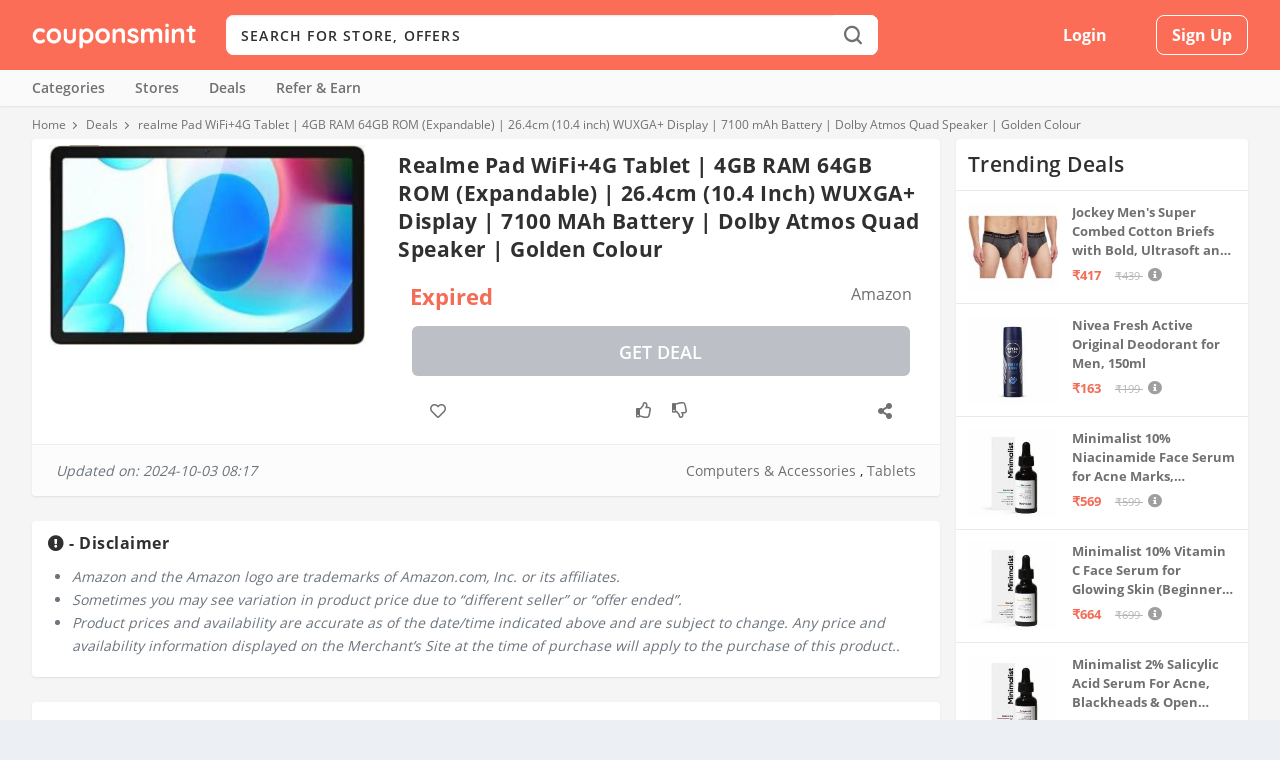

--- FILE ---
content_type: text/html;charset=UTF-8
request_url: https://couponsmint.com/deal/realme-pad-wifi-4g-tablet-4gb-ram-64gb-rom-expandable-26-4cm-10-4-inch-wuxga-display-7100-mah-battery-dolby-atmos-quad-speaker-golden-colour
body_size: 73479
content:









<!DOCTYPE html>
<!--[if IE 6]>
<html id="ie6" lang="en-US" prefix="og: http://ogp.me/ns#">
<![endif]-->
<!--[if IE 7]>
<html id="ie7" lang="en-US" prefix="og: http://ogp.me/ns#">
<![endif]-->
<!--[if IE 8]>
<html id="ie8" lang="en-US" prefix="og: http://ogp.me/ns#">
<![endif]-->
<!--[if !(IE 6) | !(IE 7) | !(IE 8)  ]><!-->
<html lang="en-US" prefix="og: http://ogp.me/ns#">
<!--<![endif]-->
<head>
    <meta charset="utf-8">
    <meta http-equiv="X-UA-Compatible" content="IE=edge">
    <meta name="viewport" content="width=device-width, initial-scale=1, shrink-to-fit=no">
    <link rel="shortcut icon" href="/cmint/images/cm-fav.png" />
    








    

    


    


    

    

    
        <title>realme Pad WiFi+4G Tablet | 4GB RAM 64GB ROM (Expandable) | 26.4cm (10.4 inch) WUXGA+ Display | 7100 mAh Battery | Dolby Atmos Quad Speaker | Golden Colour</title>
        <link rel="canonical" href="https://couponsmint.com/deal/realme-pad-wifi-4g-tablet-4gb-ram-64gb-rom-expandable-26-4cm-10-4-inch-wuxga-display-7100-mah-battery-dolby-atmos-quad-speaker-golden-colour" />
    

    

    

    

    


    

    


    

    
    

    

    



    
<link rel="preconnect" href="//www.googletagmanager.com"/>
<link rel="preconnect" href="//maxcdn.bootstrapcdn.com"/>
<link rel="preconnect" href="//apis.google.com"/>
<link rel="preconnect" href="//www.google.com"/>
<link rel="preconnect" href="//www.gstatic.com"/>
<link rel="preconnect" href="//www.googletagservices.com"/>
<link rel="preconnect" href="//fonts.googleapis.com"/>
<link rel="preconnect" href="//fonts.gstatic.com"/>


    <link rel="preload" href="/cmint/fonts/Open_Sans_400.woff2" as="font" type="font/woff2" crossorigin="anonymous">
    <link rel="preload" href="/cmint/fonts/Open_Sans_400.woff" as="font" type="font/woff" crossorigin="anonymous">
    <link rel="preload" href="/cmint/fonts/Open_Sans_400.ttf" as="font" type="font/ttf" crossorigin="anonymous">


    <meta property="og:locale" content="en_US" />
    <meta property="og:type" content="website" />
    <meta property="og:title" content="" />
    <meta property="og:description" content="" />
    <meta property="og:url" content="https://couponsmint.com/" />
    <meta property="og:site_name" content="CouponsMint" />
    <meta name="twitter:card" content="summary" />
    <meta name="twitter:description" content="" />
    <meta name="twitter:title" content="" />
    <meta name="google-signin-client_id" content="374619456560-l3pkt2q3ijd0409h4rl6uho1kgbrpjpj.apps.googleusercontent.com"/>

    <script type="text/javascript">
        var csrfToken = '';
        var csrfHeader = '';
        var topic = "";
        var pTopic = "";
    </script>
    <script type='application/ld+json'>{"@context":"https:\/\/schema.org","@type":"WebSite","@id":"#website","url":"https:\/\/couponsmint.com\/","name":"CouponsMint","potentialAction":{"@type":"SearchAction","target":"https:\/\/couponsmint.com\/?s={search_term_string}","query-input":"required name=search_term_string"}}</script>
    <style>
        @charset 'UTF-8';a,body,div,form,h4,header,html,img,label,li,nav,p,span,ul{margin:0;padding:0;border:0;font:inherit;vertical-align:baseline}h4{padding-bottom:10px;font-family:'Open Sans',sans-serif;font-weight:700;letter-spacing:.5px;line-height:1.3em;text-transform:capitalize}h4{color:#464646}@font-face{font-family:'Open Sans';src:url('/cmint/fonts/Open_Sans_400.eot');src:url('/cmint/fonts/Open_Sans_400.woff2') format("woff2"),url('/cmint/fonts/Open_Sans_400.woff') format("woff"),url('/cmint/fonts/Open_Sans_400.ttf') format("truetype"),url('/cmint/fonts/Open_Sans_400.svg#OpenSans') format('svg');font-weight:400;font-style:normal;font-display:swap}@font-face{font-family:'Open Sans';src:url('/cmint/fonts/Open_Sans_600.eot');src:url('/cmint/fonts/Open_Sans_600.woff2') format("woff2"),url('/cmint/fonts/Open_Sans_600.woff') format("woff"),url('/cmint/fonts/Open_Sans_600.ttf') format("truetype"),url('/cmint/fonts/Open_Sans_600.svg#OpenSans') format('svg');font-weight:600;font-style:normal;font-display:swap}@font-face{font-family:'Open Sans';src:url('/cmint/fonts/Open_Sans_700.eot');src:url('/cmint/fonts/Open_Sans_700.woff2') format("woff2"),url('/cmint/fonts/Open_Sans_700.woff') format("woff"),url('/cmint/fonts/Open_Sans_700.ttf') format("truetype");font-weight:700;font-style:normal;font-display:swap}@font-face{font-family:ET-Extra;src:url('/cmint/fonts/ET-Extra.eot');src:url('/cmint/fonts/ET-Extra.eot?#iefix') format("embedded-opentype"),url('/cmint/fonts/ET-Extra.woff') format("woff"),url('/cmint/fonts/ET-Extra.ttf') format("truetype"),url('/cmint/fonts/ET-Extra.svg#ET-Extra') format("svg");font-weight:400;font-style:normal;font-display:swap}@font-face{font-family:'Font Awesome 5 Free';font-style:normal;font-weight:400;font-display:auto;src:url("https://cdnjs.cloudflare.com/ajax/libs/font-awesome/5.9.0/webfonts/fa-regular-400.eot");src:url("https://cdnjs.cloudflare.com/ajax/libs/font-awesome/5.9.0/webfonts/fa-regular-400.eot?#iefix") format("embedded-opentype"),url("https://cdnjs.cloudflare.com/ajax/libs/font-awesome/5.9.0/webfonts/fa-regular-400.woff2") format("woff2"),url("https://cdnjs.cloudflare.com/ajax/libs/font-awesome/5.9.0/webfonts/fa-regular-400.woff") format("woff"),url("https://cdnjs.cloudflare.com/ajax/libs/font-awesome/5.9.0/webfonts/fa-regular-400.ttf") format("truetype"),url("https://cdnjs.cloudflare.com/ajax/libs/font-awesome/5.9.0/webfonts/fa-regular-400.svg#fontawesome") format("svg")}@font-face{font-family:'Font Awesome 5 Free';font-style:normal;font-weight:900;font-display:auto;src:url("https://cdnjs.cloudflare.com/ajax/libs/font-awesome/5.9.0/webfonts/fa-solid-900.eot");src:url("https://cdnjs.cloudflare.com/ajax/libs/font-awesome/5.9.0/webfonts/fa-solid-900.eot?#iefix") format("embedded-opentype"),url("https://cdnjs.cloudflare.com/ajax/libs/font-awesome/5.9.0/webfonts/fa-solid-900.woff2") format("woff2"),url("https://cdnjs.cloudflare.com/ajax/libs/font-awesome/5.9.0/webfonts/fa-solid-900.woff") format("woff"),url("https://cdnjs.cloudflare.com/ajax/libs/font-awesome/5.9.0/webfonts/fa-solid-900.ttf") format("truetype"),url("https://cdnjs.cloudflare.com/ajax/libs/font-awesome/5.9.0/webfonts/fa-solid-900.svg#fontawesome") format("svg")}a,p{word-break:break-word}#main-content .container{max-width:1220px}img{max-width:100%}body{-moz-osx-font-smoothing:grayscale;-webkit-font-smoothing:antialiased}a,body,div,form,h3,h4,header,html,img,label,li,nav,p,span,ul{margin:0;padding:0;border:0;font:inherit;vertical-align:baseline}body,p,ul{line-height:1.7em}header,nav{display:block}body{color:#20292f;background:#ecf0f5;padding:0;margin:0;font-family:'Open Sans',sans-serif;font-size:16px;font-weight:400}a{text-decoration:none;word-wrap:break-word}h3,h4{padding-bottom:10px;font-family:'Open Sans',sans-serif;font-weight:700;letter-spacing:.5px;line-height:1.3em;text-transform:capitalize}h3{font-size:20px}h4{font-size:18px}h3,h4{color:#464646}ul{list-style:none;padding:.7em 0 .3em 1.143em}p{margin-bottom:1.6em;word-wrap:break-word}p:last-of-type{margin-bottom:0}ul{list-style-type:disc}ul li{margin-bottom:.7em}.clearfix:after{content:'';clear:both;display:block;width:0;height:0;overflow:hidden;visibility:hidden}img{height:auto}input::-webkit-input-placeholder,input[type=text]::-webkit-input-placeholder{color:inherit;font-size:inherit;font-family:inherit;font-weight:600;letter-spacing:1.2px;text-transform:uppercase}input::-moz-placeholder,input[type=text]::-moz-placeholder{color:inherit;font-size:inherit;font-family:inherit;font-weight:600;letter-spacing:1.2px;text-transform:uppercase}input:-ms-input-placeholder,input[type=text]:-ms-input-placeholder{color:inherit;font-size:inherit;font-family:inherit;font-weight:600;letter-spacing:1.2px;text-transform:uppercase}input::-webkit-search-cancel-button,input::-webkit-search-decoration,input::-webkit-search-results-button,input::-webkit-search-results-decoration,input[type=text]::-webkit-search-cancel-button,input[type=text]::-webkit-search-decoration,input[type=text]::-webkit-search-results-button,input[type=text]::-webkit-search-results-decoration{display:none}button{outline:0;display:inline-block;background:rgba(0,0,0,.1);padding:10px 12px;border:0 solid #fff;border-radius:3px;box-shadow:none;color:rgba(0,0,0,.6);font-family:inherit;font-size:inherit;font-weight:600;line-height:normal;text-shadow:none;text-transform:uppercase}#back_to_top{display:block}#back_to_top{z-index:999;position:fixed!important;right:0;bottom:125px;background:rgb(245 116 96);padding:5px;border-radius:3px 0 0 3px;font-size:30px;text-align:center;text-decoration:none;-webkit-transform:translateX(100%);transform:translateX(100%);visibility:hidden}#back_to_top::before{content:'\e630'}#back_to_top.hidden{opacity:0;-webkit-transform:translateX(100%);transform:translateX(100%);visibility:hidden}#back_to_top{color:#fff;position:relative;font-family:ET-Extra!important;speak:none;font-style:normal;font-weight:400;font-variant:normal;text-transform:none;line-height:inherit!important}#page-container{background-color:#f5f5f5}.container{position:relative;width:95%;max-width:1220px;margin:0 auto}#content-area{display:-webkit-box;display:-ms-flexbox;display:flex;-webkit-box-orient:horizontal;-webkit-box-direction:normal;-ms-flex-direction:row;flex-direction:row;-ms-flex-wrap:nowrap;flex-wrap:nowrap;width:100%}*{box-sizing:border-box}.nav li li{padding:0 20px;margin:0}.nav li{position:relative;line-height:1em}.nav li li{position:relative;line-height:2em}.clearfix:after{visibility:hidden;display:block;font-size:0;content:" ";clear:both;height:0}@media only screen and (max-width:1024px){#content-area{display:-webkit-box;display:-ms-flexbox;display:flex;-ms-flex-wrap:wrap;flex-wrap:wrap}}.mfp-hide{display:none!important}button::-moz-focus-inner{padding:0;border:0}#main-content{padding-top:5px}.fa{-moz-osx-font-smoothing:grayscale;-webkit-font-smoothing:antialiased;display:inline-block;font-style:normal;font-variant:normal;text-rendering:auto;line-height:1}.fa-angle-right:before{content:"\f105"}.fa-check:before{content:"\f00c"}.fa{font-family:'Font Awesome 5 Free';font-weight:900}.logo-img{height:auto;vertical-align:middle}.cm-search-inline-black{background-position:center;background-repeat:no-repeat;display:block}.cm-search-inline-black{background-color:#fff;background-image:url([data-uri]);background-size:18px 30px}.pull-left{float:left!important}.pull-right{float:right!important}.text-left{text-align:left!important}.header__top-bar{background-color:#fb6d56;margin:0 0 10px;position:relative;z-index:9999}.header__top-bar .container{height:100%;position:relative}.header__top-bar .header-container{-webkit-align-items:center;align-items:center;display:-webkit-flex;display:-msflex;-webkit-flex-wrap:wrap;flex-wrap:wrap;height:100%;-webkit-justify-content:space-between;justify-content:space-between}.header__top-bar .header-container .cm-logo{margin:0 15px 0 0;width:164px}.header__top-bar .header-container .cm-logo a{display:block}.input-group{position:relative;display:table;border-collapse:separate}@media (min-width:768px){.search-top .input-group .input-group-addon i{height:30px;width:18px}.header__top-bar{height:70px;margin:0}.search-top .input-group .input-group-addon{-webkit-align-items:center;align-items:center;background-color:#fff;border:0;-moz-border-radius:8px;-ms-border-radius:8px;-webkit-border-radius:8px;border-radius:8px;-moz-box-shadow:none;-ms-box-shadow:none;-webkit-box-shadow:none;box-shadow:none;display:-webkit-flex;display:-msflex;display:flex;float:left;height:100%;-webkit-justify-content:center;justify-content:center;outline:0;padding:0;position:absolute;right:0;width:50px;z-index:4}}.search-top{display:-webkit-flex;display:-msflex;display:flex;-webkit-flex-grow:1;flex-grow:1;left:-100%;margin:0;opacity:0;padding:0;position:absolute;top:0;visibility:hidden;width:0;z-index:9999}.search-top #top-search-form{background-color:#fff;width:100%}@media (min-width:768px){.search-top{left:auto;margin:0 15px;opacity:1;position:relative;top:auto;visibility:visible;width:auto}.search-top #top-search-form{-moz-border-radius:8px;-ms-border-radius:8px;-webkit-border-radius:8px;border-radius:8px}}.search-top .search-wrap{display:-webkit-flex;display:-msflex;display:flex;-webkit-flex-direction:row-reverse;flex-direction:row-reverse;-webkit-flex-wrap:wrap;flex-wrap:wrap;width:100%}.search-top .search-wrap .twitter-typeahead{background-color:#fff;-moz-border-radius:8px;-ms-border-radius:8px;-webkit-border-radius:8px;border-radius:8px;display:-webkit-flex;display:-msflex;display:flex;-webkit-flex-grow:1;flex-grow:1;vertical-align:middle;width:100%}.header__top-bar .header-container .top-links{display:-webkit-flex;display:-msflex;display:flex;-webkit-flex-grow:1;flex-grow:1;height:100%}@media (min-width:768px){.header__top-bar .header-container .top-links{-webkit-flex-grow:unset;flex-grow:unset}.header__top-bar .header-container .top-links.guest{width:355px}}.header__top-bar .header-container .top-links .header__top-links-wrap{width:100%}.header__top-bar .header-container .top-links .header__top-links-wrap .header__top-links{-webkit-align-items:center;align-items:center;display:-webkit-flex;display:-msflex;display:flex;-webkit-flex-wrap:wrap;flex-wrap:wrap;height:100%;-webkit-justify-content:flex-end;justify-content:flex-end;margin:0;padding:0;position:relative;width:100%}@media (min-width:768px){.header__top-bar .header-container .top-links .header__top-links-wrap .header__top-links{-webkit-justify-content:space-evenly;justify-content:space-evenly}}.header__top-bar .header-container .top-links .header__top-links-wrap .header__top-links>li{-webkit-align-items:center;align-items:center;display:-webkit-flex;display:-msflex;display:flex;height:100%;-webkit-justify-content:center;justify-content:center;position:relative;vertical-align:middle}.header__top-bar .header-container .top-links .header__top-links-wrap .header__top-links>li:not(.nav-menu-handle):not(.search-handle){display:none}@media (min-width:768px){.header__top-bar .header-container .top-links .header__top-links-wrap .header__top-links>li{-webkit-flex-grow:1;flex-grow:1}.header__top-bar .header-container .top-links .header__top-links-wrap .header__top-links>li:not(.nav-menu-handle):not(.search-handle){display:-webkit-flex;display:-msflex;display:flex}}.header__top-bar .header-container .top-links .header__top-links-wrap .header__top-links>li.signup{-webkit-flex-grow:0;flex-grow:0;-webkit-justify-content:flex-end;justify-content:flex-end;margin-left:15px}.header__top-bar .header-container .top-links .header__top-links-wrap .header__top-links>li:not(.language)>a{-webkit-align-items:center;align-items:center;display:-webkit-flex;display:-msflex;display:flex;font-size:16px;font-weight:500;-webkit-justify-content:center;justify-content:center;position:relative}.header__top-bar .header-container .top-links .header__top-links-wrap .header__top-links>li>a{color:#fff}.header__top-bar .header-container .top-links .header__top-links-wrap .header__top-links>li.signup a{-moz-border-radius:8px;-ms-border-radius:8px;-webkit-border-radius:8px;border-radius:8px;font-weight:800;text-transform:capitalize}.header__top-bar .header-container .top-links .header__top-links-wrap .header__top-links>li.signup a{border:1px solid #fff;background-color:transparent;color:#fff;height:40px;padding:10px 15px}.action{color:#427bf5!important;font-weight:500;outline:0}.search-top .search-wrap #top-search{border:0;-moz-border-radius:8px;-ms-border-radius:8px;-webkit-border-radius:8px;border-radius:8px;background-color:#fff;color:#303030;display:-webkit-flex;display:-msflex;display:flex;-webkit-flex-grow:1;flex-grow:1;font-size:14px;height:50px;padding-left:15px;width:100%;z-index:3}.header-nav{background-color:#fafafa;-moz-box-shadow:0 1px 2px rgba(48,48,48,.1);-ms-box-shadow:0 1px 2px rgba(48,48,48,.1);-webkit-box-shadow:0 1px 2px rgb(48 48 48 / 10%);box-shadow:0 1px 2px rgb(48 48 48 / 10%);margin:0 0 10px;position:relative;z-index:999}@media (min-width:768px){.search-top .search-wrap #top-search{height:40px}.header-nav{margin:0 0 5px}}.header-nav ul{padding:0}.header-nav ul.nav>li{display:inline-block;margin:0 30px 0 0;padding:0;position:relative}.header-nav ul.nav>li>a{-webkit-align-items:center;align-items:center;display:-webkit-flex;display:-msflex;display:flex;font-size:14px;font-weight:600;padding:10px 0;color:#707070}.header-nav ul.nav>li.specials{margin-left:auto;margin-right:0}.header-nav ul.nav>li.specials ol{-webkit-align-items:center;align-items:center;display:-webkit-flex;display:-msflex;display:flex;-webkit-flex-direction:row;flex-direction:row;list-style-type:none;padding:0}.header-nav ul.nav>li.specials .special{margin-right:30px}@-webkit-keyframes jahBounceInDown{60%,75%,90%,from,to{-webkit-animation-timing-function:cubic-bezier(.215,.61,.355,1);animation-timing-function:cubic-bezier(.215,.61,.355,1)}0%{opacity:0;-webkit-transform:translate3d(-50%,-3000px,0);transform:translate3d(-50%,-3000px,0)}60%{opacity:1;-webkit-transform:translate3d(-50%,25px,0);transform:translate3d(-50%,25px,0)}75%{-webkit-transform:translate3d(-50%,-10px,0);transform:translate3d(-50%,-10px,0)}90%{-webkit-transform:translate3d(-50%,5px,0);transform:translate3d(-50%,5px,0)}to{-webkit-transform:translate3d(-50%,0,0);transform:translate3d(-50%,0,0)}}@keyframes jahBounceInDown{60%,75%,90%,from,to{-webkit-animation-timing-function:cubic-bezier(.215,.61,.355,1);animation-timing-function:cubic-bezier(.215,.61,.355,1)}0%{opacity:0;-webkit-transform:translate3d(-50%,-3000px,0);transform:translate3d(-50%,-3000px,0)}60%{opacity:1;-webkit-transform:translate3d(-50%,25px,0);transform:translate3d(-50%,25px,0)}75%{-webkit-transform:translate3d(-50%,-10px,0);transform:translate3d(-50%,-10px,0)}90%{-webkit-transform:translate3d(-50%,5px,0);transform:translate3d(-50%,5px,0)}to{-webkit-transform:translate3d(-50%,0,0);transform:translate3d(-50%,0,0)}}#jah-subscription-prompt .jahanimated{-webkit-animation-duration:1s;animation-duration:1s;-webkit-animation-fill-mode:both;animation-fill-mode:both}#jah-subscription-prompt .jah_prompt_containr{webkit-animation-name:jahBounceInDown;animation-name:jahBounceInDown;webkit-animation-duration:.8s;animation-duration:.8s;-webkit-animation-fill-mode:none;animation-fill-mode:none;position:fixed;top:0;left:50%;background:#f9f9f9;width:430px;height:auto;padding:0;border-radius:0 0 4px 4px;font-family:'Open Sans',sans-serif;z-index:9999999999;box-shadow:0 0 30px rgba(0,0,0,.1);transform:translate(-50%,0);border:1px solid #e6e6e6;padding-bottom:6px}#jah-subscription-prompt .prompt_continer_pdng .jah_img_container{float:left;width:17%;height:100%;padding-left:10px}#jah-subscription-prompt .jah_text_container .jah-dialog-text{overflow:hidden;text-overflow:ellipsis;word-wrap:break-word;color:#5a5a5a;font-size:14px;font-weight:700;line-height:1.4em;margin-bottom:8px;display:-webkit-box;-webkit-line-clamp:2;max-height:42px;-webkit-box-orient:vertical;text-align:left}#jah-subscription-prompt .prompt_continer_pdng .jah_text_container{width:80%;float:right;color:#fff;text-align:left}#jah-subscription-prompt .jah_text_container .jah_description{text-align:left;line-height:16px;word-wrap:break-word;text-overflow:ellipsis;max-height:30px;display:-webkit-box;-webkit-line-clamp:2;-webkit-box-orient:vertical;overflow:hidden;word-wrap:break-word;color:#878484;font-weight:400;font-size:12px}#jah-subscription-prompt .jah_prompt_containr .jah_buttons_container{padding-top:10px;padding-right:10px;text-align:right}#jah-subscription-prompt .jah_buttons_container a.jah_allow_button{white-space:nowrap;background:#0e53a1;display:inline-block;text-align:center;vertical-align:middle;line-height:1;font-size:12px;letter-spacing:1px;min-width:85px;max-width:120px;background-image:none;color:#fff;padding:10px 5px;text-overflow:ellipsis;border-radius:4px;overflow:hidden;text-decoration:none}#jah-subscription-prompt .jah_buttons_container a.jah_block_button{margin:6px;white-space:nowrap;overflow:hidden;border:1px solid #bdbdbd;color:grey;display:inline-block;text-align:center;vertical-align:middle;line-height:1;font-size:12px;letter-spacing:1px;min-width:85px;max-width:120px;background-image:none;background:0;padding:10px 5px;text-overflow:ellipsis;border-radius:4px;text-decoration:none}#jah-subscription-prompt .jah_prompt_containr .prompt_continer_pdng{width:100%;padding:10px 0;float:left}@media screen and (max-width:500px){#jah-subscription-prompt .jah_text_container .jah-dialog-text{font-size:15px;line-height:20px}#jah-subscription-prompt .jah_text_container .jah_description{line-height:16px;font-size:13px;max-height:30px}#jah-subscription-prompt .jah_buttons_container a.jah_allow_button{font-weight:600;min-width:80px;max-width:100px;white-space:nowrap;overflow:hidden;font-size:12px}#jah-subscription-prompt .jah_buttons_container a.jah_block_button{font-weight:600;min-width:80px;max-width:100px;white-space:nowrap;overflow:hidden;font-size:12px}#jah-subscription-prompt .jah_prompt_containr{position:fixed;top:auto;bottom:0;width:100%;padding:10px 0;padding-bottom:4px}#jah-subscription-prompt .prompt_continer_pdng .jah_img_container{padding-left:10px}#jah-subscription-prompt .prompt_continer_pdng .jah_text_container{padding-right:10px;width:74%}}@media only screen and (max-width:800px) and (min-width:601px){#jah-subscription-prompt .jah_prompt_containr{webkit-animation-name:jahBounceInDown;animation-name:jahBounceInDown;webkit-animation-duration:.8s;animation-duration:.8s;-webkit-animation-fill-mode:none;animation-fill-mode:none;position:fixed;top:0;left:50%;background:#f9f9f9;width:430px;height:auto;padding:0;border-radius:0 0 4px 4px;font-family:'Open Sans',sans-serif;z-index:9999999999;box-shadow:0 0 30px rgba(0,0,0,.1);transform:translate(-50%,0);border:1px solid #e6e6e6;padding-bottom:6px}}
        ol,ul{list-style: none}
    </style>
    <link rel="stylesheet" type="text/css" href="/cmint/css/cm.css?v=1.4">
    <link rel="stylesheet" href="https://cdnjs.cloudflare.com/ajax/libs/font-awesome/5.9.0/css/all.css">
    <link rel="stylesheet" type="text/css" href="//cdn.jsdelivr.net/npm/slick-carousel@1.8.1/slick/slick.css"/>
    <link rel="stylesheet" href="/cmint/css/easy-autocomplete.min.css">
    <link rel="stylesheet" href="/cmint/css/simple-notify.min.css">
    <!-- Global site tag (gtag.js) - Google Analytics -->
<script async src="https://www.googletagmanager.com/gtag/js?id=G-KZKNZ6X7Q7"></script>
<script>
    var host = window.location.hostname;
    if(host != "localhost"){
        window.dataLayer = window.dataLayer || [];
        function gtag(){dataLayer.push(arguments);}
        gtag('js', new Date());

        gtag('config', 'G-KZKNZ6X7Q7');
    }
</script>

</head>
<body class="page-template-default body-store page page-id-14908 theme-Extra woocommerce-js et_extra et_fixed_nav et_smooth_scroll et_pb_gutters3 et_primary_nav_dropdown_animation_flipInX et_secondary_nav_dropdown_animation_Default et_includes_sidebar et-db chrome">

<div id="page-container" class="page-container">
    


<div class="site-overlay"></div>
<header>
    <div class="header__top-bar" id="header">
        <div class="container">
            <div class="header-container clearfix">
                <div class="cm-logo pull-left text-left">
                    <a rel="home" href="/"><img alt="CouponsMint" class="logo-img" src="/cmint/images/couponsmint.png"/></a>
                </div>
                <div class="search-top">
                    <form action="/search" id="top-search-form" class="store-search text-left">
                        <div class="input-group search-wrap">
                            <button type="submit" class="input-group-addon"><i class="cm-search-inline-black"></i></button>
                            <span class="twitter-typeahead">
                                <input type="text" name="q" required placeholder="Search for store, offers" autocomplete="off" id="top-search"  class="">
                            </span>
                        </div>
                    </form>
                </div>
                <div class="top-links guest pull-right">
                    <div class="header__top-links-wrap">
                        
                            
                            
                                <ul class="header__top-links pull-right">
                                    <li></li>
                                    <li></li>
                                    <li class="signin">
                                        <a class="loginbox signin_model">Login</a>
                                    </li>
                                    <li class="signup">
                                        <a class="signupbox signup_model">Sign Up</a>
                                    </li>
                                </ul>
                            
                        

                    </div>
                </div>
            </div>
        </div>
    </div>
    <nav class="header-nav">
        <div class="container">

            <ul class="nav links clearfix">
                <li>
                    <a href="/categories">Categories</a>
                </li>
                <li>
                    <a href="/stores">Stores</a>
                </li>
                <li>
                    <a href="/deals">Deals</a>
                </li>
                <li>
                    <a href="/refer-and-earn"><b>Refer & Earn</b></a>
                    <!--<a href="/referral-giveaway"><b>Referral Giveaway</b></a>-->
                </li>
                <!--
                <li>
                    <a href="/earn-free-cash/cmint-mail"><b>Earn Free Cash</b></a>
                </li>
                -->

    

                <li class="specials">
                    <ol>
                        <li class="special"></li>
                        <li class="special"></li>
                    </ol>
                </li>
            </ul>
        </div>
    </nav>
</header>

<script type="text/javascript">

</script>
    










<nav class="breadcrumb">
    <div class="container">
        <div class="cm-row">
            <div class="cm-col-xs-12 no-lpadd">
                <ol itemscope="" itemtype="http://schema.org/BreadcrumbList">
                    <li itemprop="itemListElement" itemscope="" itemtype="http://schema.org/ListItem"><a itemprop="item" href="https://couponsmint.com"><span itemprop="name">Home</span></a><meta itemprop="position" content="1"></li>
                    <li itemprop="itemListElement" itemscope="" itemtype="http://schema.org/ListItem"><a itemprop="item" href="https://couponsmint.com/deals"><span itemprop="name">Deals</span></a><meta itemprop="position" content="2"></li>
                    <li itemprop="itemListElement" itemscope="" itemtype="http://schema.org/ListItem"><span itemprop="name">realme Pad WiFi+4G Tablet | 4GB RAM 64GB ROM (Expandable) | 26.4cm (10.4 inch) WUXGA+ Display | 7100 mAh Battery | Dolby Atmos Quad Speaker | Golden Colour</span><meta itemprop="position" content="3"></li>
                </ol>
            </div>
        </div>
    </div>
</nav>
<div class="container">

    <div class="cm-row">
        <div class="cm-col-xs-12 cm-col-sm-9 cm-col-lg-9 pd-lr0 clearfix">
            <div class="cm-box dlp-main-content">
                <h1 >realme Pad WiFi+4G Tablet | 4GB RAM 64GB ROM (Expandable) | 26.4cm (10.4 inch) WUXGA+ Display | 7100 mAh Battery | Dolby Atmos Quad Speaker | Golden Colour</h1>
                <div class="dlp-img">
                    <div class="cm-img-wrap">
                        <img class="cm-img"  src="https://couponsmint.com/cmint/images/deal/tb/rb/tbrbydn96acjrmuzbu116w-lg.jpg"/>
                    </div>
                </div>
                <div class="dlp-right">
                    <div class="dlp-price">
                        <div class="price">
                            
                                
                                Expired
                                
                                
                            
                        </div>
                        <div class="line">

                        </div>
                        
                            
                                <a class="store-logo">Amazon</a>
                            
                            
                        

                    </div>
                    <div class="dlp-buy">
                    
                        <a rel="nofollow" target="_blank" href="/deal/shop-now?id=JL1RpsVtFuGEoVcgkJlAlA==&s=amazon" class="cm-btn shop-now-btn mb-0 cm_event" data-action="get-deal-clicked" data-c="getdeal" data-l="Get Deal Clicked" data-i="true" style="background-color:#bcbfc6;">Get Deal</a>
                        
                    
                    </div>
                    <div class="cm-page-actions deal">
                        <ul>
                            <li>
                                <button class="cm-deal-save save_deal" data-id="JL1RpsVtFuGEoVcgkJlAlA==">
                                    <i class="cmf-heart"></i>
                                </button>
                            </li>
                            <li>
                                <span class="like_deal like" data-id="JL1RpsVtFuGEoVcgkJlAlA=="><i class="cmf-like"></i></span>
                                <span class="dis_like_deal dislike" data-id="JL1RpsVtFuGEoVcgkJlAlA=="><i class="cmf-dislike"></i></span>
                            </li>
                            <li style="position: relative">
                                <span class="share"><i class="fas fa-share-alt"></i></span>
                                <div class="cm-menu-wrap" style="top: 40px; right: 0; min-width:130px">
                                    <div class="cm-menu">
                                        <a rel="noopener nofollow" href="https://api.whatsapp.com/send?text=realme Pad WiFi+4G Tablet | 4GB RAM 64GB ROM (Expandable) | 26.4cm (10.4 inch) WUXGA+ Display | 7100 mAh Battery | Dolby Atmos Quad Speaker | Golden Colour - https://couponsmint.com/deal/realme-pad-wifi-4g-tablet-4gb-ram-64gb-rom-expandable-26-4cm-10-4-inch-wuxga-display-7100-mah-battery-dolby-atmos-quad-speaker-golden-colour" target="_blank" role="button">
                                            <i class="fab fa-whatsapp icon"></i><span class="text">WhatsApp</span>
                                        </a>
                                        <a rel="noopener nofollow" href="https://t.me/share/url?url=https://couponsmint.com/deal/realme-pad-wifi-4g-tablet-4gb-ram-64gb-rom-expandable-26-4cm-10-4-inch-wuxga-display-7100-mah-battery-dolby-atmos-quad-speaker-golden-colour&text=realme Pad WiFi+4G Tablet | 4GB RAM 64GB ROM (Expandable) | 26.4cm (10.4 inch) WUXGA+ Display | 7100 mAh Battery | Dolby Atmos Quad Speaker | Golden Colour" target="_blank" role="button">
                                            <i class="fab fa-telegram-plane icon"></i><span class="text">Telegram</span>
                                        </a>

                                        <a rel="noopener nofollow" href="mailto:?subject=realme Pad WiFi+4G Tablet | 4GB RAM 64GB ROM (Expandable) | 26.4cm (10.4 inch) WUXGA+ Display | 7100 mAh Battery | Dolby Atmos Quad Speaker | Golden Colour&body=https://couponsmint.com/deal/realme-pad-wifi-4g-tablet-4gb-ram-64gb-rom-expandable-26-4cm-10-4-inch-wuxga-display-7100-mah-battery-dolby-atmos-quad-speaker-golden-colour" onClick="javascript:window.open(this.href, '', 'menubar=no,toolbar=no,resizable=yes,scrollbars=yes,height=300,width=600');return false;" target="_blank" role="button">
                                            <i class="fas fa-envelope icon"></i><span class="text">Email</span>
                                        </a>

                                        <a rel="noopener nofollow" onclick="window.open(this.href,'facebook-share-dialog', 'width=626,height=436');return false;" href="http://www.facebook.com/share.php?u=https://couponsmint.com/deal/realme-pad-wifi-4g-tablet-4gb-ram-64gb-rom-expandable-26-4cm-10-4-inch-wuxga-display-7100-mah-battery-dolby-atmos-quad-speaker-golden-colour" target="_blank" role="button">
                                            <i class="fab fa-facebook-f icon"></i><span class="text">Facebook</span>
                                        </a>
                                        <a rel="noopener nofollow" onclick="window.open(this.href,'','width=626,height=436');return false;" href="http://twitter.com/share?url=https://couponsmint.com/deal/realme-pad-wifi-4g-tablet-4gb-ram-64gb-rom-expandable-26-4cm-10-4-inch-wuxga-display-7100-mah-battery-dolby-atmos-quad-speaker-golden-colour&text=realme Pad WiFi+4G Tablet | 4GB RAM 64GB ROM (Expandable) | 26.4cm (10.4 inch) WUXGA+ Display | 7100 mAh Battery | Dolby Atmos Quad Speaker | Golden Colour" target="_blank" role="button">
                                            <i class="fab fa-twitter icon"></i><span class="text">Twitter</span>
                                        </a>
                                        <!--
                                        <a rel="noopener nofollow" href="" target="_blank" role="button">
                                            <i class="fas fa-copy icon"></i><span class="text">Copy</span>
                                        </a>
                                        -->
                                    </div>
                                </div>
                            </li>
                        </ul>
                    </div>
                </div>
                <div class="dlp-footer">
                    
                        <div style="width: 100%; display: flex; justify-content: space-between; align-items: center;">
                            <div><span style="font-style: italic; color: #6c757d!important; font-size:14px;">Updated on: 2024-10-03 08:17</span></div>
                            <div>
                                <span class="categories">
                                    
                                        <a href="/deal/category/computers-and-accessories">Computers & Accessories</a>
                                    
                                        , <a href="/deal/category/tablets">Tablets</a>
                                    
                                </span>
                            </div>
                        </div>
                    
                </div>
            </div>
            <div class="cm-box padded">
                <div><h5><i class="fa fa-exclamation-circle" aria-hidden="true"></i> - Disclaimer</h5></div>
                <div class="cm-content">
                    <ul style="font-style: italic; color: #6c757d!important; font-size:14px;">
                        <li><span>Amazon and the Amazon logo are trademarks of Amazon.com, Inc. or its affiliates.</span></li>
                        <li><span>Sometimes you may see variation in product price due to “different seller” or “offer ended”.</span></li>
                        <li><span>Product prices and availability are accurate as of the date/time indicated above and are subject to change. Any price and availability information displayed on the Merchant’s Site at the time of purchase will apply to the purchase of this product..</span></li>
                    </ul>
                </div>
            </div>

            <div class="cm-box padded">

                <div class="cm-box-header pd-lr0">
                    <div class="cm-box-title">
                        
                            <h2>About this Product</h2>
                            
                        
                    </div>
                </div>
                <div class="cm-content">
                    
                        <div class="cm-desc">
                            <div class="cm-content large">
                                <strong>Product Features:</strong>
                                    <ul><li>4 GB RAM | 64 GB ROM | Expandable Upto 1 TB</li><li>26.42 cm (10.4 inch) WUXGA+ Display</li><li>8 MP Primary Camera | 8 MP Front</li><li>Android 11 | Battery: 7100 mAh Lithium Ion</li><li>Ideal Usage: Entertainment, Gaming,Voice Call (Dual Sim, GSM)</li></ul>
                            </div>
                            <span>
                                <a class="read-more" role="button">Read More</a>
                            </span>
                        </div>
                    
                    <table style="border-collapse: collapse; width: 100%;" border="1">
<tbody>
<tr>
<td style="width: 50%;">&nbsp;</td>
<td style="width: 50%;">&nbsp;</td>
</tr>
</tbody>
</table>
                    <br/>
                    
                    

                    


                </div>

                
            </div>



            <div style="width: 100%;">
                <!--
                <a class="cm_event" data-action="clearance-store-banner-clicked" data-c="banner" data-l="Clearance Store Banner Clicked" data-i="true" href="https://www.amazon.in/b?ie=UTF8&node=18016023031&tag=cmint-21" target="_blank">
                    <img alt="Clearance Store Min.70% off" style="width: 100%;" src="/cmint/images/clearance-store-fashion-banner_finaldays.jpg">
                </a>
                <a class="cm_event" data-action="great-republic-day-sale-banner-clicked" data-c="banner" data-l="Great Republic Day Sale Banner Clicked" data-i="true" href="https://amzn.to/3iDtvdm" target="_blank">
                    <img alt="Great Republic Day Sale" style="width: 100%;" src="/cmint/images/grds/grds_live_now_banner.jpg">
                </a>


                <a class="cm_event" data-action="grds-redmi10power-banner-clicked" data-c="banner" data-l="Great Republic Day Sale Banner Clicked" data-i="true" href="https://amzn.to/3CWc7HA" target="_blank">
                    <img alt="Great Republic Day Sale" style="width: 100%;" src="/cmint/images/grds/redmi10power_banner.jpg">
                </a>
                -->

            </div>
            
            
                <h2>Related Deals</h2>
                <div class="deals-container clearfix">
                    
                        <div class="deal-card-holder row4">
                            <div class="deal-card height-auto">
                                <p class="img-container">
                                    <a href="/deal/samsung-galaxy-watch6-classic-silver-43mm-rotating-bezel-lte-monitor-bp-and-ecg-track-sleep-track-health-upto-40hrs-charge-with-fast-charging-galaxy-ecosystem-ip68-rating">
                                        <img class="lazy" data-src="https://couponsmint.com/cmint/images/deal/9s/2q/9s2qzqvgjur0v9bqjjhhuw-md.jpg">
                                    </a>
                                </p>
                                <p class="card-title">
                                    <a title="Samsung Galaxy Watch6 Classic (Silver, 43mm) | Rotating Bezel | LTE | Monitor BP and ECG | Track Sleep | Track Health | Upto 40hrs Charge with Fast Charging | Galaxy Ecosystem | IP68 Rating" href="/deal/samsung-galaxy-watch6-classic-silver-43mm-rotating-bezel-lte-monitor-bp-and-ecg-track-sleep-track-health-upto-40hrs-charge-with-fast-charging-galaxy-ecosystem-ip68-rating">Samsung Galaxy Watch6 Classic (Silver, 43mm) | Rotating Bezel | LTE | Monitor BP and ECG | Track Sleep | Track Health | Upto 40hrs Charge with Fast Charging | Galaxy Ecosystem | IP68 Rating</a>
                                </p>
                                <div class="deal-col12 store-info">
                                    <div class="store deal-col5">
                                        <p class="store-name">
                                            
                                                
                                                    <a>Amazon</a>
                                                
                                                
                                            

                                        </p>
                                    </div>
                                    <div class="added-info deal-col5">
                                        <p class="time-ago"></p>
                                    </div>
                                </div>
                                <div class="deal-col12 no-padding get-deal-box">
                                    <div class="deal-col7 no-padding price-holder">
                                        <div class="deal-col12 no-padding price-cont">
                                            
                                                
                                                
                                                    <p class="mrp"><del><i>₹</i>47999</del><span class="off">12% off</span></p>
                                                    <p class="ptp"><i>₹</i>42478
                                                        <span data-html="true" data-toggle="tooltip" data-placement="top" data-boundary="window" data-offset="0,10" title="" data-original-title="Price as of 2026-01-15 10:05:06 <br></div>Product prices and availability are accurate as of the date/time indicated and are subject to change. Any price and availability information displayed on Amazon.in at the time of purchase will apply to the purchase of this product.">
                                            <i class="fa fa-info-circle" style="color: #9e9fa0; font-size: 14px; margin-left: 5px !important;" aria-hidden="true"></i>
                                        </span>
                                                    </p>
                                                
                                            

                                        </div>
                                    </div>
                                    <div class="deal-col5 no-padding get-deal">
                                        <a rel="nofollow" target="_blank" href="/deal/shop-now?id=n1dDFUbiGUONlTVm40gz7g==&s=amazon" class="btn cm_event" data-action="get-deal-related-clicked" data-c="getdeal" data-l="Get Related Deal Clicked" data-i="true">Get Deal</a>
                                    </div>
                                </div>
                            </div>

                        </div>

                    
                        <div class="deal-card-holder row4">
                            <div class="deal-card height-auto">
                                <p class="img-container">
                                    <a href="/deal/apple-ipad-air-11-with-m3-chip-built-for-apple-intelligence-liquid-retina-display-128gb-12mp-front-back-camera-wi-fi-6e-touch-id-all-day-battery-life-blue">
                                        <img class="lazy" data-src="https://couponsmint.com/cmint/images/deal/b8/83/b883kepc3zuu7jeqiwjgoa-md.jpg">
                                    </a>
                                </p>
                                <p class="card-title">
                                    <a title="Apple iPad Air 11″ with M3 chip: Built for Apple Intelligence, Liquid Retina Display, 128GB, 12MP Front/Back Camera, Wi-Fi 6E, Touch ID, All-Day Battery Life — Blue" href="/deal/apple-ipad-air-11-with-m3-chip-built-for-apple-intelligence-liquid-retina-display-128gb-12mp-front-back-camera-wi-fi-6e-touch-id-all-day-battery-life-blue">Apple iPad Air 11″ with M3 chip: Built for Apple Intelligence, Liquid Retina Display, 128GB, 12MP Front/Back Camera, Wi-Fi 6E, Touch ID, All-Day Battery Life — Blue</a>
                                </p>
                                <div class="deal-col12 store-info">
                                    <div class="store deal-col5">
                                        <p class="store-name">
                                            
                                                
                                                    <a>Amazon</a>
                                                
                                                
                                            

                                        </p>
                                    </div>
                                    <div class="added-info deal-col5">
                                        <p class="time-ago"></p>
                                    </div>
                                </div>
                                <div class="deal-col12 no-padding get-deal-box">
                                    <div class="deal-col7 no-padding price-holder">
                                        <div class="deal-col12 no-padding price-cont">
                                            
                                                
                                                
                                                    <p class="mrp"><del><i>₹</i>59900</del></p>
                                                    <p class="ptp"><i>₹</i>59900
                                                        <span data-html="true" data-toggle="tooltip" data-placement="top" data-boundary="window" data-offset="0,10" title="" data-original-title="Price as of 2026-01-15 10:05:07 <br></div>Product prices and availability are accurate as of the date/time indicated and are subject to change. Any price and availability information displayed on Amazon.in at the time of purchase will apply to the purchase of this product.">
                                            <i class="fa fa-info-circle" style="color: #9e9fa0; font-size: 14px; margin-left: 5px !important;" aria-hidden="true"></i>
                                        </span>
                                                    </p>
                                                
                                            

                                        </div>
                                    </div>
                                    <div class="deal-col5 no-padding get-deal">
                                        <a rel="nofollow" target="_blank" href="/deal/shop-now?id=EqCIEagp0V9RzyKWPGT8Sw==&s=amazon" class="btn cm_event" data-action="get-deal-related-clicked" data-c="getdeal" data-l="Get Related Deal Clicked" data-i="true">Get Deal</a>
                                    </div>
                                </div>
                            </div>

                        </div>

                    
                        <div class="deal-card-holder row4">
                            <div class="deal-card height-auto">
                                <p class="img-container">
                                    <a href="/deal/portronics-vayu-lite-portable-tyre-inflator-for-car-bike-cycle-with-150-psi-pressure-digital-display-auto-shut-off-led-light-2-7m-cord-air-pump-compressor-for-cigarette-lighter-socket-black">
                                        <img class="lazy" data-src="https://couponsmint.com/cmint/images/deal/tl/em/tlemqr5yresi5jyvmfrq0a-md.jpg">
                                    </a>
                                </p>
                                <p class="card-title">
                                    <a title="Portronics Vayu Lite Portable Tyre Inflator for Car, Bike, Cycle with 150 PSI Pressure, Digital Display, Auto Shut-Off, LED Light, 2.7m Cord, Air Pump Compressor for Cigarette Lighter Socket (Black)" href="/deal/portronics-vayu-lite-portable-tyre-inflator-for-car-bike-cycle-with-150-psi-pressure-digital-display-auto-shut-off-led-light-2-7m-cord-air-pump-compressor-for-cigarette-lighter-socket-black">Portronics Vayu Lite Portable Tyre Inflator for Car, Bike, Cycle with 150 PSI Pressure, Digital Display, Auto Shut-Off, LED Light, 2.7m Cord, Air Pump Compressor for Cigarette Lighter Socket (Black)</a>
                                </p>
                                <div class="deal-col12 store-info">
                                    <div class="store deal-col5">
                                        <p class="store-name">
                                            
                                                
                                                    <a>Amazon</a>
                                                
                                                
                                            

                                        </p>
                                    </div>
                                    <div class="added-info deal-col5">
                                        <p class="time-ago"></p>
                                    </div>
                                </div>
                                <div class="deal-col12 no-padding get-deal-box">
                                    <div class="deal-col7 no-padding price-holder">
                                        <div class="deal-col12 no-padding price-cont">
                                            
                                                
                                                
                                                    <p class="mrp"><del><i>₹</i>2999</del><span class="off">50% off</span></p>
                                                    <p class="ptp"><i>₹</i>1499
                                                        <span data-html="true" data-toggle="tooltip" data-placement="top" data-boundary="window" data-offset="0,10" title="" data-original-title="Price as of 2026-01-15 10:05:11 <br></div>Product prices and availability are accurate as of the date/time indicated and are subject to change. Any price and availability information displayed on Amazon.in at the time of purchase will apply to the purchase of this product.">
                                            <i class="fa fa-info-circle" style="color: #9e9fa0; font-size: 14px; margin-left: 5px !important;" aria-hidden="true"></i>
                                        </span>
                                                    </p>
                                                
                                            

                                        </div>
                                    </div>
                                    <div class="deal-col5 no-padding get-deal">
                                        <a rel="nofollow" target="_blank" href="/deal/shop-now?id=njWoJHHT-NEFWb-0Prlt_Q==&s=amazon" class="btn cm_event" data-action="get-deal-related-clicked" data-c="getdeal" data-l="Get Related Deal Clicked" data-i="true">Get Deal</a>
                                    </div>
                                </div>
                            </div>

                        </div>

                    
                        <div class="deal-card-holder row4">
                            <div class="deal-card height-auto">
                                <p class="img-container">
                                    <a href="/deal/portronics-vayu-4-0-tyre-inflator-with-2-in-1-rechargeable-corded-power-preset-inflation-modes-digital-display-flashlight-torch-auto-shut-off-air-pump-compressor-for-car-bike-black">
                                        <img class="lazy" data-src="https://couponsmint.com/cmint/images/deal/ad/hd/adhdrx0bmehmmjfztsaiaa-md.jpg">
                                    </a>
                                </p>
                                <p class="card-title">
                                    <a title="Portronics Vayu 4.0 Tyre Inflator with 2-in-1 Rechargeable & Corded Power, Preset Inflation Modes, Digital Display, Flashlight Torch, Auto Shut-Off, Air Pump Compressor for Car & Bike (Black)" href="/deal/portronics-vayu-4-0-tyre-inflator-with-2-in-1-rechargeable-corded-power-preset-inflation-modes-digital-display-flashlight-torch-auto-shut-off-air-pump-compressor-for-car-bike-black">Portronics Vayu 4.0 Tyre Inflator with 2-in-1 Rechargeable & Corded Power, Preset Inflation Modes, Digital Display, Flashlight Torch, Auto Shut-Off, Air Pump Compressor for Car & Bike (Black)</a>
                                </p>
                                <div class="deal-col12 store-info">
                                    <div class="store deal-col5">
                                        <p class="store-name">
                                            
                                                
                                                    <a>Amazon</a>
                                                
                                                
                                            

                                        </p>
                                    </div>
                                    <div class="added-info deal-col5">
                                        <p class="time-ago"></p>
                                    </div>
                                </div>
                                <div class="deal-col12 no-padding get-deal-box">
                                    <div class="deal-col7 no-padding price-holder">
                                        <div class="deal-col12 no-padding price-cont">
                                            
                                                
                                                
                                                    <p class="mrp"><del><i>₹</i>5499</del><span class="off">65% off</span></p>
                                                    <p class="ptp"><i>₹</i>1899
                                                        <span data-html="true" data-toggle="tooltip" data-placement="top" data-boundary="window" data-offset="0,10" title="" data-original-title="Price as of 2026-01-15 10:05:11 <br></div>Product prices and availability are accurate as of the date/time indicated and are subject to change. Any price and availability information displayed on Amazon.in at the time of purchase will apply to the purchase of this product.">
                                            <i class="fa fa-info-circle" style="color: #9e9fa0; font-size: 14px; margin-left: 5px !important;" aria-hidden="true"></i>
                                        </span>
                                                    </p>
                                                
                                            

                                        </div>
                                    </div>
                                    <div class="deal-col5 no-padding get-deal">
                                        <a rel="nofollow" target="_blank" href="/deal/shop-now?id=YJV-VXaXyTmeN7PcM8QigQ==&s=amazon" class="btn cm_event" data-action="get-deal-related-clicked" data-c="getdeal" data-l="Get Related Deal Clicked" data-i="true">Get Deal</a>
                                    </div>
                                </div>
                            </div>

                        </div>

                    
                        <div class="deal-card-holder row4">
                            <div class="deal-card height-auto">
                                <p class="img-container">
                                    <a href="/deal/asus-vivobook-15-i5-14th-gen-intel-core-5-120uthin-light-laptop-16gb-ram-512gb-ssd-fhd-15-6-60hz-backlit-keyboard-windows-11-office-2021-quiet-blue-1-70-kg-x1504vap-nj2864ws">
                                        <img class="lazy" data-src="https://couponsmint.com/cmint/images/deal/vk/kb/vkkbde4iz6uabygxb-qsxq-md.jpg">
                                    </a>
                                </p>
                                <p class="card-title">
                                    <a title="ASUS Vivobook 15, (i5 14th Gen) Intel Core 5 120U,Thin & Light Laptop (16GB RAM/512GB SSD/FHD/15.6"/60Hz/Backlit Keyboard/Windows 11/Office 2021/Quiet Blue/1.70 kg) X1504VAP-NJ2864WS" href="/deal/asus-vivobook-15-i5-14th-gen-intel-core-5-120uthin-light-laptop-16gb-ram-512gb-ssd-fhd-15-6-60hz-backlit-keyboard-windows-11-office-2021-quiet-blue-1-70-kg-x1504vap-nj2864ws">ASUS Vivobook 15, (i5 14th Gen) Intel Core 5 120U,Thin & Light Laptop (16GB RAM/512GB SSD/FHD/15.6"/60Hz/Backlit Keyboard/Windows 11/Office 2021/Quiet Blue/1.70 kg) X1504VAP-NJ2864WS</a>
                                </p>
                                <div class="deal-col12 store-info">
                                    <div class="store deal-col5">
                                        <p class="store-name">
                                            
                                                
                                                    <a>Amazon</a>
                                                
                                                
                                            

                                        </p>
                                    </div>
                                    <div class="added-info deal-col5">
                                        <p class="time-ago"></p>
                                    </div>
                                </div>
                                <div class="deal-col12 no-padding get-deal-box">
                                    <div class="deal-col7 no-padding price-holder">
                                        <div class="deal-col12 no-padding price-cont">
                                            
                                                
                                                
                                                    <p class="mrp"><del><i>₹</i>64990</del><span class="off">20% off</span></p>
                                                    <p class="ptp"><i>₹</i>51990
                                                        <span data-html="true" data-toggle="tooltip" data-placement="top" data-boundary="window" data-offset="0,10" title="" data-original-title="Price as of 2026-01-15 10:05:17 <br></div>Product prices and availability are accurate as of the date/time indicated and are subject to change. Any price and availability information displayed on Amazon.in at the time of purchase will apply to the purchase of this product.">
                                            <i class="fa fa-info-circle" style="color: #9e9fa0; font-size: 14px; margin-left: 5px !important;" aria-hidden="true"></i>
                                        </span>
                                                    </p>
                                                
                                            

                                        </div>
                                    </div>
                                    <div class="deal-col5 no-padding get-deal">
                                        <a rel="nofollow" target="_blank" href="/deal/shop-now?id=nMIp_csm74Ixg5JXY2YsYw==&s=amazon" class="btn cm_event" data-action="get-deal-related-clicked" data-c="getdeal" data-l="Get Related Deal Clicked" data-i="true">Get Deal</a>
                                    </div>
                                </div>
                            </div>

                        </div>

                    
                        <div class="deal-card-holder row4">
                            <div class="deal-card height-auto">
                                <p class="img-container">
                                    <a href="/deal/asus-vivobook-16intel-core-i7-13620h-processor-16gb-ram-512gb-ssd-16-fhd-1920-x-1200-ris-x-windows-11-m365-basic-1year-office-home-2024-silver-1-88-kg-x1605va-mb1628ws">
                                        <img class="lazy" data-src="https://couponsmint.com/cmint/images/deal/wd/ap/wdapcxdzmlrazhpzm_tk8w-md.jpg">
                                    </a>
                                </p>
                                <p class="card-title">
                                    <a title="ASUS Vivobook 16,Intel Core i7-13620H Processor,(16GB RAM/512GB SSD/16 FHD+ (1920 x 1200)/Iris Xᵉ/Windows 11/M365 Basic (1Year)*/Office Home 2024/Silver/1.88 kg),X1605VA-MB1628WS" href="/deal/asus-vivobook-16intel-core-i7-13620h-processor-16gb-ram-512gb-ssd-16-fhd-1920-x-1200-ris-x-windows-11-m365-basic-1year-office-home-2024-silver-1-88-kg-x1605va-mb1628ws">ASUS Vivobook 16,Intel Core i7-13620H Processor,(16GB RAM/512GB SSD/16 FHD+ (1920 x 1200)/Iris Xᵉ/Windows 11/M365 Basic (1Year)*/Office Home 2024/Silver/1.88 kg),X1605VA-MB1628WS</a>
                                </p>
                                <div class="deal-col12 store-info">
                                    <div class="store deal-col5">
                                        <p class="store-name">
                                            
                                                
                                                    <a>Amazon</a>
                                                
                                                
                                            

                                        </p>
                                    </div>
                                    <div class="added-info deal-col5">
                                        <p class="time-ago"></p>
                                    </div>
                                </div>
                                <div class="deal-col12 no-padding get-deal-box">
                                    <div class="deal-col7 no-padding price-holder">
                                        <div class="deal-col12 no-padding price-cont">
                                            
                                                
                                                
                                                    <p class="mrp"><del><i>₹</i>87990</del><span class="off">26% off</span></p>
                                                    <p class="ptp"><i>₹</i>64990
                                                        <span data-html="true" data-toggle="tooltip" data-placement="top" data-boundary="window" data-offset="0,10" title="" data-original-title="Price as of 2026-01-15 10:05:18 <br></div>Product prices and availability are accurate as of the date/time indicated and are subject to change. Any price and availability information displayed on Amazon.in at the time of purchase will apply to the purchase of this product.">
                                            <i class="fa fa-info-circle" style="color: #9e9fa0; font-size: 14px; margin-left: 5px !important;" aria-hidden="true"></i>
                                        </span>
                                                    </p>
                                                
                                            

                                        </div>
                                    </div>
                                    <div class="deal-col5 no-padding get-deal">
                                        <a rel="nofollow" target="_blank" href="/deal/shop-now?id=P6RVRNzLcvZqCn7N-1BWAA==&s=amazon" class="btn cm_event" data-action="get-deal-related-clicked" data-c="getdeal" data-l="Get Related Deal Clicked" data-i="true">Get Deal</a>
                                    </div>
                                </div>
                            </div>

                        </div>

                    
                        <div class="deal-card-holder row4">
                            <div class="deal-card height-auto">
                                <p class="img-container">
                                    <a href="/deal/asus-vivobook-16-intel-core-i5-13420h-processor-16gb-ram-512gb-ssd-16-fhd-1920-x-1200-win-11-m365-basic-1year-backlit-keyboard-office-home-2024-silver-1-88-kg-x1605va-mb1627ws">
                                        <img class="lazy" data-src="https://couponsmint.com/cmint/images/deal/qz/c5/qzc5xy-6vcgl1fm7ktcsag-md.jpg">
                                    </a>
                                </p>
                                <p class="card-title">
                                    <a title="ASUS Vivobook 16, Intel Core i5-13420H Processor,(16GB RAM/512GB SSD/16 FHD+ (1920 x 1200)/Win 11/M365 Basic (1Year)*/Backlit Keyboard/Office Home 2024/Silver/1.88 kg),X1605VA-MB1627WS" href="/deal/asus-vivobook-16-intel-core-i5-13420h-processor-16gb-ram-512gb-ssd-16-fhd-1920-x-1200-win-11-m365-basic-1year-backlit-keyboard-office-home-2024-silver-1-88-kg-x1605va-mb1627ws">ASUS Vivobook 16, Intel Core i5-13420H Processor,(16GB RAM/512GB SSD/16 FHD+ (1920 x 1200)/Win 11/M365 Basic (1Year)*/Backlit Keyboard/Office Home 2024/Silver/1.88 kg),X1605VA-MB1627WS</a>
                                </p>
                                <div class="deal-col12 store-info">
                                    <div class="store deal-col5">
                                        <p class="store-name">
                                            
                                                
                                                    <a>Amazon</a>
                                                
                                                
                                            

                                        </p>
                                    </div>
                                    <div class="added-info deal-col5">
                                        <p class="time-ago"></p>
                                    </div>
                                </div>
                                <div class="deal-col12 no-padding get-deal-box">
                                    <div class="deal-col7 no-padding price-holder">
                                        <div class="deal-col12 no-padding price-cont">
                                            
                                                
                                                
                                                    <p class="mrp"><del><i>₹</i>72990</del><span class="off">23% off</span></p>
                                                    <p class="ptp"><i>₹</i>56499
                                                        <span data-html="true" data-toggle="tooltip" data-placement="top" data-boundary="window" data-offset="0,10" title="" data-original-title="Price as of 2026-01-15 10:05:18 <br></div>Product prices and availability are accurate as of the date/time indicated and are subject to change. Any price and availability information displayed on Amazon.in at the time of purchase will apply to the purchase of this product.">
                                            <i class="fa fa-info-circle" style="color: #9e9fa0; font-size: 14px; margin-left: 5px !important;" aria-hidden="true"></i>
                                        </span>
                                                    </p>
                                                
                                            

                                        </div>
                                    </div>
                                    <div class="deal-col5 no-padding get-deal">
                                        <a rel="nofollow" target="_blank" href="/deal/shop-now?id=y-cQmDC8BwY4J12vw2_i8A==&s=amazon" class="btn cm_event" data-action="get-deal-related-clicked" data-c="getdeal" data-l="Get Related Deal Clicked" data-i="true">Get Deal</a>
                                    </div>
                                </div>
                            </div>

                        </div>

                    
                        <div class="deal-card-holder row4">
                            <div class="deal-card height-auto">
                                <p class="img-container">
                                    <a href="/deal/asus-vivobook-1513th-genintel-core-i5-13420h-ntel-uhd-igpu-16gb-ram-1tb-ssd-fhd-15-6-60hz-backlit-keyboard-windows-11-m365-basic-1year-office-home-2024-quiet-blue-1-70-kg-x1502va-bq1297ws">
                                        <img class="lazy" data-src="https://couponsmint.com/cmint/images/deal/eq/bs/eqbslwufnh6fslfuvwt4tq-md.jpg">
                                    </a>
                                </p>
                                <p class="card-title">
                                    <a title="ASUS Vivobook 15,13th Gen,Intel Core i5-13420H(Intel UHD iGPU/16GB RAM/1TB SSD/FHD/15.6"/60Hz/Backlit Keyboard/Windows 11/M365 Basic (1Year)*/Office Home 2024/Quiet Blue/1.70 kg) X1502VA-BQ1297WS" href="/deal/asus-vivobook-1513th-genintel-core-i5-13420h-ntel-uhd-igpu-16gb-ram-1tb-ssd-fhd-15-6-60hz-backlit-keyboard-windows-11-m365-basic-1year-office-home-2024-quiet-blue-1-70-kg-x1502va-bq1297ws">ASUS Vivobook 15,13th Gen,Intel Core i5-13420H(Intel UHD iGPU/16GB RAM/1TB SSD/FHD/15.6"/60Hz/Backlit Keyboard/Windows 11/M365 Basic (1Year)*/Office Home 2024/Quiet Blue/1.70 kg) X1502VA-BQ1297WS</a>
                                </p>
                                <div class="deal-col12 store-info">
                                    <div class="store deal-col5">
                                        <p class="store-name">
                                            
                                                
                                                    <a>Amazon</a>
                                                
                                                
                                            

                                        </p>
                                    </div>
                                    <div class="added-info deal-col5">
                                        <p class="time-ago"></p>
                                    </div>
                                </div>
                                <div class="deal-col12 no-padding get-deal-box">
                                    <div class="deal-col7 no-padding price-holder">
                                        <div class="deal-col12 no-padding price-cont">
                                            
                                                
                                                
                                                    <p class="mrp"><del><i>₹</i>75990</del><span class="off">20% off</span></p>
                                                    <p class="ptp"><i>₹</i>60990
                                                        <span data-html="true" data-toggle="tooltip" data-placement="top" data-boundary="window" data-offset="0,10" title="" data-original-title="Price as of 2026-01-15 10:05:18 <br></div>Product prices and availability are accurate as of the date/time indicated and are subject to change. Any price and availability information displayed on Amazon.in at the time of purchase will apply to the purchase of this product.">
                                            <i class="fa fa-info-circle" style="color: #9e9fa0; font-size: 14px; margin-left: 5px !important;" aria-hidden="true"></i>
                                        </span>
                                                    </p>
                                                
                                            

                                        </div>
                                    </div>
                                    <div class="deal-col5 no-padding get-deal">
                                        <a rel="nofollow" target="_blank" href="/deal/shop-now?id=NBlLzWQvJ4nIfjMuLxQD6g==&s=amazon" class="btn cm_event" data-action="get-deal-related-clicked" data-c="getdeal" data-l="Get Related Deal Clicked" data-i="true">Get Deal</a>
                                    </div>
                                </div>
                            </div>

                        </div>

                    
                        <div class="deal-card-holder row4">
                            <div class="deal-card height-auto">
                                <p class="img-container">
                                    <a href="/deal/asus-vivobook-s16intel-core-ultra-7-255hai-pc-ntel-arc-igpu-16gb-ram-512gb-ssd-fhd-16-60hz-backlit-keyboard-70whr-windows-11-m365-basic-1year-office-home-2024-cool-silver-1-7-kg-s3607ca-sh077ws">
                                        <img class="lazy" data-src="https://couponsmint.com/cmint/images/deal/gn/_9/gn_9ein3xrjckplgcgh-oq-md.jpg">
                                    </a>
                                </p>
                                <p class="card-title">
                                    <a title="ASUS Vivobook S16,Intel Core Ultra 7 255H,AI PC(Intel Arc iGPU/16GB RAM/512GB SSD/FHD/16/60Hz/Backlit Keyboard/70Whr/Windows 11/M365 Basic(1Year)*/Office Home 2024/Cool Silver/1.7 Kg) S3607CA-SH077WS" href="/deal/asus-vivobook-s16intel-core-ultra-7-255hai-pc-ntel-arc-igpu-16gb-ram-512gb-ssd-fhd-16-60hz-backlit-keyboard-70whr-windows-11-m365-basic-1year-office-home-2024-cool-silver-1-7-kg-s3607ca-sh077ws">ASUS Vivobook S16,Intel Core Ultra 7 255H,AI PC(Intel Arc iGPU/16GB RAM/512GB SSD/FHD/16/60Hz/Backlit Keyboard/70Whr/Windows 11/M365 Basic(1Year)*/Office Home 2024/Cool Silver/1.7 Kg) S3607CA-SH077WS</a>
                                </p>
                                <div class="deal-col12 store-info">
                                    <div class="store deal-col5">
                                        <p class="store-name">
                                            
                                                
                                                    <a>Amazon</a>
                                                
                                                
                                            

                                        </p>
                                    </div>
                                    <div class="added-info deal-col5">
                                        <p class="time-ago"></p>
                                    </div>
                                </div>
                                <div class="deal-col12 no-padding get-deal-box">
                                    <div class="deal-col7 no-padding price-holder">
                                        <div class="deal-col12 no-padding price-cont">
                                            
                                                
                                                
                                                    <p class="mrp"><del><i>₹</i>121990</del><span class="off">25% off</span></p>
                                                    <p class="ptp"><i>₹</i>90990
                                                        <span data-html="true" data-toggle="tooltip" data-placement="top" data-boundary="window" data-offset="0,10" title="" data-original-title="Price as of 2026-01-15 10:05:18 <br></div>Product prices and availability are accurate as of the date/time indicated and are subject to change. Any price and availability information displayed on Amazon.in at the time of purchase will apply to the purchase of this product.">
                                            <i class="fa fa-info-circle" style="color: #9e9fa0; font-size: 14px; margin-left: 5px !important;" aria-hidden="true"></i>
                                        </span>
                                                    </p>
                                                
                                            

                                        </div>
                                    </div>
                                    <div class="deal-col5 no-padding get-deal">
                                        <a rel="nofollow" target="_blank" href="/deal/shop-now?id=Y6wqqZzlodavTByvfTPrNg==&s=amazon" class="btn cm_event" data-action="get-deal-related-clicked" data-c="getdeal" data-l="Get Related Deal Clicked" data-i="true">Get Deal</a>
                                    </div>
                                </div>
                            </div>

                        </div>

                    
                        <div class="deal-card-holder row4">
                            <div class="deal-card height-auto">
                                <p class="img-container">
                                    <a href="/deal/hp-omnibook-5-metallic-previously-pavilion-13th-gen-intel-core-i5-1334u-16gb-lpddr5x-512gb-ssd-wuxga-2k-ips-16-40-6cm-win11-m365-basic-1yr-office24-blue1-79kg-ba1123tufhd-camera-laptop">
                                        <img class="lazy" data-src="https://couponsmint.com/cmint/images/deal/9k/zx/9kzxiujuaguevjamk6w6xq-md.jpg">
                                    </a>
                                </p>
                                <p class="card-title">
                                    <a title="HP OmniBook 5 Metallic(Previously Pavilion) 13th Gen Intel Core i5 1334U (16GB LPDDR5X, 512GB SSD) WUXGA, 2K, IPS, 16''/40.6cm, Win11, M365 Basic(1yr)*Office24, Blue,1.79kg, ba1123TU,FHD camera Laptop" href="/deal/hp-omnibook-5-metallic-previously-pavilion-13th-gen-intel-core-i5-1334u-16gb-lpddr5x-512gb-ssd-wuxga-2k-ips-16-40-6cm-win11-m365-basic-1yr-office24-blue1-79kg-ba1123tufhd-camera-laptop">HP OmniBook 5 Metallic(Previously Pavilion) 13th Gen Intel Core i5 1334U (16GB LPDDR5X, 512GB SSD) WUXGA, 2K, IPS, 16''/40.6cm, Win11, M365 Basic(1yr)*Office24, Blue,1.79kg, ba1123TU,FHD camera Laptop</a>
                                </p>
                                <div class="deal-col12 store-info">
                                    <div class="store deal-col5">
                                        <p class="store-name">
                                            
                                                
                                                    <a>Amazon</a>
                                                
                                                
                                            

                                        </p>
                                    </div>
                                    <div class="added-info deal-col5">
                                        <p class="time-ago"></p>
                                    </div>
                                </div>
                                <div class="deal-col12 no-padding get-deal-box">
                                    <div class="deal-col7 no-padding price-holder">
                                        <div class="deal-col12 no-padding price-cont">
                                            
                                                
                                                
                                                    <p class="mrp"><del><i>₹</i>78778</del><span class="off">15% off</span></p>
                                                    <p class="ptp"><i>₹</i>66990
                                                        <span data-html="true" data-toggle="tooltip" data-placement="top" data-boundary="window" data-offset="0,10" title="" data-original-title="Price as of 2026-01-15 10:05:18 <br></div>Product prices and availability are accurate as of the date/time indicated and are subject to change. Any price and availability information displayed on Amazon.in at the time of purchase will apply to the purchase of this product.">
                                            <i class="fa fa-info-circle" style="color: #9e9fa0; font-size: 14px; margin-left: 5px !important;" aria-hidden="true"></i>
                                        </span>
                                                    </p>
                                                
                                            

                                        </div>
                                    </div>
                                    <div class="deal-col5 no-padding get-deal">
                                        <a rel="nofollow" target="_blank" href="/deal/shop-now?id=2CiiBqeP8B8NhRQWsHXnXw==&s=amazon" class="btn cm_event" data-action="get-deal-related-clicked" data-c="getdeal" data-l="Get Related Deal Clicked" data-i="true">Get Deal</a>
                                    </div>
                                </div>
                            </div>

                        </div>

                    
                        <div class="deal-card-holder row4">
                            <div class="deal-card height-auto">
                                <p class="img-container">
                                    <a href="/deal/hp-14-ai-intel-core-ultra-7-155h-16gb-ddr5-512gb-ssd-fhd-anti-glare-14-35-6cm-win11-office21-silver-1-4kg-gr1023tu-intel-arc-graphics-fhd-camera-w-shutter-backlit-kb-ai-powered-laptop">
                                        <img class="lazy" data-src="https://couponsmint.com/cmint/images/deal/kw/ea/kweadyz8ewaxg6vpz_y1lq-md.jpg">
                                    </a>
                                </p>
                                <p class="card-title">
                                    <a title="HP 14 AI, Intel Core Ultra 7 155H (16GB DDR5, 512GB SSD) FHD, Anti-Glare, 14"/35.6cm, Win11, Office21, Silver, 1.4kg, gr1023TU, Intel Arc Graphics, FHD Camera w/Shutter, Backlit Kb AI Powered Laptop" href="/deal/hp-14-ai-intel-core-ultra-7-155h-16gb-ddr5-512gb-ssd-fhd-anti-glare-14-35-6cm-win11-office21-silver-1-4kg-gr1023tu-intel-arc-graphics-fhd-camera-w-shutter-backlit-kb-ai-powered-laptop">HP 14 AI, Intel Core Ultra 7 155H (16GB DDR5, 512GB SSD) FHD, Anti-Glare, 14"/35.6cm, Win11, Office21, Silver, 1.4kg, gr1023TU, Intel Arc Graphics, FHD Camera w/Shutter, Backlit Kb AI Powered Laptop</a>
                                </p>
                                <div class="deal-col12 store-info">
                                    <div class="store deal-col5">
                                        <p class="store-name">
                                            
                                                
                                                    <a>Amazon</a>
                                                
                                                
                                            

                                        </p>
                                    </div>
                                    <div class="added-info deal-col5">
                                        <p class="time-ago"></p>
                                    </div>
                                </div>
                                <div class="deal-col12 no-padding get-deal-box">
                                    <div class="deal-col7 no-padding price-holder">
                                        <div class="deal-col12 no-padding price-cont">
                                            
                                                
                                                
                                                    <p class="mrp"><del><i>₹</i>98983</del><span class="off">15% off</span></p>
                                                    <p class="ptp"><i>₹</i>83990
                                                        <span data-html="true" data-toggle="tooltip" data-placement="top" data-boundary="window" data-offset="0,10" title="" data-original-title="Price as of 2026-01-15 10:05:18 <br></div>Product prices and availability are accurate as of the date/time indicated and are subject to change. Any price and availability information displayed on Amazon.in at the time of purchase will apply to the purchase of this product.">
                                            <i class="fa fa-info-circle" style="color: #9e9fa0; font-size: 14px; margin-left: 5px !important;" aria-hidden="true"></i>
                                        </span>
                                                    </p>
                                                
                                            

                                        </div>
                                    </div>
                                    <div class="deal-col5 no-padding get-deal">
                                        <a rel="nofollow" target="_blank" href="/deal/shop-now?id=wB_1kEvPggbnmn7g714mNQ==&s=amazon" class="btn cm_event" data-action="get-deal-related-clicked" data-c="getdeal" data-l="Get Related Deal Clicked" data-i="true">Get Deal</a>
                                    </div>
                                </div>
                            </div>

                        </div>

                    
                        <div class="deal-card-holder row4">
                            <div class="deal-card height-auto">
                                <p class="img-container">
                                    <a href="/deal/lenovo-ideapad-slim-3-14th-gen-intel-core-5-210h-15-3-inch-38-8cm-wuxga-ips-laptop-24gb-ram-1tb-ssd-windows-11-office-home-2024-backlit-keyboard-1yr-adp-free-grey-1-6kg-83k4004vin">
                                        <img class="lazy" data-src="https://couponsmint.com/cmint/images/deal/gb/lt/gbltagcz6o-ab1ll0fcxtw-md.jpg">
                                    </a>
                                </p>
                                <p class="card-title">
                                    <a title="Lenovo IdeaPad Slim 3 14th Gen Intel Core 5 210H 15.3 inch (38.8cm) WUXGA IPS Laptop (24GB RAM/1TB SSD/Windows 11/Office Home 2024/Backlit Keyboard/1Yr ADP Free/Grey/1.6Kg), 83K4004VIN" href="/deal/lenovo-ideapad-slim-3-14th-gen-intel-core-5-210h-15-3-inch-38-8cm-wuxga-ips-laptop-24gb-ram-1tb-ssd-windows-11-office-home-2024-backlit-keyboard-1yr-adp-free-grey-1-6kg-83k4004vin">Lenovo IdeaPad Slim 3 14th Gen Intel Core 5 210H 15.3 inch (38.8cm) WUXGA IPS Laptop (24GB RAM/1TB SSD/Windows 11/Office Home 2024/Backlit Keyboard/1Yr ADP Free/Grey/1.6Kg), 83K4004VIN</a>
                                </p>
                                <div class="deal-col12 store-info">
                                    <div class="store deal-col5">
                                        <p class="store-name">
                                            
                                                
                                                    <a>Amazon</a>
                                                
                                                
                                            

                                        </p>
                                    </div>
                                    <div class="added-info deal-col5">
                                        <p class="time-ago"></p>
                                    </div>
                                </div>
                                <div class="deal-col12 no-padding get-deal-box">
                                    <div class="deal-col7 no-padding price-holder">
                                        <div class="deal-col12 no-padding price-cont">
                                            
                                                
                                                
                                                    <p class="mrp"><del><i>₹</i>91890</del><span class="off">24% off</span></p>
                                                    <p class="ptp"><i>₹</i>69990
                                                        <span data-html="true" data-toggle="tooltip" data-placement="top" data-boundary="window" data-offset="0,10" title="" data-original-title="Price as of 2026-01-15 10:05:18 <br></div>Product prices and availability are accurate as of the date/time indicated and are subject to change. Any price and availability information displayed on Amazon.in at the time of purchase will apply to the purchase of this product.">
                                            <i class="fa fa-info-circle" style="color: #9e9fa0; font-size: 14px; margin-left: 5px !important;" aria-hidden="true"></i>
                                        </span>
                                                    </p>
                                                
                                            

                                        </div>
                                    </div>
                                    <div class="deal-col5 no-padding get-deal">
                                        <a rel="nofollow" target="_blank" href="/deal/shop-now?id=5Wz7PbvYQkclnvzPCJnhXw==&s=amazon" class="btn cm_event" data-action="get-deal-related-clicked" data-c="getdeal" data-l="Get Related Deal Clicked" data-i="true">Get Deal</a>
                                    </div>
                                </div>
                            </div>

                        </div>

                    
                        <div class="deal-card-holder row4">
                            <div class="deal-card height-auto">
                                <p class="img-container">
                                    <a href="/deal/asus-vivobook-14-i5-14th-gen-intel-core-5-120u-thin-light-laptop-16gb-ram-512gb-ssd-fhd-14-60hz-fingerprint-reader-m365-basic-1year-office-home-2024-quiet-blue-1-4-kg-x1404vap-eb542ws">
                                        <img class="lazy" data-src="https://couponsmint.com/cmint/images/deal/ag/gn/aggnbgudsnhnyz_gjdq8rw-md.jpg">
                                    </a>
                                </p>
                                <p class="card-title">
                                    <a title="ASUS Vivobook 14, (i5 14th Gen) Intel Core 5 120U, Thin & Light Laptop(16GB RAM/512GB SSD/FHD/14/60Hz/Fingerprint Reader/M365 Basic (1Year)*/Office Home 2024/Quiet Blue/1.4 Kg) X1404VAP-EB542WS" href="/deal/asus-vivobook-14-i5-14th-gen-intel-core-5-120u-thin-light-laptop-16gb-ram-512gb-ssd-fhd-14-60hz-fingerprint-reader-m365-basic-1year-office-home-2024-quiet-blue-1-4-kg-x1404vap-eb542ws">ASUS Vivobook 14, (i5 14th Gen) Intel Core 5 120U, Thin & Light Laptop(16GB RAM/512GB SSD/FHD/14/60Hz/Fingerprint Reader/M365 Basic (1Year)*/Office Home 2024/Quiet Blue/1.4 Kg) X1404VAP-EB542WS</a>
                                </p>
                                <div class="deal-col12 store-info">
                                    <div class="store deal-col5">
                                        <p class="store-name">
                                            
                                                
                                                    <a>Amazon</a>
                                                
                                                
                                            

                                        </p>
                                    </div>
                                    <div class="added-info deal-col5">
                                        <p class="time-ago"></p>
                                    </div>
                                </div>
                                <div class="deal-col12 no-padding get-deal-box">
                                    <div class="deal-col7 no-padding price-holder">
                                        <div class="deal-col12 no-padding price-cont">
                                            
                                                
                                                
                                                    <p class="mrp"><del><i>₹</i>73990</del><span class="off">26% off</span></p>
                                                    <p class="ptp"><i>₹</i>54990
                                                        <span data-html="true" data-toggle="tooltip" data-placement="top" data-boundary="window" data-offset="0,10" title="" data-original-title="Price as of 2026-01-15 10:05:18 <br></div>Product prices and availability are accurate as of the date/time indicated and are subject to change. Any price and availability information displayed on Amazon.in at the time of purchase will apply to the purchase of this product.">
                                            <i class="fa fa-info-circle" style="color: #9e9fa0; font-size: 14px; margin-left: 5px !important;" aria-hidden="true"></i>
                                        </span>
                                                    </p>
                                                
                                            

                                        </div>
                                    </div>
                                    <div class="deal-col5 no-padding get-deal">
                                        <a rel="nofollow" target="_blank" href="/deal/shop-now?id=Eu5Zl7LvNSKGONf2bhmgJg==&s=amazon" class="btn cm_event" data-action="get-deal-related-clicked" data-c="getdeal" data-l="Get Related Deal Clicked" data-i="true">Get Deal</a>
                                    </div>
                                </div>
                            </div>

                        </div>

                    
                        <div class="deal-card-holder row4">
                            <div class="deal-card height-auto">
                                <p class="img-container">
                                    <a href="/deal/lenovo-v14-intel-core-i3-13th-gen-14-fhd-1920x1080-antiglare-250-nits-thin-and-light-laptop-8gb-ram-512gb-ssd-windows-11-home-office-home-2024-ron-grey-1-43-kg-83a0a0pbin">
                                        <img class="lazy" data-src="https://couponsmint.com/cmint/images/deal/e6/tn/e6tnfl59wx8jfle-pxpbiw-md.jpg">
                                    </a>
                                </p>
                                <p class="card-title">
                                    <a title="Lenovo V14 Intel Core i3 13th Gen 14" FHD (1920x1080) Antiglare 250 Nits Thin and Light Laptop (8GB RAM/512GB SSD/Windows 11 Home/Office Home 2024/Iron Grey/1.43 kg), 83A0A0PBIN" href="/deal/lenovo-v14-intel-core-i3-13th-gen-14-fhd-1920x1080-antiglare-250-nits-thin-and-light-laptop-8gb-ram-512gb-ssd-windows-11-home-office-home-2024-ron-grey-1-43-kg-83a0a0pbin">Lenovo V14 Intel Core i3 13th Gen 14" FHD (1920x1080) Antiglare 250 Nits Thin and Light Laptop (8GB RAM/512GB SSD/Windows 11 Home/Office Home 2024/Iron Grey/1.43 kg), 83A0A0PBIN</a>
                                </p>
                                <div class="deal-col12 store-info">
                                    <div class="store deal-col5">
                                        <p class="store-name">
                                            
                                                
                                                    <a>Amazon</a>
                                                
                                                
                                            

                                        </p>
                                    </div>
                                    <div class="added-info deal-col5">
                                        <p class="time-ago"></p>
                                    </div>
                                </div>
                                <div class="deal-col12 no-padding get-deal-box">
                                    <div class="deal-col7 no-padding price-holder">
                                        <div class="deal-col12 no-padding price-cont">
                                            
                                                
                                                
                                                    <p class="mrp"><del><i>₹</i>68000</del><span class="off">46% off</span></p>
                                                    <p class="ptp"><i>₹</i>36990
                                                        <span data-html="true" data-toggle="tooltip" data-placement="top" data-boundary="window" data-offset="0,10" title="" data-original-title="Price as of 2026-01-15 10:05:18 <br></div>Product prices and availability are accurate as of the date/time indicated and are subject to change. Any price and availability information displayed on Amazon.in at the time of purchase will apply to the purchase of this product.">
                                            <i class="fa fa-info-circle" style="color: #9e9fa0; font-size: 14px; margin-left: 5px !important;" aria-hidden="true"></i>
                                        </span>
                                                    </p>
                                                
                                            

                                        </div>
                                    </div>
                                    <div class="deal-col5 no-padding get-deal">
                                        <a rel="nofollow" target="_blank" href="/deal/shop-now?id=c6Mr-rilOidy-H8EhqZnOA==&s=amazon" class="btn cm_event" data-action="get-deal-related-clicked" data-c="getdeal" data-l="Get Related Deal Clicked" data-i="true">Get Deal</a>
                                    </div>
                                </div>
                            </div>

                        </div>

                    
                        <div class="deal-card-holder row4">
                            <div class="deal-card height-auto">
                                <p class="img-container">
                                    <a href="/deal/acer-aspire-lite-13th-gen-intel-core-i5-1334u-16gb-ram-512gb-ssd-full-hd-15-6-39-62cm-windows-11-home-ms-office-steel-gray-1-59kg-al15-53-metal-body-thin-and-light-premium-laptop">
                                        <img class="lazy" data-src="https://couponsmint.com/cmint/images/deal/wa/df/wadfcppdutckyed1m1xhkw-md.jpg">
                                    </a>
                                </p>
                                <p class="card-title">
                                    <a title="Acer Aspire Lite, 13th Gen, Intel Core i5-1334U, 16GB RAM, 512GB SSD, Full HD, 15.6"/39.62cm, Windows 11 Home, MS Office, Steel Gray, 1.59KG, AL15-53, Metal Body, Thin and Light Premium Laptop" href="/deal/acer-aspire-lite-13th-gen-intel-core-i5-1334u-16gb-ram-512gb-ssd-full-hd-15-6-39-62cm-windows-11-home-ms-office-steel-gray-1-59kg-al15-53-metal-body-thin-and-light-premium-laptop">Acer Aspire Lite, 13th Gen, Intel Core i5-1334U, 16GB RAM, 512GB SSD, Full HD, 15.6"/39.62cm, Windows 11 Home, MS Office, Steel Gray, 1.59KG, AL15-53, Metal Body, Thin and Light Premium Laptop</a>
                                </p>
                                <div class="deal-col12 store-info">
                                    <div class="store deal-col5">
                                        <p class="store-name">
                                            
                                                
                                                    <a>Amazon</a>
                                                
                                                
                                            

                                        </p>
                                    </div>
                                    <div class="added-info deal-col5">
                                        <p class="time-ago"></p>
                                    </div>
                                </div>
                                <div class="deal-col12 no-padding get-deal-box">
                                    <div class="deal-col7 no-padding price-holder">
                                        <div class="deal-col12 no-padding price-cont">
                                            
                                                
                                                
                                                    <p class="mrp"><del><i>₹</i>77999</del><span class="off">41% off</span></p>
                                                    <p class="ptp"><i>₹</i>46390
                                                        <span data-html="true" data-toggle="tooltip" data-placement="top" data-boundary="window" data-offset="0,10" title="" data-original-title="Price as of 2026-01-15 10:05:18 <br></div>Product prices and availability are accurate as of the date/time indicated and are subject to change. Any price and availability information displayed on Amazon.in at the time of purchase will apply to the purchase of this product.">
                                            <i class="fa fa-info-circle" style="color: #9e9fa0; font-size: 14px; margin-left: 5px !important;" aria-hidden="true"></i>
                                        </span>
                                                    </p>
                                                
                                            

                                        </div>
                                    </div>
                                    <div class="deal-col5 no-padding get-deal">
                                        <a rel="nofollow" target="_blank" href="/deal/shop-now?id=QhttaNctn5qMNLWLHQw3zw==&s=amazon" class="btn cm_event" data-action="get-deal-related-clicked" data-c="getdeal" data-l="Get Related Deal Clicked" data-i="true">Get Deal</a>
                                    </div>
                                </div>
                            </div>

                        </div>

                    
                        <div class="deal-card-holder row4">
                            <div class="deal-card height-auto">
                                <p class="img-container">
                                    <a href="/deal/hp-15-intel-ultra-5-125h-12-tops-16gb-ddr5-512gb-ssd-fhd-ips-15-6-39-6cm-win11-m365-basic-1yr-office24-silver-1-65kg-fd1254tu-intel-graphics-fhd-camera-w-shutter-ai-powered-laptop">
                                        <img class="lazy" data-src="https://couponsmint.com/cmint/images/deal/gc/jw/gcjwch-bu7baq-j0iirmjg-md.jpg">
                                    </a>
                                </p>
                                <p class="card-title">
                                    <a title="HP 15, Intel Ultra 5 125H, 12 Tops (16GB DDR5, 512GB SSD) FHD, IPS, 15.6''/39.6cm, Win11, M365 Basic(1yr)* Office24, Silver, 1.65kg, fd1254TU, Intel Graphics, FHD Camera w/Shutter, AI Powered Laptop" href="/deal/hp-15-intel-ultra-5-125h-12-tops-16gb-ddr5-512gb-ssd-fhd-ips-15-6-39-6cm-win11-m365-basic-1yr-office24-silver-1-65kg-fd1254tu-intel-graphics-fhd-camera-w-shutter-ai-powered-laptop">HP 15, Intel Ultra 5 125H, 12 Tops (16GB DDR5, 512GB SSD) FHD, IPS, 15.6''/39.6cm, Win11, M365 Basic(1yr)* Office24, Silver, 1.65kg, fd1254TU, Intel Graphics, FHD Camera w/Shutter, AI Powered Laptop</a>
                                </p>
                                <div class="deal-col12 store-info">
                                    <div class="store deal-col5">
                                        <p class="store-name">
                                            
                                                
                                                    <a>Amazon</a>
                                                
                                                
                                            

                                        </p>
                                    </div>
                                    <div class="added-info deal-col5">
                                        <p class="time-ago"></p>
                                    </div>
                                </div>
                                <div class="deal-col12 no-padding get-deal-box">
                                    <div class="deal-col7 no-padding price-holder">
                                        <div class="deal-col12 no-padding price-cont">
                                            
                                                
                                                
                                                    <p class="mrp"><del><i>₹</i>83034</del><span class="off">19% off</span></p>
                                                    <p class="ptp"><i>₹</i>66990
                                                        <span data-html="true" data-toggle="tooltip" data-placement="top" data-boundary="window" data-offset="0,10" title="" data-original-title="Price as of 2026-01-15 10:05:19 <br></div>Product prices and availability are accurate as of the date/time indicated and are subject to change. Any price and availability information displayed on Amazon.in at the time of purchase will apply to the purchase of this product.">
                                            <i class="fa fa-info-circle" style="color: #9e9fa0; font-size: 14px; margin-left: 5px !important;" aria-hidden="true"></i>
                                        </span>
                                                    </p>
                                                
                                            

                                        </div>
                                    </div>
                                    <div class="deal-col5 no-padding get-deal">
                                        <a rel="nofollow" target="_blank" href="/deal/shop-now?id=Ghhbs8BDjKsOgAXbLhHYpQ==&s=amazon" class="btn cm_event" data-action="get-deal-related-clicked" data-c="getdeal" data-l="Get Related Deal Clicked" data-i="true">Get Deal</a>
                                    </div>
                                </div>
                            </div>

                        </div>

                    
                        <div class="deal-card-holder row4">
                            <div class="deal-card height-auto">
                                <p class="img-container">
                                    <a href="/deal/hp-omnibook-5-flipintel-core-i5-13th-gen-1334u-16gb-lpddr5512gb-ssd-2k-wuxgaanti-glare300-nits14-35-6cm-touchscreenwin11-m365-basic-1yr-office-home24-silver1-65kg-5mp-camera-fp0789tu">
                                        <img class="lazy" data-src="https://couponsmint.com/cmint/images/deal/w8/4e/w84el2fkrm_liaidamx6za-md.jpg">
                                    </a>
                                </p>
                                <p class="card-title">
                                    <a title="HP OmniBook 5 Flip,Intel Core i5 13th Gen 1334U (16GB LPDDR5,512GB SSD) 2K, WUXGA,Anti-Glare,300 nits,14''/35.6cm Touchscreen,Win11, M365 Basic(1yr), Office Home24, Silver,1.65kg, 5MP Camera, fp0789TU" href="/deal/hp-omnibook-5-flipintel-core-i5-13th-gen-1334u-16gb-lpddr5512gb-ssd-2k-wuxgaanti-glare300-nits14-35-6cm-touchscreenwin11-m365-basic-1yr-office-home24-silver1-65kg-5mp-camera-fp0789tu">HP OmniBook 5 Flip,Intel Core i5 13th Gen 1334U (16GB LPDDR5,512GB SSD) 2K, WUXGA,Anti-Glare,300 nits,14''/35.6cm Touchscreen,Win11, M365 Basic(1yr), Office Home24, Silver,1.65kg, 5MP Camera, fp0789TU</a>
                                </p>
                                <div class="deal-col12 store-info">
                                    <div class="store deal-col5">
                                        <p class="store-name">
                                            
                                                
                                                    <a>Amazon</a>
                                                
                                                
                                            

                                        </p>
                                    </div>
                                    <div class="added-info deal-col5">
                                        <p class="time-ago"></p>
                                    </div>
                                </div>
                                <div class="deal-col12 no-padding get-deal-box">
                                    <div class="deal-col7 no-padding price-holder">
                                        <div class="deal-col12 no-padding price-cont">
                                            
                                                
                                                
                                                    <p class="mrp"><del><i>₹</i>89355</del><span class="off">18% off</span></p>
                                                    <p class="ptp"><i>₹</i>72990
                                                        <span data-html="true" data-toggle="tooltip" data-placement="top" data-boundary="window" data-offset="0,10" title="" data-original-title="Price as of 2026-01-15 10:05:19 <br></div>Product prices and availability are accurate as of the date/time indicated and are subject to change. Any price and availability information displayed on Amazon.in at the time of purchase will apply to the purchase of this product.">
                                            <i class="fa fa-info-circle" style="color: #9e9fa0; font-size: 14px; margin-left: 5px !important;" aria-hidden="true"></i>
                                        </span>
                                                    </p>
                                                
                                            

                                        </div>
                                    </div>
                                    <div class="deal-col5 no-padding get-deal">
                                        <a rel="nofollow" target="_blank" href="/deal/shop-now?id=2arWe3SwfGgYQmLHUQYU_A==&s=amazon" class="btn cm_event" data-action="get-deal-related-clicked" data-c="getdeal" data-l="Get Related Deal Clicked" data-i="true">Get Deal</a>
                                    </div>
                                </div>
                            </div>

                        </div>

                    
                        <div class="deal-card-holder row4">
                            <div class="deal-card height-auto">
                                <p class="img-container">
                                    <a href="/deal/acer-aspire-go-14-intel-core-ultra-5-125h-14th-gen-16gb-ddr5-ram-1tb-ssd-wuxga-ips-14-0-35-56-cm-win-11-ms-office-steel-gray-1-5-kg-ag14-71mbacklit-keyboard-ai-powered-premium-laptop">
                                        <img class="lazy" data-src="https://couponsmint.com/cmint/images/deal/3p/pi/3ppic7bynm2bzdawpkrtwa-md.jpg">
                                    </a>
                                </p>
                                <p class="card-title">
                                    <a title="acer Aspire Go 14, Intel Core Ultra 5 125H (14th Gen),16GB DDR5 RAM/1TB SSD, WUXGA IPS, 14.0"/35.56 cm, Win 11, MS Office, Steel Gray, 1.5 kg, AG14-71M,Backlit Keyboard, AI Powered Premium Laptop" href="/deal/acer-aspire-go-14-intel-core-ultra-5-125h-14th-gen-16gb-ddr5-ram-1tb-ssd-wuxga-ips-14-0-35-56-cm-win-11-ms-office-steel-gray-1-5-kg-ag14-71mbacklit-keyboard-ai-powered-premium-laptop">acer Aspire Go 14, Intel Core Ultra 5 125H (14th Gen),16GB DDR5 RAM/1TB SSD, WUXGA IPS, 14.0"/35.56 cm, Win 11, MS Office, Steel Gray, 1.5 kg, AG14-71M,Backlit Keyboard, AI Powered Premium Laptop</a>
                                </p>
                                <div class="deal-col12 store-info">
                                    <div class="store deal-col5">
                                        <p class="store-name">
                                            
                                                
                                                    <a>Amazon</a>
                                                
                                                
                                            

                                        </p>
                                    </div>
                                    <div class="added-info deal-col5">
                                        <p class="time-ago"></p>
                                    </div>
                                </div>
                                <div class="deal-col12 no-padding get-deal-box">
                                    <div class="deal-col7 no-padding price-holder">
                                        <div class="deal-col12 no-padding price-cont">
                                            
                                                
                                                
                                                    <p class="mrp"><del><i>₹</i>87999</del><span class="off">30% off</span></p>
                                                    <p class="ptp"><i>₹</i>61554
                                                        <span data-html="true" data-toggle="tooltip" data-placement="top" data-boundary="window" data-offset="0,10" title="" data-original-title="Price as of 2026-01-15 10:05:19 <br></div>Product prices and availability are accurate as of the date/time indicated and are subject to change. Any price and availability information displayed on Amazon.in at the time of purchase will apply to the purchase of this product.">
                                            <i class="fa fa-info-circle" style="color: #9e9fa0; font-size: 14px; margin-left: 5px !important;" aria-hidden="true"></i>
                                        </span>
                                                    </p>
                                                
                                            

                                        </div>
                                    </div>
                                    <div class="deal-col5 no-padding get-deal">
                                        <a rel="nofollow" target="_blank" href="/deal/shop-now?id=I2oFzWkw65JBcdpiC8eaOg==&s=amazon" class="btn cm_event" data-action="get-deal-related-clicked" data-c="getdeal" data-l="Get Related Deal Clicked" data-i="true">Get Deal</a>
                                    </div>
                                </div>
                            </div>

                        </div>

                    
                        <div class="deal-card-holder row4">
                            <div class="deal-card height-auto">
                                <p class="img-container">
                                    <a href="/deal/asus-vivobook-go-15-amd-ryzen-3-7320u-thin-light-laptop-amd-radeon-igpu-8gb-ram-512gb-ssd-fhd-15-6-60hz-windows-11-m365-basic-1year-office-home-2024-mixed-black-1-63-kg-e1504fa-nj130ws">
                                        <img class="lazy" data-src="https://couponsmint.com/cmint/images/deal/5n/xm/5nxmuqvx0butncfshcg7bg-md.jpg">
                                    </a>
                                </p>
                                <p class="card-title">
                                    <a title="ASUS Vivobook Go 15, AMD Ryzen 3 7320U Thin & Light Laptop(AMD Radeon iGPU/8GB RAM/512GB SSD/FHD/15.6"/60Hz/Windows 11/M365 Basic (1Year)*/Office Home 2024/Mixed Black/1.63 Kg) E1504FA-NJ130WS" href="/deal/asus-vivobook-go-15-amd-ryzen-3-7320u-thin-light-laptop-amd-radeon-igpu-8gb-ram-512gb-ssd-fhd-15-6-60hz-windows-11-m365-basic-1year-office-home-2024-mixed-black-1-63-kg-e1504fa-nj130ws">ASUS Vivobook Go 15, AMD Ryzen 3 7320U Thin & Light Laptop(AMD Radeon iGPU/8GB RAM/512GB SSD/FHD/15.6"/60Hz/Windows 11/M365 Basic (1Year)*/Office Home 2024/Mixed Black/1.63 Kg) E1504FA-NJ130WS</a>
                                </p>
                                <div class="deal-col12 store-info">
                                    <div class="store deal-col5">
                                        <p class="store-name">
                                            
                                                
                                                    <a>Amazon</a>
                                                
                                                
                                            

                                        </p>
                                    </div>
                                    <div class="added-info deal-col5">
                                        <p class="time-ago"></p>
                                    </div>
                                </div>
                                <div class="deal-col12 no-padding get-deal-box">
                                    <div class="deal-col7 no-padding price-holder">
                                        <div class="deal-col12 no-padding price-cont">
                                            
                                                
                                                
                                                    <p class="mrp"><del><i>₹</i>44990</del><span class="off">27% off</span></p>
                                                    <p class="ptp"><i>₹</i>32690
                                                        <span data-html="true" data-toggle="tooltip" data-placement="top" data-boundary="window" data-offset="0,10" title="" data-original-title="Price as of 2026-01-15 10:05:19 <br></div>Product prices and availability are accurate as of the date/time indicated and are subject to change. Any price and availability information displayed on Amazon.in at the time of purchase will apply to the purchase of this product.">
                                            <i class="fa fa-info-circle" style="color: #9e9fa0; font-size: 14px; margin-left: 5px !important;" aria-hidden="true"></i>
                                        </span>
                                                    </p>
                                                
                                            

                                        </div>
                                    </div>
                                    <div class="deal-col5 no-padding get-deal">
                                        <a rel="nofollow" target="_blank" href="/deal/shop-now?id=5godKCni1a1jB8KsDZuGFw==&s=amazon" class="btn cm_event" data-action="get-deal-related-clicked" data-c="getdeal" data-l="Get Related Deal Clicked" data-i="true">Get Deal</a>
                                    </div>
                                </div>
                            </div>

                        </div>

                    
                        <div class="deal-card-holder row4">
                            <div class="deal-card height-auto">
                                <p class="img-container">
                                    <a href="/deal/acer-aspire-3-intel-core-i3-1305u-processor-laptop-with-35-56-cm-14-full-hd-led-backlit-ips-display-16-gb-ram-512-gb-ssd-wifi-6-ntel-graphics-win11-home-65w-a324-53-steel-gray-1-45kg">
                                        <img class="lazy" data-src="https://couponsmint.com/cmint/images/deal/ez/ah/ezahjzbfxbac-2n7wrqfzq-md.jpg">
                                    </a>
                                </p>
                                <p class="card-title">
                                    <a title="Acer Aspire 3 Intel Core i3-1305U Processor Laptop with 35.56 cm (14") Full HD LED-Backlit IPS Display (16 GB RAM/512 GB SSD/WiFi 6/Intel Graphics/Win11 Home/65W) A324-53, Steel Gray, 1.45KG" href="/deal/acer-aspire-3-intel-core-i3-1305u-processor-laptop-with-35-56-cm-14-full-hd-led-backlit-ips-display-16-gb-ram-512-gb-ssd-wifi-6-ntel-graphics-win11-home-65w-a324-53-steel-gray-1-45kg">Acer Aspire 3 Intel Core i3-1305U Processor Laptop with 35.56 cm (14") Full HD LED-Backlit IPS Display (16 GB RAM/512 GB SSD/WiFi 6/Intel Graphics/Win11 Home/65W) A324-53, Steel Gray, 1.45KG</a>
                                </p>
                                <div class="deal-col12 store-info">
                                    <div class="store deal-col5">
                                        <p class="store-name">
                                            
                                                
                                                    <a>Amazon</a>
                                                
                                                
                                            

                                        </p>
                                    </div>
                                    <div class="added-info deal-col5">
                                        <p class="time-ago"></p>
                                    </div>
                                </div>
                                <div class="deal-col12 no-padding get-deal-box">
                                    <div class="deal-col7 no-padding price-holder">
                                        <div class="deal-col12 no-padding price-cont">
                                            
                                                
                                                
                                                    <p class="mrp"><del><i>₹</i>51999</del><span class="off">29% off</span></p>
                                                    <p class="ptp"><i>₹</i>36990
                                                        <span data-html="true" data-toggle="tooltip" data-placement="top" data-boundary="window" data-offset="0,10" title="" data-original-title="Price as of 2026-01-15 10:05:19 <br></div>Product prices and availability are accurate as of the date/time indicated and are subject to change. Any price and availability information displayed on Amazon.in at the time of purchase will apply to the purchase of this product.">
                                            <i class="fa fa-info-circle" style="color: #9e9fa0; font-size: 14px; margin-left: 5px !important;" aria-hidden="true"></i>
                                        </span>
                                                    </p>
                                                
                                            

                                        </div>
                                    </div>
                                    <div class="deal-col5 no-padding get-deal">
                                        <a rel="nofollow" target="_blank" href="/deal/shop-now?id=4AL1AAhQgjZlXMBOA-pPFQ==&s=amazon" class="btn cm_event" data-action="get-deal-related-clicked" data-c="getdeal" data-l="Get Related Deal Clicked" data-i="true">Get Deal</a>
                                    </div>
                                </div>
                            </div>

                        </div>

                    
                </div>
            

            
                <div class="clearfix"></div>
                
                    <div class="cm-row">
                        <div class="cm-col-sm-9 cm-col-xs-9 cm-col-lg-9"><h3>Mobile Phones Top Deals</h3></div>
                        <div class="cm-col-sm-3 cm-col-xs-3 cm-col-lg-3 ta-right"><a href="/deal/category/mobiles">View All</a></div>
                    </div>

                    <div class="home_deals_container clearfix">

                        
                            <div class="slick-slide" style="width: 244px;">
                                <div class="deal-card-holder" style="height: 324px; width: auto !important;">
                                    <div class="deal-card height-auto">
                                        <p class="img-container">
                                            <a href="/deal/shop-now?id=13-Ur4VWmkCdruNBd3ybhw==&s=amazon">
                                                <img class="lazy" data-src="https://couponsmint.com/cmint/images/deal/f_/c0/f_c0tuqgs-9it00-h_cwwq-md.jpg">
                                            </a>
                                        </p>
                                        <p class="card-title">
                                            <a title="realme 12x 5G (Twilight Purple, 8GB RAM, 128GB Storage) | Upto 16GB (8+8GB) Dynamic RAM | Dimensity 6100+ Processor | 50 MP AI Camera | 7.69 mm Ultra-Slim Trendy Watch Design | 45 W SUPERVOOC Charge" href="/deal/realme-12x-5g-twilight-purple-8gb-ram-128gb-storage-upto-16gb-8-8gb-dynamic-ram-dimensity-6100-processor-50-mp-ai-camera-7-69-mm-ultra-slim-trendy-watch-design-45-w-supervooc-charge">realme 12x 5G (Twilight Purple, 8GB RAM, 128GB Storage) | Upto 16GB (8+8GB) Dynamic RAM | Dimensity 6100+ Processor | 50 MP AI Camera | 7.69 mm Ultra-Slim Trendy Watch Design | 45 W SUPERVOOC Charge</a>
                                        </p>
                                        <div class="deal-col12 store-info">
                                            <div class="store deal-col5">
                                                <p class="store-name">
                                                    <a href="#">Amazon</a>
                                                </p>
                                            </div>
                                            <div class="added-info deal-col5">
                                                <p class="time-ago"></p>
                                            </div>
                                        </div>
                                        <div class="deal-col12 no-padding get-deal-box">
                                            <div class="deal-col7 no-padding price-holder">
                                                <div class="deal-col12 no-padding price-cont">
                                                    
                                                        
                                                        
                                                            <p class="mrp"><del><i>₹</i>18999</del><span class="off">21% off</span></p>
                                                            <p class="ptp"><i>₹</i>14999</p>
                                                            <div data-html="true" data-toggle="tooltip" data-placement="top" data-boundary="window" data-offset="0,10" title="" data-original-title="Price as of 2026-01-15 09:28:21 <br></div>Product prices and availability are accurate as of the date/time indicated and are subject to change. Any price and availability information displayed on Amazon.in at the time of purchase will apply to the purchase of this product.">
                                                                <i class="fa fa-info-circle" style="color: #9e9fa0; font-size: 14px; margin: 4px !important; position: absolute;" aria-hidden="true"></i>
                                                            </div>
                                                        
                                                    

                                                </div>
                                            </div>
                                            <div class="deal-col5 no-padding get-deal">
                                                <a target="_blank" href="/deal/shop-now?id=13-Ur4VWmkCdruNBd3ybhw==&s=amazon" class="btn">Get Deal</a>
                                            </div>
                                        </div>
                                    </div>

                                </div>
                            </div>

                        
                            <div class="slick-slide" style="width: 244px;">
                                <div class="deal-card-holder" style="height: 324px; width: auto !important;">
                                    <div class="deal-card height-auto">
                                        <p class="img-container">
                                            <a href="/deal/shop-now?id=vPA7hQCQkkzdsCoxkUEP0Q==&s=amazon">
                                                <img class="lazy" data-src="https://couponsmint.com/cmint/images/deal/ky/gu/kyguabwxmfm2jzva_abvcw-md.jpg">
                                            </a>
                                        </p>
                                        <p class="card-title">
                                            <a title="Samsung Galaxy S23 Ultra 5G AI Smartphone (Cream, 12GB, 256GB Storage)" href="/deal/samsung-galaxy-s23-ultra-5g-ai-smartphone-cream-12gb-256gb-storage">Samsung Galaxy S23 Ultra 5G AI Smartphone (Cream, 12GB, 256GB Storage)</a>
                                        </p>
                                        <div class="deal-col12 store-info">
                                            <div class="store deal-col5">
                                                <p class="store-name">
                                                    <a href="#">Amazon</a>
                                                </p>
                                            </div>
                                            <div class="added-info deal-col5">
                                                <p class="time-ago"></p>
                                            </div>
                                        </div>
                                        <div class="deal-col12 no-padding get-deal-box">
                                            <div class="deal-col7 no-padding price-holder">
                                                <div class="deal-col12 no-padding price-cont">
                                                    
                                                        
                                                        
                                                            <p class="mrp"><del><i>₹</i>149999</del><span class="off">37% off</span></p>
                                                            <p class="ptp"><i>₹</i>94999</p>
                                                            <div data-html="true" data-toggle="tooltip" data-placement="top" data-boundary="window" data-offset="0,10" title="" data-original-title="Price as of 2026-01-15 10:27:39 <br></div>Product prices and availability are accurate as of the date/time indicated and are subject to change. Any price and availability information displayed on Amazon.in at the time of purchase will apply to the purchase of this product.">
                                                                <i class="fa fa-info-circle" style="color: #9e9fa0; font-size: 14px; margin: 4px !important; position: absolute;" aria-hidden="true"></i>
                                                            </div>
                                                        
                                                    

                                                </div>
                                            </div>
                                            <div class="deal-col5 no-padding get-deal">
                                                <a target="_blank" href="/deal/shop-now?id=vPA7hQCQkkzdsCoxkUEP0Q==&s=amazon" class="btn">Get Deal</a>
                                            </div>
                                        </div>
                                    </div>

                                </div>
                            </div>

                        
                            <div class="slick-slide" style="width: 244px;">
                                <div class="deal-card-holder" style="height: 324px; width: auto !important;">
                                    <div class="deal-card height-auto">
                                        <p class="img-container">
                                            <a href="/deal/shop-now?id=dgHFA5VtmaL6eT1dHjAlxw==&s=amazon">
                                                <img class="lazy" data-src="https://couponsmint.com/cmint/images/deal/tn/fy/tnfyrgb5vmjmkm6xfyt4qa-md.jpg">
                                            </a>
                                        </p>
                                        <p class="card-title">
                                            <a title="Samsung Galaxy S24 5G AI Smartphone (Amber Yellow, 8GB, 256GB Storage)" href="/deal/samsung-galaxy-s24-5g-ai-smartphone-amber-yellow-8gb-256gb-storage">Samsung Galaxy S24 5G AI Smartphone (Amber Yellow, 8GB, 256GB Storage)</a>
                                        </p>
                                        <div class="deal-col12 store-info">
                                            <div class="store deal-col5">
                                                <p class="store-name">
                                                    <a href="#">Amazon</a>
                                                </p>
                                            </div>
                                            <div class="added-info deal-col5">
                                                <p class="time-ago"></p>
                                            </div>
                                        </div>
                                        <div class="deal-col12 no-padding get-deal-box">
                                            <div class="deal-col7 no-padding price-holder">
                                                <div class="deal-col12 no-padding price-cont">
                                                    
                                                        
                                                        
                                                            <p class="mrp"><del><i>₹</i>79999</del><span class="off">41% off</span></p>
                                                            <p class="ptp"><i>₹</i>46949</p>
                                                            <div data-html="true" data-toggle="tooltip" data-placement="top" data-boundary="window" data-offset="0,10" title="" data-original-title="Price as of 2026-01-15 10:27:22 <br></div>Product prices and availability are accurate as of the date/time indicated and are subject to change. Any price and availability information displayed on Amazon.in at the time of purchase will apply to the purchase of this product.">
                                                                <i class="fa fa-info-circle" style="color: #9e9fa0; font-size: 14px; margin: 4px !important; position: absolute;" aria-hidden="true"></i>
                                                            </div>
                                                        
                                                    

                                                </div>
                                            </div>
                                            <div class="deal-col5 no-padding get-deal">
                                                <a target="_blank" href="/deal/shop-now?id=dgHFA5VtmaL6eT1dHjAlxw==&s=amazon" class="btn">Get Deal</a>
                                            </div>
                                        </div>
                                    </div>

                                </div>
                            </div>

                        
                            <div class="slick-slide" style="width: 244px;">
                                <div class="deal-card-holder" style="height: 324px; width: auto !important;">
                                    <div class="deal-card height-auto">
                                        <p class="img-container">
                                            <a href="/deal/shop-now?id=0PgkOUiAvDk-JNOpsfD9Mw==&s=amazon">
                                                <img class="lazy" data-src="https://couponsmint.com/cmint/images/deal/1l/bu/1lbuvdbk8ar63emj5wzkgg-md.jpg">
                                            </a>
                                        </p>
                                        <p class="card-title">
                                            <a title="Redmi Note 14 Pro+ 5G Titan Black 8GB RAM 256GB Storage| 50 MP Triple Camera with Telephoto | Corning Gorilla Glass Victus 2 | IP 68 | SD 7s Gen 3" href="/deal/redmi-note-14-pro-5g-titan-black-8gb-ram-256gb-storage-50-mp-triple-camera-with-telephoto-corning-gorilla-glass-victus-2-ip-68-sd-7s-gen-3">Redmi Note 14 Pro+ 5G Titan Black 8GB RAM 256GB Storage| 50 MP Triple Camera with Telephoto | Corning Gorilla Glass Victus 2 | IP 68 | SD 7s Gen 3</a>
                                        </p>
                                        <div class="deal-col12 store-info">
                                            <div class="store deal-col5">
                                                <p class="store-name">
                                                    <a href="#">Amazon</a>
                                                </p>
                                            </div>
                                            <div class="added-info deal-col5">
                                                <p class="time-ago"></p>
                                            </div>
                                        </div>
                                        <div class="deal-col12 no-padding get-deal-box">
                                            <div class="deal-col7 no-padding price-holder">
                                                <div class="deal-col12 no-padding price-cont">
                                                    
                                                        
                                                        
                                                            <p class="mrp"><del><i>₹</i>36999</del><span class="off">22% off</span></p>
                                                            <p class="ptp"><i>₹</i>28998</p>
                                                            <div data-html="true" data-toggle="tooltip" data-placement="top" data-boundary="window" data-offset="0,10" title="" data-original-title="Price as of 2026-01-15 10:23:27 <br></div>Product prices and availability are accurate as of the date/time indicated and are subject to change. Any price and availability information displayed on Amazon.in at the time of purchase will apply to the purchase of this product.">
                                                                <i class="fa fa-info-circle" style="color: #9e9fa0; font-size: 14px; margin: 4px !important; position: absolute;" aria-hidden="true"></i>
                                                            </div>
                                                        
                                                    

                                                </div>
                                            </div>
                                            <div class="deal-col5 no-padding get-deal">
                                                <a target="_blank" href="/deal/shop-now?id=0PgkOUiAvDk-JNOpsfD9Mw==&s=amazon" class="btn">Get Deal</a>
                                            </div>
                                        </div>
                                    </div>

                                </div>
                            </div>

                        
                            <div class="slick-slide" style="width: 244px;">
                                <div class="deal-card-holder" style="height: 324px; width: auto !important;">
                                    <div class="deal-card height-auto">
                                        <p class="img-container">
                                            <a href="/deal/shop-now?id=F5gOxgRYqU1iEsBelha9og==&s=amazon">
                                                <img class="lazy" data-src="https://couponsmint.com/cmint/images/deal/x2/uq/x2uqs70qpndmznwb14khbq-md.jpg">
                                            </a>
                                        </p>
                                        <p class="card-title">
                                            <a title="iQOO Z6 Pro 5G (Legion Sky, 6GB RAM, 128GB Storage) | Extra Rs.2000 Off on Exchange" href="/deal/iqoo-z6-pro-5g-legion-sky-6gb-ram-128gb-storage-extra-rs2000-off-on-exchange">iQOO Z6 Pro 5G (Legion Sky, 6GB RAM, 128GB Storage) | Extra Rs.2000 Off on Exchange</a>
                                        </p>
                                        <div class="deal-col12 store-info">
                                            <div class="store deal-col5">
                                                <p class="store-name">
                                                    <a href="#">Amazon</a>
                                                </p>
                                            </div>
                                            <div class="added-info deal-col5">
                                                <p class="time-ago"></p>
                                            </div>
                                        </div>
                                        <div class="deal-col12 no-padding get-deal-box">
                                            <div class="deal-col7 no-padding price-holder">
                                                <div class="deal-col12 no-padding price-cont">
                                                    
                                                        
                                                        
                                                            <p class="mrp"><del><i>₹</i>27990</del><span class="off">32% off</span></p>
                                                            <p class="ptp"><i>₹</i>18999</p>
                                                            <div data-html="true" data-toggle="tooltip" data-placement="top" data-boundary="window" data-offset="0,10" title="" data-original-title="Price as of 2026-01-15 10:51:21 <br></div>Product prices and availability are accurate as of the date/time indicated and are subject to change. Any price and availability information displayed on Amazon.in at the time of purchase will apply to the purchase of this product.">
                                                                <i class="fa fa-info-circle" style="color: #9e9fa0; font-size: 14px; margin: 4px !important; position: absolute;" aria-hidden="true"></i>
                                                            </div>
                                                        
                                                    

                                                </div>
                                            </div>
                                            <div class="deal-col5 no-padding get-deal">
                                                <a target="_blank" href="/deal/shop-now?id=F5gOxgRYqU1iEsBelha9og==&s=amazon" class="btn">Get Deal</a>
                                            </div>
                                        </div>
                                    </div>

                                </div>
                            </div>

                        
                            <div class="slick-slide" style="width: 244px;">
                                <div class="deal-card-holder" style="height: 324px; width: auto !important;">
                                    <div class="deal-card height-auto">
                                        <p class="img-container">
                                            <a href="/deal/shop-now?id=QOCdFEAWO738SUkDcqh-tA==&s=amazon">
                                                <img class="lazy" data-src="https://couponsmint.com/cmint/images/deal/2f/tf/2ftfuja-q6lwpazhe3olbg-md.jpg">
                                            </a>
                                        </p>
                                        <p class="card-title">
                                            <a title="Lava Agni 5G |64 MP AI Quad Camera| (8GB RAM/128 GB ROM)| 5000 mAh Battery| Superfast 30W Fast Charging| 6.78 inch Big Screen (Fiery Blue) + Lava Probuds TWS Bluetooth in Ear Earbuds with Mic (Black)" href="/deal/lava-agni-5g-8gb-ram128-gb-rom-bluetooth-in-ear-earbuds-with-mic-black">Lava Agni 5G |64 MP AI Quad Camera| (8GB RAM/128 GB ROM)| 5000 mAh Battery| Superfast 30W Fast Charging| 6.78 inch Big Screen (Fiery Blue) + Lava Probuds TWS Bluetooth in Ear Earbuds with Mic (Black)</a>
                                        </p>
                                        <div class="deal-col12 store-info">
                                            <div class="store deal-col5">
                                                <p class="store-name">
                                                    <a href="#">Amazon</a>
                                                </p>
                                            </div>
                                            <div class="added-info deal-col5">
                                                <p class="time-ago"></p>
                                            </div>
                                        </div>
                                        <div class="deal-col12 no-padding get-deal-box">
                                            <div class="deal-col7 no-padding price-holder">
                                                <div class="deal-col12 no-padding price-cont">
                                                    
                                                        
                                                        
                                                            <p class="mrp"><del><i>₹</i>27448</del><span class="off">38% off</span></p>
                                                            <p class="ptp"><i>₹</i>16990</p>
                                                            <div data-html="true" data-toggle="tooltip" data-placement="top" data-boundary="window" data-offset="0,10" title="" data-original-title="Price as of 2025-12-13 07:28:22 <br></div>Product prices and availability are accurate as of the date/time indicated and are subject to change. Any price and availability information displayed on Amazon.in at the time of purchase will apply to the purchase of this product.">
                                                                <i class="fa fa-info-circle" style="color: #9e9fa0; font-size: 14px; margin: 4px !important; position: absolute;" aria-hidden="true"></i>
                                                            </div>
                                                        
                                                    

                                                </div>
                                            </div>
                                            <div class="deal-col5 no-padding get-deal">
                                                <a target="_blank" href="/deal/shop-now?id=QOCdFEAWO738SUkDcqh-tA==&s=amazon" class="btn">Get Deal</a>
                                            </div>
                                        </div>
                                    </div>

                                </div>
                            </div>

                        
                            <div class="slick-slide" style="width: 244px;">
                                <div class="deal-card-holder" style="height: 324px; width: auto !important;">
                                    <div class="deal-card height-auto">
                                        <p class="img-container">
                                            <a href="/deal/shop-now?id=BcNZGsgBFYQGTZ6s7hG28A==&s=amazon">
                                                <img class="lazy" data-src="https://couponsmint.com/cmint/images/deal/yk/iq/ykiqk_wopd191besd9-_ta-md.jpg">
                                            </a>
                                        </p>
                                        <p class="card-title">
                                            <a title="Redmi A4 5G (Sparkle Purple, 4GB RAM, 128GB Storage) | Global Debut SD 4s Gen 2 | Segment Largest 6.88in 120Hz | 50MP Dual Camera | 18W Fast Charging" href="/deal/redmi-a4-5g-sparkle-purple-4gb-ram-128gb-storage-global-debut-sd-4s-gen-2-segment-largest-6-88in-120hz-50mp-dual-camera-18w-fast-charging">Redmi A4 5G (Sparkle Purple, 4GB RAM, 128GB Storage) | Global Debut SD 4s Gen 2 | Segment Largest 6.88in 120Hz | 50MP Dual Camera | 18W Fast Charging</a>
                                        </p>
                                        <div class="deal-col12 store-info">
                                            <div class="store deal-col5">
                                                <p class="store-name">
                                                    <a href="#">Amazon</a>
                                                </p>
                                            </div>
                                            <div class="added-info deal-col5">
                                                <p class="time-ago"></p>
                                            </div>
                                        </div>
                                        <div class="deal-col12 no-padding get-deal-box">
                                            <div class="deal-col7 no-padding price-holder">
                                                <div class="deal-col12 no-padding price-cont">
                                                    
                                                        
                                                        
                                                            <p class="mrp"><del><i>₹</i>11999</del><span class="off">27% off</span></p>
                                                            <p class="ptp"><i>₹</i>8799</p>
                                                            <div data-html="true" data-toggle="tooltip" data-placement="top" data-boundary="window" data-offset="0,10" title="" data-original-title="Price as of 2026-01-15 10:22:30 <br></div>Product prices and availability are accurate as of the date/time indicated and are subject to change. Any price and availability information displayed on Amazon.in at the time of purchase will apply to the purchase of this product.">
                                                                <i class="fa fa-info-circle" style="color: #9e9fa0; font-size: 14px; margin: 4px !important; position: absolute;" aria-hidden="true"></i>
                                                            </div>
                                                        
                                                    

                                                </div>
                                            </div>
                                            <div class="deal-col5 no-padding get-deal">
                                                <a target="_blank" href="/deal/shop-now?id=BcNZGsgBFYQGTZ6s7hG28A==&s=amazon" class="btn">Get Deal</a>
                                            </div>
                                        </div>
                                    </div>

                                </div>
                            </div>

                        
                            <div class="slick-slide" style="width: 244px;">
                                <div class="deal-card-holder" style="height: 324px; width: auto !important;">
                                    <div class="deal-card height-auto">
                                        <p class="img-container">
                                            <a href="/deal/shop-now?id=TB_yV2SFwYE1B2tk65VyYA==&s=amazon">
                                                <img class="lazy" data-src="https://couponsmint.com/cmint/images/deal/33/at/33atslrz4gqem3mn3eszsa-md.jpg">
                                            </a>
                                        </p>
                                        <p class="card-title">
                                            <a title="VIVO T4x (Pronto Purple, 8GB, 128GB)" href="/deal/vivo-t4x-pronto-purple-8gb-128gb">VIVO T4x (Pronto Purple, 8GB, 128GB)</a>
                                        </p>
                                        <div class="deal-col12 store-info">
                                            <div class="store deal-col5">
                                                <p class="store-name">
                                                    <a href="#">Amazon</a>
                                                </p>
                                            </div>
                                            <div class="added-info deal-col5">
                                                <p class="time-ago"></p>
                                            </div>
                                        </div>
                                        <div class="deal-col12 no-padding get-deal-box">
                                            <div class="deal-col7 no-padding price-holder">
                                                <div class="deal-col12 no-padding price-cont">
                                                    
                                                        
                                                        
                                                            <p class="mrp"><del><i>₹</i>19499</del><span class="off">15% off</span></p>
                                                            <p class="ptp"><i>₹</i>16499</p>
                                                            <div data-html="true" data-toggle="tooltip" data-placement="top" data-boundary="window" data-offset="0,10" title="" data-original-title="Price as of 2026-01-15 10:11:41 <br></div>Product prices and availability are accurate as of the date/time indicated and are subject to change. Any price and availability information displayed on Amazon.in at the time of purchase will apply to the purchase of this product.">
                                                                <i class="fa fa-info-circle" style="color: #9e9fa0; font-size: 14px; margin: 4px !important; position: absolute;" aria-hidden="true"></i>
                                                            </div>
                                                        
                                                    

                                                </div>
                                            </div>
                                            <div class="deal-col5 no-padding get-deal">
                                                <a target="_blank" href="/deal/shop-now?id=TB_yV2SFwYE1B2tk65VyYA==&s=amazon" class="btn">Get Deal</a>
                                            </div>
                                        </div>
                                    </div>

                                </div>
                            </div>

                        
                            <div class="slick-slide" style="width: 244px;">
                                <div class="deal-card-holder" style="height: 324px; width: auto !important;">
                                    <div class="deal-card height-auto">
                                        <p class="img-container">
                                            <a href="/deal/shop-now?id=4J6tMnus7qD5q6xFsVAPow==&s=amazon">
                                                <img class="lazy" data-src="https://couponsmint.com/cmint/images/deal/yl/rq/ylrqzyuqjtgehrv-pbkztq-md.jpg">
                                            </a>
                                        </p>
                                        <p class="card-title">
                                            <a title="Samsung Galaxy M36 5G (Serene Green, 8 GB RAM, 128 GB Storage)| Circle to Search| Google Gemini| Corning Gorilla Glass Victus+| 7.7mm Slim| AI Enhanced 50 MP OIS Triple Camera| Unmatched Nightography" href="/deal/samsung-galaxy-m36-5g-serene-green-8-gb-ram-128-gb-storage-circle-to-search-google-gemini-corning-gorilla-glass-victus-7-7mm-slim-ai-enhanced-50-mp-ois-triple-camera-unmatched-nightography">Samsung Galaxy M36 5G (Serene Green, 8 GB RAM, 128 GB Storage)| Circle to Search| Google Gemini| Corning Gorilla Glass Victus+| 7.7mm Slim| AI Enhanced 50 MP OIS Triple Camera| Unmatched Nightography</a>
                                        </p>
                                        <div class="deal-col12 store-info">
                                            <div class="store deal-col5">
                                                <p class="store-name">
                                                    <a href="#">Amazon</a>
                                                </p>
                                            </div>
                                            <div class="added-info deal-col5">
                                                <p class="time-ago"></p>
                                            </div>
                                        </div>
                                        <div class="deal-col12 no-padding get-deal-box">
                                            <div class="deal-col7 no-padding price-holder">
                                                <div class="deal-col12 no-padding price-cont">
                                                    
                                                        
                                                        
                                                            <p class="mrp"><del><i>₹</i>26999</del><span class="off">31% off</span></p>
                                                            <p class="ptp"><i>₹</i>18499</p>
                                                            <div data-html="true" data-toggle="tooltip" data-placement="top" data-boundary="window" data-offset="0,10" title="" data-original-title="Price as of 2026-01-15 10:22:30 <br></div>Product prices and availability are accurate as of the date/time indicated and are subject to change. Any price and availability information displayed on Amazon.in at the time of purchase will apply to the purchase of this product.">
                                                                <i class="fa fa-info-circle" style="color: #9e9fa0; font-size: 14px; margin: 4px !important; position: absolute;" aria-hidden="true"></i>
                                                            </div>
                                                        
                                                    

                                                </div>
                                            </div>
                                            <div class="deal-col5 no-padding get-deal">
                                                <a target="_blank" href="/deal/shop-now?id=4J6tMnus7qD5q6xFsVAPow==&s=amazon" class="btn">Get Deal</a>
                                            </div>
                                        </div>
                                    </div>

                                </div>
                            </div>

                        
                            <div class="slick-slide" style="width: 244px;">
                                <div class="deal-card-holder" style="height: 324px; width: auto !important;">
                                    <div class="deal-card height-auto">
                                        <p class="img-container">
                                            <a href="/deal/shop-now?id=-WYCi3mL1-Z0jwIW5_fIuA==&s=amazon">
                                                <img class="lazy" data-src="https://couponsmint.com/cmint/images/deal/f0/of/f0of3vdpxnkmenz1dejmag-md.jpg">
                                            </a>
                                        </p>
                                        <p class="card-title">
                                            <a title="Samsung Galaxy M05 (Mint Green, 4GB RAM, 64 GB Storage) | 50MP Dual Camera | Bigger 6.7" HD+ Display | 5000mAh Battery | 25W Fast Charging | 2 Gen OS Upgrade & 4 Year Security Update | Without Charger" href="/deal/samsung-galaxy-m05-mint-green-4gb-ram-64-gb-storage-50mp-dual-camera-bigger-6-7-hd-display-5000mah-battery-25w-fast-charging-2-gen-os-upgrade-4-year-security-update-without-charger">Samsung Galaxy M05 (Mint Green, 4GB RAM, 64 GB Storage) | 50MP Dual Camera | Bigger 6.7" HD+ Display | 5000mAh Battery | 25W Fast Charging | 2 Gen OS Upgrade & 4 Year Security Update | Without Charger</a>
                                        </p>
                                        <div class="deal-col12 store-info">
                                            <div class="store deal-col5">
                                                <p class="store-name">
                                                    <a href="#">Amazon</a>
                                                </p>
                                            </div>
                                            <div class="added-info deal-col5">
                                                <p class="time-ago"></p>
                                            </div>
                                        </div>
                                        <div class="deal-col12 no-padding get-deal-box">
                                            <div class="deal-col7 no-padding price-holder">
                                                <div class="deal-col12 no-padding price-cont">
                                                    
                                                        
                                                        
                                                            <p class="mrp"><del><i>₹</i>9999</del><span class="off">10% off</span></p>
                                                            <p class="ptp"><i>₹</i>8999</p>
                                                            <div data-html="true" data-toggle="tooltip" data-placement="top" data-boundary="window" data-offset="0,10" title="" data-original-title="Price as of 2026-01-15 10:27:05 <br></div>Product prices and availability are accurate as of the date/time indicated and are subject to change. Any price and availability information displayed on Amazon.in at the time of purchase will apply to the purchase of this product.">
                                                                <i class="fa fa-info-circle" style="color: #9e9fa0; font-size: 14px; margin: 4px !important; position: absolute;" aria-hidden="true"></i>
                                                            </div>
                                                        
                                                    

                                                </div>
                                            </div>
                                            <div class="deal-col5 no-padding get-deal">
                                                <a target="_blank" href="/deal/shop-now?id=-WYCi3mL1-Z0jwIW5_fIuA==&s=amazon" class="btn">Get Deal</a>
                                            </div>
                                        </div>
                                    </div>

                                </div>
                            </div>

                        
                            <div class="slick-slide" style="width: 244px;">
                                <div class="deal-card-holder" style="height: 324px; width: auto !important;">
                                    <div class="deal-card height-auto">
                                        <p class="img-container">
                                            <a href="/deal/shop-now?id=VJnep0jz5_ByAHTUaKk9Mg==&s=amazon">
                                                <img class="lazy" data-src="https://couponsmint.com/cmint/images/deal/a9/if/a9ifmf0wdpxoov7-vxtdqa-md.jpg">
                                            </a>
                                        </p>
                                        <p class="card-title">
                                            <a title="Samsung Galaxy A55 5G (Awesome Navy, 8GB RAM, 256GB Storage) | AI | Metal Frame | 50 MP Main Camera (OIS) | Super HDR Video| Nightography | IP67 | Corning Gorilla Glass Victus+ | sAMOLED Display" href="/deal/samsung-galaxy-a55-5g-awesome-navy-8gb-ram-256gb-storage-ai-metal-frame-50-mp-main-camera-ois-super-hdr-video-nightography-ip67-corning-gorilla-glass-victus-samoled-display">Samsung Galaxy A55 5G (Awesome Navy, 8GB RAM, 256GB Storage) | AI | Metal Frame | 50 MP Main Camera (OIS) | Super HDR Video| Nightography | IP67 | Corning Gorilla Glass Victus+ | sAMOLED Display</a>
                                        </p>
                                        <div class="deal-col12 store-info">
                                            <div class="store deal-col5">
                                                <p class="store-name">
                                                    <a href="#">Amazon</a>
                                                </p>
                                            </div>
                                            <div class="added-info deal-col5">
                                                <p class="time-ago"></p>
                                            </div>
                                        </div>
                                        <div class="deal-col12 no-padding get-deal-box">
                                            <div class="deal-col7 no-padding price-holder">
                                                <div class="deal-col12 no-padding price-cont">
                                                    
                                                        
                                                        
                                                            <p class="mrp"><del><i>₹</i>45999</del><span class="off">43% off</span></p>
                                                            <p class="ptp"><i>₹</i>25999</p>
                                                            <div data-html="true" data-toggle="tooltip" data-placement="top" data-boundary="window" data-offset="0,10" title="" data-original-title="Price as of 2026-01-15 10:22:28 <br></div>Product prices and availability are accurate as of the date/time indicated and are subject to change. Any price and availability information displayed on Amazon.in at the time of purchase will apply to the purchase of this product.">
                                                                <i class="fa fa-info-circle" style="color: #9e9fa0; font-size: 14px; margin: 4px !important; position: absolute;" aria-hidden="true"></i>
                                                            </div>
                                                        
                                                    

                                                </div>
                                            </div>
                                            <div class="deal-col5 no-padding get-deal">
                                                <a target="_blank" href="/deal/shop-now?id=VJnep0jz5_ByAHTUaKk9Mg==&s=amazon" class="btn">Get Deal</a>
                                            </div>
                                        </div>
                                    </div>

                                </div>
                            </div>

                        
                            <div class="slick-slide" style="width: 244px;">
                                <div class="deal-card-holder" style="height: 324px; width: auto !important;">
                                    <div class="deal-card height-auto">
                                        <p class="img-container">
                                            <a href="/deal/shop-now?id=SHdpa8w13EXlUY5dy2PFXA==&s=amazon">
                                                <img class="lazy" data-src="https://couponsmint.com/cmint/images/deal/fk/_-/fk_-b4hmbtkvqstyuztkvg-md.jpg">
                                            </a>
                                        </p>
                                        <p class="card-title">
                                            <a title="OnePlus 13s | Snapdragon® 8 Elite | Best Battery Life Ever on a Compact Phone | Lifetime Display Warranty | 12GB+256GB | Black Velvet" href="/deal/oneplus-13s-snapdragon-8-elite-best-battery-life-ever-on-a-compact-phone-lifetime-display-warranty-12gb-256gb-black-velvet">OnePlus 13s | Snapdragon® 8 Elite | Best Battery Life Ever on a Compact Phone | Lifetime Display Warranty | 12GB+256GB | Black Velvet</a>
                                        </p>
                                        <div class="deal-col12 store-info">
                                            <div class="store deal-col5">
                                                <p class="store-name">
                                                    <a href="#">Amazon</a>
                                                </p>
                                            </div>
                                            <div class="added-info deal-col5">
                                                <p class="time-ago"></p>
                                            </div>
                                        </div>
                                        <div class="deal-col12 no-padding get-deal-box">
                                            <div class="deal-col7 no-padding price-holder">
                                                <div class="deal-col12 no-padding price-cont">
                                                    
                                                        
                                                        
                                                            <p class="mrp"><del><i>₹</i>57999</del><span class="off">5% off</span></p>
                                                            <p class="ptp"><i>₹</i>54998</p>
                                                            <div data-html="true" data-toggle="tooltip" data-placement="top" data-boundary="window" data-offset="0,10" title="" data-original-title="Price as of 2026-01-15 10:23:29 <br></div>Product prices and availability are accurate as of the date/time indicated and are subject to change. Any price and availability information displayed on Amazon.in at the time of purchase will apply to the purchase of this product.">
                                                                <i class="fa fa-info-circle" style="color: #9e9fa0; font-size: 14px; margin: 4px !important; position: absolute;" aria-hidden="true"></i>
                                                            </div>
                                                        
                                                    

                                                </div>
                                            </div>
                                            <div class="deal-col5 no-padding get-deal">
                                                <a target="_blank" href="/deal/shop-now?id=SHdpa8w13EXlUY5dy2PFXA==&s=amazon" class="btn">Get Deal</a>
                                            </div>
                                        </div>
                                    </div>

                                </div>
                            </div>

                        
                            <div class="slick-slide" style="width: 244px;">
                                <div class="deal-card-holder" style="height: 324px; width: auto !important;">
                                    <div class="deal-card height-auto">
                                        <p class="img-container">
                                            <a href="/deal/shop-now?id=Eu-z65-ijPj0tjw2Pf7-SA==&s=amazon">
                                                <img class="lazy" data-src="https://couponsmint.com/cmint/images/deal/i0/nv/i0nvh261cbe1o0ny-zuzcw-md.jpg">
                                            </a>
                                        </p>
                                        <p class="card-title">
                                            <a title="iQOO Z10x 5G (Titanium, 6GB RAM, 128GB Storage) | 6500 mAh Large Capacity Battery | Dimensity 7300 Processor | Military-Grade Durability" href="/deal/iqoo-z10x-5g-titanium-6gb-ram-128gb-storage-6500-mah-large-capacity-battery-dimensity-7300-processor-military-grade-durability">iQOO Z10x 5G (Titanium, 6GB RAM, 128GB Storage) | 6500 mAh Large Capacity Battery | Dimensity 7300 Processor | Military-Grade Durability</a>
                                        </p>
                                        <div class="deal-col12 store-info">
                                            <div class="store deal-col5">
                                                <p class="store-name">
                                                    <a href="#">Amazon</a>
                                                </p>
                                            </div>
                                            <div class="added-info deal-col5">
                                                <p class="time-ago"></p>
                                            </div>
                                        </div>
                                        <div class="deal-col12 no-padding get-deal-box">
                                            <div class="deal-col7 no-padding price-holder">
                                                <div class="deal-col12 no-padding price-cont">
                                                    
                                                        
                                                        
                                                            <p class="mrp"><del><i>₹</i>17499</del><span class="off">14% off</span></p>
                                                            <p class="ptp"><i>₹</i>14999</p>
                                                            <div data-html="true" data-toggle="tooltip" data-placement="top" data-boundary="window" data-offset="0,10" title="" data-original-title="Price as of 2026-01-15 10:22:31 <br></div>Product prices and availability are accurate as of the date/time indicated and are subject to change. Any price and availability information displayed on Amazon.in at the time of purchase will apply to the purchase of this product.">
                                                                <i class="fa fa-info-circle" style="color: #9e9fa0; font-size: 14px; margin: 4px !important; position: absolute;" aria-hidden="true"></i>
                                                            </div>
                                                        
                                                    

                                                </div>
                                            </div>
                                            <div class="deal-col5 no-padding get-deal">
                                                <a target="_blank" href="/deal/shop-now?id=Eu-z65-ijPj0tjw2Pf7-SA==&s=amazon" class="btn">Get Deal</a>
                                            </div>
                                        </div>
                                    </div>

                                </div>
                            </div>

                        
                            <div class="slick-slide" style="width: 244px;">
                                <div class="deal-card-holder" style="height: 324px; width: auto !important;">
                                    <div class="deal-card height-auto">
                                        <p class="img-container">
                                            <a href="/deal/shop-now?id=HiqECOLJSMatMOcb5BmoNQ==&s=amazon">
                                                <img class="lazy" data-src="https://couponsmint.com/cmint/images/deal/a6/em/a6emij_aey1vb-rdusgn2a-md.jpg">
                                            </a>
                                        </p>
                                        <p class="card-title">
                                            <a title="iQOO Z10R 5G (Aquamarine, 8GB RAM, 256GB Storage) | 32MP 4K Selfie Camera | Quad-Curved AMOLED Display | Dimensity 7400 Processor with 750K+ AnTuTu" href="/deal/iqoo-z10r-5g-aquamarine-8gb-ram-256gb-storage-32mp-4k-selfie-camera-quad-curved-amoled-display-dimensity-7400-processor-with-750k-antutu">iQOO Z10R 5G (Aquamarine, 8GB RAM, 256GB Storage) | 32MP 4K Selfie Camera | Quad-Curved AMOLED Display | Dimensity 7400 Processor with 750K+ AnTuTu</a>
                                        </p>
                                        <div class="deal-col12 store-info">
                                            <div class="store deal-col5">
                                                <p class="store-name">
                                                    <a href="#">Amazon</a>
                                                </p>
                                            </div>
                                            <div class="added-info deal-col5">
                                                <p class="time-ago"></p>
                                            </div>
                                        </div>
                                        <div class="deal-col12 no-padding get-deal-box">
                                            <div class="deal-col7 no-padding price-holder">
                                                <div class="deal-col12 no-padding price-cont">
                                                    
                                                        
                                                        
                                                            <p class="mrp"><del><i>₹</i>24999</del><span class="off">8% off</span></p>
                                                            <p class="ptp"><i>₹</i>22999</p>
                                                            <div data-html="true" data-toggle="tooltip" data-placement="top" data-boundary="window" data-offset="0,10" title="" data-original-title="Price as of 2026-01-15 10:07:58 <br></div>Product prices and availability are accurate as of the date/time indicated and are subject to change. Any price and availability information displayed on Amazon.in at the time of purchase will apply to the purchase of this product.">
                                                                <i class="fa fa-info-circle" style="color: #9e9fa0; font-size: 14px; margin: 4px !important; position: absolute;" aria-hidden="true"></i>
                                                            </div>
                                                        
                                                    

                                                </div>
                                            </div>
                                            <div class="deal-col5 no-padding get-deal">
                                                <a target="_blank" href="/deal/shop-now?id=HiqECOLJSMatMOcb5BmoNQ==&s=amazon" class="btn">Get Deal</a>
                                            </div>
                                        </div>
                                    </div>

                                </div>
                            </div>

                        
                            <div class="slick-slide" style="width: 244px;">
                                <div class="deal-card-holder" style="height: 324px; width: auto !important;">
                                    <div class="deal-card height-auto">
                                        <p class="img-container">
                                            <a href="/deal/shop-now?id=C8-_Yc1eZ6NEM_tG0X6BEA==&s=amazon">
                                                <img class="lazy" data-src="https://couponsmint.com/cmint/images/deal/dd/ut/ddutbwgojoruhfev5hw6lq-md.jpg">
                                            </a>
                                        </p>
                                        <p class="card-title">
                                            <a title="Lava O3 (Glossy Black, 4 GB RAM, 64 GB Storage) | Biggest 6.75" HD+ Display | 13MP AI Dual Rear Camera | 5000 mAh Battery | Secure Face Unlock | Fingerprint Reader | Charger & Phone-Cover in Box" href="/deal/lava-o3-glossy-black-4-gb-ram-64-gb-storage-biggest-6-75-hd-display-13mp-ai-dual-rear-camera-5000-mah-battery-secure-face-unlock-fingerprint-reader-charger-phone-cover-in-box">Lava O3 (Glossy Black, 4 GB RAM, 64 GB Storage) | Biggest 6.75" HD+ Display | 13MP AI Dual Rear Camera | 5000 mAh Battery | Secure Face Unlock | Fingerprint Reader | Charger & Phone-Cover in Box</a>
                                        </p>
                                        <div class="deal-col12 store-info">
                                            <div class="store deal-col5">
                                                <p class="store-name">
                                                    <a href="#">Amazon</a>
                                                </p>
                                            </div>
                                            <div class="added-info deal-col5">
                                                <p class="time-ago"></p>
                                            </div>
                                        </div>
                                        <div class="deal-col12 no-padding get-deal-box">
                                            <div class="deal-col7 no-padding price-holder">
                                                <div class="deal-col12 no-padding price-cont">
                                                    
                                                        
                                                        
                                                            <p class="mrp"><del><i>₹</i>7199</del><span class="off">17% off</span></p>
                                                            <p class="ptp"><i>₹</i>5949</p>
                                                            <div data-html="true" data-toggle="tooltip" data-placement="top" data-boundary="window" data-offset="0,10" title="" data-original-title="Price as of 2026-01-15 10:23:26 <br></div>Product prices and availability are accurate as of the date/time indicated and are subject to change. Any price and availability information displayed on Amazon.in at the time of purchase will apply to the purchase of this product.">
                                                                <i class="fa fa-info-circle" style="color: #9e9fa0; font-size: 14px; margin: 4px !important; position: absolute;" aria-hidden="true"></i>
                                                            </div>
                                                        
                                                    

                                                </div>
                                            </div>
                                            <div class="deal-col5 no-padding get-deal">
                                                <a target="_blank" href="/deal/shop-now?id=C8-_Yc1eZ6NEM_tG0X6BEA==&s=amazon" class="btn">Get Deal</a>
                                            </div>
                                        </div>
                                    </div>

                                </div>
                            </div>

                        
                            <div class="slick-slide" style="width: 244px;">
                                <div class="deal-card-holder" style="height: 324px; width: auto !important;">
                                    <div class="deal-card height-auto">
                                        <p class="img-container">
                                            <a href="/deal/shop-now?id=AEhZMyDrYQAG0soNtk3bMg==&s=amazon">
                                                <img class="lazy" data-src="https://couponsmint.com/cmint/images/deal/q2/xe/q2xermbbzs8teegzb9go-a-md.jpg">
                                            </a>
                                        </p>
                                        <p class="card-title">
                                            <a title="iQOO Z10x 5G (Ultramarine, 6GB RAM, 128GB Storage) | 6500 mAh Large Capacity Battery | Dimensity 7300 Processor | Military-Grade Durability" href="/deal/iqoo-z10x-5g-ultramarine-6gb-ram-128gb-storage-6500-mah-large-capacity-battery-dimensity-7300-processor-military-grade-durability">iQOO Z10x 5G (Ultramarine, 6GB RAM, 128GB Storage) | 6500 mAh Large Capacity Battery | Dimensity 7300 Processor | Military-Grade Durability</a>
                                        </p>
                                        <div class="deal-col12 store-info">
                                            <div class="store deal-col5">
                                                <p class="store-name">
                                                    <a href="#">Amazon</a>
                                                </p>
                                            </div>
                                            <div class="added-info deal-col5">
                                                <p class="time-ago"></p>
                                            </div>
                                        </div>
                                        <div class="deal-col12 no-padding get-deal-box">
                                            <div class="deal-col7 no-padding price-holder">
                                                <div class="deal-col12 no-padding price-cont">
                                                    
                                                        
                                                        
                                                            <p class="mrp"><del><i>₹</i>17499</del><span class="off">14% off</span></p>
                                                            <p class="ptp"><i>₹</i>14999</p>
                                                            <div data-html="true" data-toggle="tooltip" data-placement="top" data-boundary="window" data-offset="0,10" title="" data-original-title="Price as of 2026-01-15 10:22:31 <br></div>Product prices and availability are accurate as of the date/time indicated and are subject to change. Any price and availability information displayed on Amazon.in at the time of purchase will apply to the purchase of this product.">
                                                                <i class="fa fa-info-circle" style="color: #9e9fa0; font-size: 14px; margin: 4px !important; position: absolute;" aria-hidden="true"></i>
                                                            </div>
                                                        
                                                    

                                                </div>
                                            </div>
                                            <div class="deal-col5 no-padding get-deal">
                                                <a target="_blank" href="/deal/shop-now?id=AEhZMyDrYQAG0soNtk3bMg==&s=amazon" class="btn">Get Deal</a>
                                            </div>
                                        </div>
                                    </div>

                                </div>
                            </div>

                        
                            <div class="slick-slide" style="width: 244px;">
                                <div class="deal-card-holder" style="height: 324px; width: auto !important;">
                                    <div class="deal-card height-auto">
                                        <p class="img-container">
                                            <a href="/deal/shop-now?id=3NVgOF3A8s336TevoidDNg==&s=amazon">
                                                <img class="lazy" data-src="https://couponsmint.com/cmint/images/deal/j-/ik/j-ik67bl0nhhel2s3ofxrw-md.jpg">
                                            </a>
                                        </p>
                                        <p class="card-title">
                                            <a title="Motorola G45 5G (Viva Magenta, 8GB RAM, 128GB Storage)" href="/deal/motorola-g45-5g-viva-magenta-8gb-ram-128gb-storage">Motorola G45 5G (Viva Magenta, 8GB RAM, 128GB Storage)</a>
                                        </p>
                                        <div class="deal-col12 store-info">
                                            <div class="store deal-col5">
                                                <p class="store-name">
                                                    <a href="#">Amazon</a>
                                                </p>
                                            </div>
                                            <div class="added-info deal-col5">
                                                <p class="time-ago"></p>
                                            </div>
                                        </div>
                                        <div class="deal-col12 no-padding get-deal-box">
                                            <div class="deal-col7 no-padding price-holder">
                                                <div class="deal-col12 no-padding price-cont">
                                                    
                                                        
                                                        
                                                            <p class="mrp"><del><i>₹</i>12414</del></p>
                                                            <p class="ptp"><i>₹</i>12414</p>
                                                            <div data-html="true" data-toggle="tooltip" data-placement="top" data-boundary="window" data-offset="0,10" title="" data-original-title="Price as of 2026-01-15 10:11:41 <br></div>Product prices and availability are accurate as of the date/time indicated and are subject to change. Any price and availability information displayed on Amazon.in at the time of purchase will apply to the purchase of this product.">
                                                                <i class="fa fa-info-circle" style="color: #9e9fa0; font-size: 14px; margin: 4px !important; position: absolute;" aria-hidden="true"></i>
                                                            </div>
                                                        
                                                    

                                                </div>
                                            </div>
                                            <div class="deal-col5 no-padding get-deal">
                                                <a target="_blank" href="/deal/shop-now?id=3NVgOF3A8s336TevoidDNg==&s=amazon" class="btn">Get Deal</a>
                                            </div>
                                        </div>
                                    </div>

                                </div>
                            </div>

                        
                            <div class="slick-slide" style="width: 244px;">
                                <div class="deal-card-holder" style="height: 324px; width: auto !important;">
                                    <div class="deal-card height-auto">
                                        <p class="img-container">
                                            <a href="/deal/shop-now?id=FhCcoL_NECwjwr6aLLKV8g==&s=amazon">
                                                <img class="lazy" data-src="https://couponsmint.com/cmint/images/deal/dg/59/dg59ybw9fxluaiothu-n-g-md.jpg">
                                            </a>
                                        </p>
                                        <p class="card-title">
                                            <a title="Vivo V60 5G (Auspicious Gold, 8GB RAM, 256GB Storage) with No Cost EMI/Additional Exchange Offers" href="/deal/vivo-v60-5g-auspicious-gold-8gb-ram-256gb-storage-with-no-cost-emi-additional-exchange-offers">Vivo V60 5G (Auspicious Gold, 8GB RAM, 256GB Storage) with No Cost EMI/Additional Exchange Offers</a>
                                        </p>
                                        <div class="deal-col12 store-info">
                                            <div class="store deal-col5">
                                                <p class="store-name">
                                                    <a href="#">Amazon</a>
                                                </p>
                                            </div>
                                            <div class="added-info deal-col5">
                                                <p class="time-ago"></p>
                                            </div>
                                        </div>
                                        <div class="deal-col12 no-padding get-deal-box">
                                            <div class="deal-col7 no-padding price-holder">
                                                <div class="deal-col12 no-padding price-cont">
                                                    
                                                        
                                                        
                                                            <p class="mrp"><del><i>₹</i>43999</del><span class="off">11% off</span></p>
                                                            <p class="ptp"><i>₹</i>38999</p>
                                                            <div data-html="true" data-toggle="tooltip" data-placement="top" data-boundary="window" data-offset="0,10" title="" data-original-title="Price as of 2026-01-15 10:05:07 <br></div>Product prices and availability are accurate as of the date/time indicated and are subject to change. Any price and availability information displayed on Amazon.in at the time of purchase will apply to the purchase of this product.">
                                                                <i class="fa fa-info-circle" style="color: #9e9fa0; font-size: 14px; margin: 4px !important; position: absolute;" aria-hidden="true"></i>
                                                            </div>
                                                        
                                                    

                                                </div>
                                            </div>
                                            <div class="deal-col5 no-padding get-deal">
                                                <a target="_blank" href="/deal/shop-now?id=FhCcoL_NECwjwr6aLLKV8g==&s=amazon" class="btn">Get Deal</a>
                                            </div>
                                        </div>
                                    </div>

                                </div>
                            </div>

                        
                            <div class="slick-slide" style="width: 244px;">
                                <div class="deal-card-holder" style="height: 324px; width: auto !important;">
                                    <div class="deal-card height-auto">
                                        <p class="img-container">
                                            <a href="/deal/shop-now?id=WWlhwMhx3uiEfc8T_wkGVw==&s=amazon">
                                                <img class="lazy" data-src="https://couponsmint.com/cmint/images/deal/lv/qx/lvqxbb34k2bvehggwkfx5g-md.jpg">
                                            </a>
                                        </p>
                                        <p class="card-title">
                                            <a title="Motorola Edge 50 Pro 5G with 68W Charger (Luxe Lavender, 256 GB) (8 GB RAM)" href="/deal/motorola-edge-50-pro-5g-with-68w-charger-luxe-lavender-256-gb-8-gb-ram">Motorola Edge 50 Pro 5G with 68W Charger (Luxe Lavender, 256 GB) (8 GB RAM)</a>
                                        </p>
                                        <div class="deal-col12 store-info">
                                            <div class="store deal-col5">
                                                <p class="store-name">
                                                    <a href="#">Amazon</a>
                                                </p>
                                            </div>
                                            <div class="added-info deal-col5">
                                                <p class="time-ago"></p>
                                            </div>
                                        </div>
                                        <div class="deal-col12 no-padding get-deal-box">
                                            <div class="deal-col7 no-padding price-holder">
                                                <div class="deal-col12 no-padding price-cont">
                                                    
                                                        
                                                        
                                                            <p class="mrp"><del><i>₹</i>36999</del><span class="off">35% off</span></p>
                                                            <p class="ptp"><i>₹</i>23990</p>
                                                            <div data-html="true" data-toggle="tooltip" data-placement="top" data-boundary="window" data-offset="0,10" title="" data-original-title="Price as of 2026-01-15 10:32:52 <br></div>Product prices and availability are accurate as of the date/time indicated and are subject to change. Any price and availability information displayed on Amazon.in at the time of purchase will apply to the purchase of this product.">
                                                                <i class="fa fa-info-circle" style="color: #9e9fa0; font-size: 14px; margin: 4px !important; position: absolute;" aria-hidden="true"></i>
                                                            </div>
                                                        
                                                    

                                                </div>
                                            </div>
                                            <div class="deal-col5 no-padding get-deal">
                                                <a target="_blank" href="/deal/shop-now?id=WWlhwMhx3uiEfc8T_wkGVw==&s=amazon" class="btn">Get Deal</a>
                                            </div>
                                        </div>
                                    </div>

                                </div>
                            </div>

                        
                            <div class="slick-slide" style="width: 244px;">
                                <div class="deal-card-holder" style="height: 324px; width: auto !important;">
                                    <div class="deal-card height-auto">
                                        <p class="img-container">
                                            <a href="/deal/shop-now?id=y__7QuA2he3NrwGxHalZuQ==&s=amazon">
                                                <img class="lazy" data-src="https://couponsmint.com/cmint/images/deal/wr/xw/wrxwijp2mfvt160m9s5aqg-md.jpg">
                                            </a>
                                        </p>
                                        <p class="card-title">
                                            <a title="Redmi A4 5G (Starry Black, 4GB RAM, 128GB Storage) | Global Debut SD 4s Gen 2 | Segment Largest 6.88in 120Hz | 50MP Dual Camera | 18W Fast Charging" href="/deal/redmi-a4-5g-starry-black-4gb-ram-128gb-storage-global-debut-sd-4s-gen-2-segment-largest-6-88in-120hz-50mp-dual-camera-18w-fast-charging">Redmi A4 5G (Starry Black, 4GB RAM, 128GB Storage) | Global Debut SD 4s Gen 2 | Segment Largest 6.88in 120Hz | 50MP Dual Camera | 18W Fast Charging</a>
                                        </p>
                                        <div class="deal-col12 store-info">
                                            <div class="store deal-col5">
                                                <p class="store-name">
                                                    <a href="#">Amazon</a>
                                                </p>
                                            </div>
                                            <div class="added-info deal-col5">
                                                <p class="time-ago"></p>
                                            </div>
                                        </div>
                                        <div class="deal-col12 no-padding get-deal-box">
                                            <div class="deal-col7 no-padding price-holder">
                                                <div class="deal-col12 no-padding price-cont">
                                                    
                                                        
                                                        
                                                            <p class="mrp"><del><i>₹</i>11999</del><span class="off">27% off</span></p>
                                                            <p class="ptp"><i>₹</i>8799</p>
                                                            <div data-html="true" data-toggle="tooltip" data-placement="top" data-boundary="window" data-offset="0,10" title="" data-original-title="Price as of 2026-01-15 10:24:30 <br></div>Product prices and availability are accurate as of the date/time indicated and are subject to change. Any price and availability information displayed on Amazon.in at the time of purchase will apply to the purchase of this product.">
                                                                <i class="fa fa-info-circle" style="color: #9e9fa0; font-size: 14px; margin: 4px !important; position: absolute;" aria-hidden="true"></i>
                                                            </div>
                                                        
                                                    

                                                </div>
                                            </div>
                                            <div class="deal-col5 no-padding get-deal">
                                                <a target="_blank" href="/deal/shop-now?id=y__7QuA2he3NrwGxHalZuQ==&s=amazon" class="btn">Get Deal</a>
                                            </div>
                                        </div>
                                    </div>

                                </div>
                            </div>

                        
                    </div>

                
                    <div class="cm-row">
                        <div class="cm-col-sm-9 cm-col-xs-9 cm-col-lg-9"><h3>Headphone Top Deals</h3></div>
                        <div class="cm-col-sm-3 cm-col-xs-3 cm-col-lg-3 ta-right"><a href="/deal/category/headphones">View All</a></div>
                    </div>

                    <div class="home_deals_container clearfix">

                        
                            <div class="slick-slide" style="width: 244px;">
                                <div class="deal-card-holder" style="height: 324px; width: auto !important;">
                                    <div class="deal-card height-auto">
                                        <p class="img-container">
                                            <a href="/deal/shop-now?id=xdumH1Uv-XRbFf-9uflKkw==&s=amazon">
                                                <img class="lazy" data-src="https://couponsmint.com/cmint/images/deal/ru/gq/rugqzswj-eomiteatjxmeq-md.jpg">
                                            </a>
                                        </p>
                                        <p class="card-title">
                                            <a title="Honeywell Moxie V50 Wired Earphones with Built in Mic, 10mm*2 Drivers, Passive Noise Cancellation, Deep Bass & Clear Sound, Ultra HD Mic Quality, 3.5mm AUX, Voice Assistant Enabled, 1.2 Mtr" href="/deal/honeywell-moxie-v50-wired-earphones-with-built-in-mic-10mm2-drivers-passive-noise-cancellation-deep-bass-clear-sound-ultra-hd-mic-quality-3-5mm-aux-voice-assistant-enabled-1-2-mtr">Honeywell Moxie V50 Wired Earphones with Built in Mic, 10mm*2 Drivers, Passive Noise Cancellation, Deep Bass & Clear Sound, Ultra HD Mic Quality, 3.5mm AUX, Voice Assistant Enabled, 1.2 Mtr</a>
                                        </p>
                                        <div class="deal-col12 store-info">
                                            <div class="store deal-col5">
                                                <p class="store-name">
                                                    <a href="#">Amazon</a>
                                                </p>
                                            </div>
                                            <div class="added-info deal-col5">
                                                <p class="time-ago"></p>
                                            </div>
                                        </div>
                                        <div class="deal-col12 no-padding get-deal-box">
                                            <div class="deal-col7 no-padding price-holder">
                                                <div class="deal-col12 no-padding price-cont">
                                                    
                                                        
                                                        
                                                            <p class="mrp"><del><i>₹</i>899</del><span class="off">55% off</span></p>
                                                            <p class="ptp"><i>₹</i>409</p>
                                                            <div data-html="true" data-toggle="tooltip" data-placement="top" data-boundary="window" data-offset="0,10" title="" data-original-title="Price as of 2026-01-15 10:27:21 <br></div>Product prices and availability are accurate as of the date/time indicated and are subject to change. Any price and availability information displayed on Amazon.in at the time of purchase will apply to the purchase of this product.">
                                                                <i class="fa fa-info-circle" style="color: #9e9fa0; font-size: 14px; margin: 4px !important; position: absolute;" aria-hidden="true"></i>
                                                            </div>
                                                        
                                                    

                                                </div>
                                            </div>
                                            <div class="deal-col5 no-padding get-deal">
                                                <a target="_blank" href="/deal/shop-now?id=xdumH1Uv-XRbFf-9uflKkw==&s=amazon" class="btn">Get Deal</a>
                                            </div>
                                        </div>
                                    </div>

                                </div>
                            </div>

                        
                            <div class="slick-slide" style="width: 244px;">
                                <div class="deal-card-holder" style="height: 324px; width: auto !important;">
                                    <div class="deal-card height-auto">
                                        <p class="img-container">
                                            <a href="/deal/shop-now?id=3ie7RxK1cdGwfvibDiKoRw==&s=amazon">
                                                <img class="lazy" data-src="https://couponsmint.com/cmint/images/deal/ck/q2/ckq2vci4qjmwo1t03tvo4a-md.jpg">
                                            </a>
                                        </p>
                                        <p class="card-title">
                                            <a title="OnePlus Buds Pro 3 Bluetooth TWS in-Ear Buds - Dual Drivers, Dual DACs, Dynaudio EQs, Up to 50dB Adaptive Noise Cancellation, Up to 43Hrs Battery [Lunar Radiance]" href="/deal/oneplus-buds-pro-3-bluetooth-tws-in-ear-buds-dual-drivers-dual-dacs-dynaudio-eqs-up-to-50db-adaptive-noise-cancellation-up-to-43hrs-battery-lunar-radiance">OnePlus Buds Pro 3 Bluetooth TWS in-Ear Buds - Dual Drivers, Dual DACs, Dynaudio EQs, Up to 50dB Adaptive Noise Cancellation, Up to 43Hrs Battery [Lunar Radiance]</a>
                                        </p>
                                        <div class="deal-col12 store-info">
                                            <div class="store deal-col5">
                                                <p class="store-name">
                                                    <a href="#">Amazon</a>
                                                </p>
                                            </div>
                                            <div class="added-info deal-col5">
                                                <p class="time-ago"></p>
                                            </div>
                                        </div>
                                        <div class="deal-col12 no-padding get-deal-box">
                                            <div class="deal-col7 no-padding price-holder">
                                                <div class="deal-col12 no-padding price-cont">
                                                    
                                                        
                                                        
                                                            <p class="mrp"><del><i>₹</i>13999</del><span class="off">21% off</span></p>
                                                            <p class="ptp"><i>₹</i>10999</p>
                                                            <div data-html="true" data-toggle="tooltip" data-placement="top" data-boundary="window" data-offset="0,10" title="" data-original-title="Price as of 2026-01-15 10:27:20 <br></div>Product prices and availability are accurate as of the date/time indicated and are subject to change. Any price and availability information displayed on Amazon.in at the time of purchase will apply to the purchase of this product.">
                                                                <i class="fa fa-info-circle" style="color: #9e9fa0; font-size: 14px; margin: 4px !important; position: absolute;" aria-hidden="true"></i>
                                                            </div>
                                                        
                                                    

                                                </div>
                                            </div>
                                            <div class="deal-col5 no-padding get-deal">
                                                <a target="_blank" href="/deal/shop-now?id=3ie7RxK1cdGwfvibDiKoRw==&s=amazon" class="btn">Get Deal</a>
                                            </div>
                                        </div>
                                    </div>

                                </div>
                            </div>

                        
                            <div class="slick-slide" style="width: 244px;">
                                <div class="deal-card-holder" style="height: 324px; width: auto !important;">
                                    <div class="deal-card height-auto">
                                        <p class="img-container">
                                            <a href="/deal/shop-now?id=QqV9E1Qk4XHEVChM-RDFSA==&s=amazon">
                                                <img class="lazy" data-src="https://couponsmint.com/cmint/images/deal/zw/hv/zwhvixny6o7eodrv2hq0qg-md.jpg">
                                            </a>
                                        </p>
                                        <p class="card-title">
                                            <a title="realme Buds T110 Bluetooth Truly Wireless in Ear Earbuds with mic, AI ENC for Calls, Google Fast Pair, 38 Hours Total Playback with Fast Charging and Low Latency Gaming Mode (Jazz Blue)" href="/deal/realme-buds-t110-bluetooth-truly-wireless-in-ear-earbuds-with-mic-ai-enc-for-calls-google-fast-pair-38-hours-total-playback-with-fast-charging-and-low-latency-gaming-mode-jazz-blue">realme Buds T110 Bluetooth Truly Wireless in Ear Earbuds with mic, AI ENC for Calls, Google Fast Pair, 38 Hours Total Playback with Fast Charging and Low Latency Gaming Mode (Jazz Blue)</a>
                                        </p>
                                        <div class="deal-col12 store-info">
                                            <div class="store deal-col5">
                                                <p class="store-name">
                                                    <a href="#">Amazon</a>
                                                </p>
                                            </div>
                                            <div class="added-info deal-col5">
                                                <p class="time-ago"></p>
                                            </div>
                                        </div>
                                        <div class="deal-col12 no-padding get-deal-box">
                                            <div class="deal-col7 no-padding price-holder">
                                                <div class="deal-col12 no-padding price-cont">
                                                    
                                                        
                                                        
                                                            <p class="mrp"><del><i>₹</i>2999</del><span class="off">53% off</span></p>
                                                            <p class="ptp"><i>₹</i>1418</p>
                                                            <div data-html="true" data-toggle="tooltip" data-placement="top" data-boundary="window" data-offset="0,10" title="" data-original-title="Price as of 2026-01-15 10:24:15 <br></div>Product prices and availability are accurate as of the date/time indicated and are subject to change. Any price and availability information displayed on Amazon.in at the time of purchase will apply to the purchase of this product.">
                                                                <i class="fa fa-info-circle" style="color: #9e9fa0; font-size: 14px; margin: 4px !important; position: absolute;" aria-hidden="true"></i>
                                                            </div>
                                                        
                                                    

                                                </div>
                                            </div>
                                            <div class="deal-col5 no-padding get-deal">
                                                <a target="_blank" href="/deal/shop-now?id=QqV9E1Qk4XHEVChM-RDFSA==&s=amazon" class="btn">Get Deal</a>
                                            </div>
                                        </div>
                                    </div>

                                </div>
                            </div>

                        
                            <div class="slick-slide" style="width: 244px;">
                                <div class="deal-card-holder" style="height: 324px; width: auto !important;">
                                    <div class="deal-card height-auto">
                                        <p class="img-container">
                                            <a href="/deal/shop-now?id=cBETwtLIsRIGeQNfX-3dMQ==&s=amazon">
                                                <img class="lazy" data-src="https://couponsmint.com/cmint/images/deal/47/cl/47clfxfpfwvt9pdb_wwrea-md.jpg">
                                            </a>
                                        </p>
                                        <p class="card-title">
                                            <a title="realme Buds T310 Truly Wireless in-Ear Earbuds with 46dB Hybrid ANC, 360° Spatial Audio, 12.4mm Dynamic Bass Driver, Upto 40Hrs Battery and Fast Charging (Vibrant Black)" href="/deal/realme-buds-t310-truly-wireless-in-ear-earbuds-with-46db-hybrid-anc-360-spatial-audio-12-4mm-dynamic-bass-driver-upto-40hrs-battery-and-fast-charging-vibrant-black">realme Buds T310 Truly Wireless in-Ear Earbuds with 46dB Hybrid ANC, 360° Spatial Audio, 12.4mm Dynamic Bass Driver, Upto 40Hrs Battery and Fast Charging (Vibrant Black)</a>
                                        </p>
                                        <div class="deal-col12 store-info">
                                            <div class="store deal-col5">
                                                <p class="store-name">
                                                    <a href="#">Amazon</a>
                                                </p>
                                            </div>
                                            <div class="added-info deal-col5">
                                                <p class="time-ago"></p>
                                            </div>
                                        </div>
                                        <div class="deal-col12 no-padding get-deal-box">
                                            <div class="deal-col7 no-padding price-holder">
                                                <div class="deal-col12 no-padding price-cont">
                                                    
                                                        
                                                        
                                                            <p class="mrp"><del><i>₹</i>4299</del></p>
                                                            <p class="ptp"><i>₹</i>4299</p>
                                                            <div data-html="true" data-toggle="tooltip" data-placement="top" data-boundary="window" data-offset="0,10" title="" data-original-title="Price as of 2026-01-15 09:28:26 <br></div>Product prices and availability are accurate as of the date/time indicated and are subject to change. Any price and availability information displayed on Amazon.in at the time of purchase will apply to the purchase of this product.">
                                                                <i class="fa fa-info-circle" style="color: #9e9fa0; font-size: 14px; margin: 4px !important; position: absolute;" aria-hidden="true"></i>
                                                            </div>
                                                        
                                                    

                                                </div>
                                            </div>
                                            <div class="deal-col5 no-padding get-deal">
                                                <a target="_blank" href="/deal/shop-now?id=cBETwtLIsRIGeQNfX-3dMQ==&s=amazon" class="btn">Get Deal</a>
                                            </div>
                                        </div>
                                    </div>

                                </div>
                            </div>

                        
                            <div class="slick-slide" style="width: 244px;">
                                <div class="deal-card-holder" style="height: 324px; width: auto !important;">
                                    <div class="deal-card height-auto">
                                        <p class="img-container">
                                            <a href="/deal/shop-now?id=qrApxZuH4KyLVE6sFAKXgw==&s=amazon">
                                                <img class="lazy" data-src="https://couponsmint.com/cmint/images/deal/g5/ty/g5tyucrs6px1wjt0xaqssq-md.jpg">
                                            </a>
                                        </p>
                                        <p class="card-title">
                                            <a title="Redmi Buds 5C Bluetooth TWS in Ear Earbuds, Up to 40Db Hybrid Noise Cancellation, Quad Mic, Custom Eq, 10Mins Charge for 2Hours Life, Up to 36Hrs Playback, Gaming TWS| Acoustic Black" href="/deal/redmi-buds-5c-bluetooth-tws-in-ear-earbuds-up-to-40db-hybrid-noise-cancellation-quad-mic-custom-eq-10mins-charge-for-2hours-life-up-to-36hrs-playback-gaming-tws-acoustic-black">Redmi Buds 5C Bluetooth TWS in Ear Earbuds, Up to 40Db Hybrid Noise Cancellation, Quad Mic, Custom Eq, 10Mins Charge for 2Hours Life, Up to 36Hrs Playback, Gaming TWS| Acoustic Black</a>
                                        </p>
                                        <div class="deal-col12 store-info">
                                            <div class="store deal-col5">
                                                <p class="store-name">
                                                    <a href="#">Amazon</a>
                                                </p>
                                            </div>
                                            <div class="added-info deal-col5">
                                                <p class="time-ago"></p>
                                            </div>
                                        </div>
                                        <div class="deal-col12 no-padding get-deal-box">
                                            <div class="deal-col7 no-padding price-holder">
                                                <div class="deal-col12 no-padding price-cont">
                                                    
                                                        
                                                        
                                                            <p class="mrp"><del><i>₹</i>4999</del><span class="off">64% off</span></p>
                                                            <p class="ptp"><i>₹</i>1790</p>
                                                            <div data-html="true" data-toggle="tooltip" data-placement="top" data-boundary="window" data-offset="0,10" title="" data-original-title="Price as of 2026-01-15 10:27:38 <br></div>Product prices and availability are accurate as of the date/time indicated and are subject to change. Any price and availability information displayed on Amazon.in at the time of purchase will apply to the purchase of this product.">
                                                                <i class="fa fa-info-circle" style="color: #9e9fa0; font-size: 14px; margin: 4px !important; position: absolute;" aria-hidden="true"></i>
                                                            </div>
                                                        
                                                    

                                                </div>
                                            </div>
                                            <div class="deal-col5 no-padding get-deal">
                                                <a target="_blank" href="/deal/shop-now?id=qrApxZuH4KyLVE6sFAKXgw==&s=amazon" class="btn">Get Deal</a>
                                            </div>
                                        </div>
                                    </div>

                                </div>
                            </div>

                        
                            <div class="slick-slide" style="width: 244px;">
                                <div class="deal-card-holder" style="height: 324px; width: auto !important;">
                                    <div class="deal-card height-auto">
                                        <p class="img-container">
                                            <a href="/deal/shop-now?id=DgesRrpPCMN8pTRmUNK19w==&s=amazon">
                                                <img class="lazy" data-src="https://couponsmint.com/cmint/images/deal/uv/0a/uv0awgwm4xgud3aytscgfa-md.jpg">
                                            </a>
                                        </p>
                                        <p class="card-title">
                                            <a title="Noise Newly Launched Buds VS601 in Ear Truly Wireless Earbuds with 50H of Playtime, Transparent Case Lid, Quad Mic ENC, Dual Device Pairing, 10Mm Driver, BT V5.3 (Graphite Black)" href="/deal/noise-newly-launched-buds-vs601-in-ear-truly-wireless-earbuds-with-50h-of-playtime-transparent-case-lid-quad-mic-enc-dual-device-pairing-10mm-driver-bt-v5-3-graphite-black">Noise Newly Launched Buds VS601 in Ear Truly Wireless Earbuds with 50H of Playtime, Transparent Case Lid, Quad Mic ENC, Dual Device Pairing, 10Mm Driver, BT V5.3 (Graphite Black)</a>
                                        </p>
                                        <div class="deal-col12 store-info">
                                            <div class="store deal-col5">
                                                <p class="store-name">
                                                    <a href="#">Amazon</a>
                                                </p>
                                            </div>
                                            <div class="added-info deal-col5">
                                                <p class="time-ago"></p>
                                            </div>
                                        </div>
                                        <div class="deal-col12 no-padding get-deal-box">
                                            <div class="deal-col7 no-padding price-holder">
                                                <div class="deal-col12 no-padding price-cont">
                                                    
                                                        
                                                        
                                                            <p class="mrp"><del><i>₹</i>3999</del><span class="off">65% off</span></p>
                                                            <p class="ptp"><i>₹</i>1399</p>
                                                            <div data-html="true" data-toggle="tooltip" data-placement="top" data-boundary="window" data-offset="0,10" title="" data-original-title="Price as of 2026-01-15 10:05:24 <br></div>Product prices and availability are accurate as of the date/time indicated and are subject to change. Any price and availability information displayed on Amazon.in at the time of purchase will apply to the purchase of this product.">
                                                                <i class="fa fa-info-circle" style="color: #9e9fa0; font-size: 14px; margin: 4px !important; position: absolute;" aria-hidden="true"></i>
                                                            </div>
                                                        
                                                    

                                                </div>
                                            </div>
                                            <div class="deal-col5 no-padding get-deal">
                                                <a target="_blank" href="/deal/shop-now?id=DgesRrpPCMN8pTRmUNK19w==&s=amazon" class="btn">Get Deal</a>
                                            </div>
                                        </div>
                                    </div>

                                </div>
                            </div>

                        
                            <div class="slick-slide" style="width: 244px;">
                                <div class="deal-card-holder" style="height: 324px; width: auto !important;">
                                    <div class="deal-card height-auto">
                                        <p class="img-container">
                                            <a href="/deal/shop-now?id=4KNyZo7VlCRuqk3Uo-Pctw==&s=amazon">
                                                <img class="lazy" data-src="https://couponsmint.com/cmint/images/deal/ow/hk/owhkd79ewcsvrzzxxrk1ug-md.jpg">
                                            </a>
                                        </p>
                                        <p class="card-title">
                                            <a title="realme Buds T110 Bluetooth Truly Wireless in Ear Earbuds with mic, AI ENC for Calls, Google Fast Pair, 38 Hours Total Playback with Fast Charging and Low Latency Gaming Mode (Punk Black)" href="/deal/realme-buds-t110-bluetooth-truly-wireless-in-ear-earbuds-with-mic-ai-enc-for-calls-google-fast-pair-38-hours-total-playback-with-fast-charging-and-low-latency-gaming-mode-punk-black">realme Buds T110 Bluetooth Truly Wireless in Ear Earbuds with mic, AI ENC for Calls, Google Fast Pair, 38 Hours Total Playback with Fast Charging and Low Latency Gaming Mode (Punk Black)</a>
                                        </p>
                                        <div class="deal-col12 store-info">
                                            <div class="store deal-col5">
                                                <p class="store-name">
                                                    <a href="#">Amazon</a>
                                                </p>
                                            </div>
                                            <div class="added-info deal-col5">
                                                <p class="time-ago"></p>
                                            </div>
                                        </div>
                                        <div class="deal-col12 no-padding get-deal-box">
                                            <div class="deal-col7 no-padding price-holder">
                                                <div class="deal-col12 no-padding price-cont">
                                                    
                                                        
                                                        
                                                            <p class="mrp"><del><i>₹</i>2999</del><span class="off">17% off</span></p>
                                                            <p class="ptp"><i>₹</i>2499</p>
                                                            <div data-html="true" data-toggle="tooltip" data-placement="top" data-boundary="window" data-offset="0,10" title="" data-original-title="Price as of 2026-01-15 10:24:14 <br></div>Product prices and availability are accurate as of the date/time indicated and are subject to change. Any price and availability information displayed on Amazon.in at the time of purchase will apply to the purchase of this product.">
                                                                <i class="fa fa-info-circle" style="color: #9e9fa0; font-size: 14px; margin: 4px !important; position: absolute;" aria-hidden="true"></i>
                                                            </div>
                                                        
                                                    

                                                </div>
                                            </div>
                                            <div class="deal-col5 no-padding get-deal">
                                                <a target="_blank" href="/deal/shop-now?id=4KNyZo7VlCRuqk3Uo-Pctw==&s=amazon" class="btn">Get Deal</a>
                                            </div>
                                        </div>
                                    </div>

                                </div>
                            </div>

                        
                            <div class="slick-slide" style="width: 244px;">
                                <div class="deal-card-holder" style="height: 324px; width: auto !important;">
                                    <div class="deal-card height-auto">
                                        <p class="img-container">
                                            <a href="/deal/shop-now?id=wsybnaaltVIHpSKdAGT-6A==&s=amazon">
                                                <img class="lazy" data-src="https://couponsmint.com/cmint/images/deal/og/d_/ogd_w0webgmbskssfvac3w-md.jpg">
                                            </a>
                                        </p>
                                        <p class="card-title">
                                            <a title="pTron Bassbuds Spark in-Ear TWS Earbuds with Stereo Sound, 40Hrs Playtime, Stereo Calls, Bluetooth V5.3 Headphones with Quick Pairing, Touch Control, Voice Assistant, Type C Charging & IPX5 (Blue)" href="/deal/ptron-bassbuds-spark-in-ear-tws-earbuds-with-stereo-sound-40hrs-playtime-stereo-calls-bluetooth-v5-3-headphones-with-quick-pairing-touch-control-voice-assistant-type-c-charging-ipx5-blue">pTron Bassbuds Spark in-Ear TWS Earbuds with Stereo Sound, 40Hrs Playtime, Stereo Calls, Bluetooth V5.3 Headphones with Quick Pairing, Touch Control, Voice Assistant, Type C Charging & IPX5 (Blue)</a>
                                        </p>
                                        <div class="deal-col12 store-info">
                                            <div class="store deal-col5">
                                                <p class="store-name">
                                                    <a href="#">Amazon</a>
                                                </p>
                                            </div>
                                            <div class="added-info deal-col5">
                                                <p class="time-ago"></p>
                                            </div>
                                        </div>
                                        <div class="deal-col12 no-padding get-deal-box">
                                            <div class="deal-col7 no-padding price-holder">
                                                <div class="deal-col12 no-padding price-cont">
                                                    
                                                        
                                                        
                                                            <p class="mrp"><del><i>₹</i>1999</del><span class="off">70% off</span></p>
                                                            <p class="ptp"><i>₹</i>598</p>
                                                            <div data-html="true" data-toggle="tooltip" data-placement="top" data-boundary="window" data-offset="0,10" title="" data-original-title="Price as of 2026-01-15 10:08:21 <br></div>Product prices and availability are accurate as of the date/time indicated and are subject to change. Any price and availability information displayed on Amazon.in at the time of purchase will apply to the purchase of this product.">
                                                                <i class="fa fa-info-circle" style="color: #9e9fa0; font-size: 14px; margin: 4px !important; position: absolute;" aria-hidden="true"></i>
                                                            </div>
                                                        
                                                    

                                                </div>
                                            </div>
                                            <div class="deal-col5 no-padding get-deal">
                                                <a target="_blank" href="/deal/shop-now?id=wsybnaaltVIHpSKdAGT-6A==&s=amazon" class="btn">Get Deal</a>
                                            </div>
                                        </div>
                                    </div>

                                </div>
                            </div>

                        
                            <div class="slick-slide" style="width: 244px;">
                                <div class="deal-card-holder" style="height: 324px; width: auto !important;">
                                    <div class="deal-card height-auto">
                                        <p class="img-container">
                                            <a href="/deal/shop-now?id=kTPqlxhr6FuQb89uEPlJYA==&s=amazon">
                                                <img class="lazy" data-src="https://couponsmint.com/cmint/images/deal/wf/7q/wf7qwyyq6bocswzt6gnjxq-md.jpg">
                                            </a>
                                        </p>
                                        <p class="card-title">
                                            <a title="amazon basics True Wireless in-Ear Earbuds with Mic, 10MM Dual Drivers, Touch Control, IPX5 Sweat & Water Resistant, Bluetooth 5.1, Up to 50 Hours Play Time, Type-C Fast Charging (Black)" href="/deal/amazon-basics-true-wireless-in-ear-earbuds-with-mic-10mm-dual-drivers-touch-control-ipx5-sweat-water-resistant-bluetooth-5-1-up-to-50-hours-play-time-type-c-fast-charging-black">amazon basics True Wireless in-Ear Earbuds with Mic, 10MM Dual Drivers, Touch Control, IPX5 Sweat & Water Resistant, Bluetooth 5.1, Up to 50 Hours Play Time, Type-C Fast Charging (Black)</a>
                                        </p>
                                        <div class="deal-col12 store-info">
                                            <div class="store deal-col5">
                                                <p class="store-name">
                                                    <a href="#">Amazon</a>
                                                </p>
                                            </div>
                                            <div class="added-info deal-col5">
                                                <p class="time-ago"></p>
                                            </div>
                                        </div>
                                        <div class="deal-col12 no-padding get-deal-box">
                                            <div class="deal-col7 no-padding price-holder">
                                                <div class="deal-col12 no-padding price-cont">
                                                    
                                                        
                                                        
                                                            <p class="mrp"><del><i>₹</i>3399</del><span class="off">69% off</span></p>
                                                            <p class="ptp"><i>₹</i>1039</p>
                                                            <div data-html="true" data-toggle="tooltip" data-placement="top" data-boundary="window" data-offset="0,10" title="" data-original-title="Price as of 2026-01-15 10:24:11 <br></div>Product prices and availability are accurate as of the date/time indicated and are subject to change. Any price and availability information displayed on Amazon.in at the time of purchase will apply to the purchase of this product.">
                                                                <i class="fa fa-info-circle" style="color: #9e9fa0; font-size: 14px; margin: 4px !important; position: absolute;" aria-hidden="true"></i>
                                                            </div>
                                                        
                                                    

                                                </div>
                                            </div>
                                            <div class="deal-col5 no-padding get-deal">
                                                <a target="_blank" href="/deal/shop-now?id=kTPqlxhr6FuQb89uEPlJYA==&s=amazon" class="btn">Get Deal</a>
                                            </div>
                                        </div>
                                    </div>

                                </div>
                            </div>

                        
                            <div class="slick-slide" style="width: 244px;">
                                <div class="deal-card-holder" style="height: 324px; width: auto !important;">
                                    <div class="deal-card height-auto">
                                        <p class="img-container">
                                            <a href="/deal/shop-now?id=RDk02XOnQc-iryh_ZN0V2g==&s=amazon">
                                                <img class="lazy" data-src="https://couponsmint.com/cmint/images/deal/km/xj/kmxjkgoxz4aib8cd3ndpna-md.jpg">
                                            </a>
                                        </p>
                                        <p class="card-title">
                                            <a title="realme Buds Wireless 3 Neo in Ear Bluetooth Neckband with 13.4 Mm Dynamic Bass Boost Driver,Upto 32 Hours Playback,Fast Charge,Ai Enc,45Ms Low Latency,Ip55 Dust&Water Resistannt&Bluetooth V 5.4 Black" href="/deal/realme-buds-wireless-3-neo-in-ear-bluetooth-neckband-with-13-4-mm-dynamic-bass-boost-driverupto-32-hours-playbackfast-chargeai-enc45ms-low-latencyip55-dustwater-resistanntbluetooth-v-5-4-black">realme Buds Wireless 3 Neo in Ear Bluetooth Neckband with 13.4 Mm Dynamic Bass Boost Driver,Upto 32 Hours Playback,Fast Charge,Ai Enc,45Ms Low Latency,Ip55 Dust&Water Resistannt&Bluetooth V 5.4 Black</a>
                                        </p>
                                        <div class="deal-col12 store-info">
                                            <div class="store deal-col5">
                                                <p class="store-name">
                                                    <a href="#">Amazon</a>
                                                </p>
                                            </div>
                                            <div class="added-info deal-col5">
                                                <p class="time-ago"></p>
                                            </div>
                                        </div>
                                        <div class="deal-col12 no-padding get-deal-box">
                                            <div class="deal-col7 no-padding price-holder">
                                                <div class="deal-col12 no-padding price-cont">
                                                    
                                                        
                                                        
                                                            <p class="mrp"><del><i>₹</i>2499</del><span class="off">48% off</span></p>
                                                            <p class="ptp"><i>₹</i>1299</p>
                                                            <div data-html="true" data-toggle="tooltip" data-placement="top" data-boundary="window" data-offset="0,10" title="" data-original-title="Price as of 2026-01-15 10:08:24 <br></div>Product prices and availability are accurate as of the date/time indicated and are subject to change. Any price and availability information displayed on Amazon.in at the time of purchase will apply to the purchase of this product.">
                                                                <i class="fa fa-info-circle" style="color: #9e9fa0; font-size: 14px; margin: 4px !important; position: absolute;" aria-hidden="true"></i>
                                                            </div>
                                                        
                                                    

                                                </div>
                                            </div>
                                            <div class="deal-col5 no-padding get-deal">
                                                <a target="_blank" href="/deal/shop-now?id=RDk02XOnQc-iryh_ZN0V2g==&s=amazon" class="btn">Get Deal</a>
                                            </div>
                                        </div>
                                    </div>

                                </div>
                            </div>

                        
                            <div class="slick-slide" style="width: 244px;">
                                <div class="deal-card-holder" style="height: 324px; width: auto !important;">
                                    <div class="deal-card height-auto">
                                        <p class="img-container">
                                            <a href="/deal/shop-now?id=Mbl4Al1qnYe-SeBsVyKXxw==&s=amazon">
                                                <img class="lazy" data-src="https://couponsmint.com/cmint/images/deal/vx/om/vxomgwutebdkwccsytce3w-md.jpg">
                                            </a>
                                        </p>
                                        <p class="card-title">
                                            <a title="truke New Launch BTG Ultra True Wireless in Ear Earbuds, 40ms Ultra Low Latency Battle Mode™ Gaming Ear Buds, 60H Playtime, Quad Mics Crystal-Clear Calls, Fast Charging, BT 5.4, Noise Cancellation" href="/deal/truke-new-launch-btg-ultra-true-wireless-in-ear-earbuds-40ms-ultra-low-latency-battle-mode-gaming-ear-buds-60h-playtime-quad-mics-crystal-clear-calls-fast-charging-bt-5-4-noise-cancellation">truke New Launch BTG Ultra True Wireless in Ear Earbuds, 40ms Ultra Low Latency Battle Mode™ Gaming Ear Buds, 60H Playtime, Quad Mics Crystal-Clear Calls, Fast Charging, BT 5.4, Noise Cancellation</a>
                                        </p>
                                        <div class="deal-col12 store-info">
                                            <div class="store deal-col5">
                                                <p class="store-name">
                                                    <a href="#">Amazon</a>
                                                </p>
                                            </div>
                                            <div class="added-info deal-col5">
                                                <p class="time-ago"></p>
                                            </div>
                                        </div>
                                        <div class="deal-col12 no-padding get-deal-box">
                                            <div class="deal-col7 no-padding price-holder">
                                                <div class="deal-col12 no-padding price-cont">
                                                    
                                                        
                                                        
                                                            <p class="mrp"><del><i>₹</i>2999</del><span class="off">73% off</span></p>
                                                            <p class="ptp"><i>₹</i>799</p>
                                                            <div data-html="true" data-toggle="tooltip" data-placement="top" data-boundary="window" data-offset="0,10" title="" data-original-title="Price as of 2026-01-15 09:28:26 <br></div>Product prices and availability are accurate as of the date/time indicated and are subject to change. Any price and availability information displayed on Amazon.in at the time of purchase will apply to the purchase of this product.">
                                                                <i class="fa fa-info-circle" style="color: #9e9fa0; font-size: 14px; margin: 4px !important; position: absolute;" aria-hidden="true"></i>
                                                            </div>
                                                        
                                                    

                                                </div>
                                            </div>
                                            <div class="deal-col5 no-padding get-deal">
                                                <a target="_blank" href="/deal/shop-now?id=Mbl4Al1qnYe-SeBsVyKXxw==&s=amazon" class="btn">Get Deal</a>
                                            </div>
                                        </div>
                                    </div>

                                </div>
                            </div>

                        
                            <div class="slick-slide" style="width: 244px;">
                                <div class="deal-card-holder" style="height: 324px; width: auto !important;">
                                    <div class="deal-card height-auto">
                                        <p class="img-container">
                                            <a href="/deal/shop-now?id=uM7A1zmtMfiGAXxnDz4wjQ==&s=amazon">
                                                <img class="lazy" data-src="https://couponsmint.com/cmint/images/deal/15/su/15suqpemhjbok_lwsduwrg-md.jpg">
                                            </a>
                                        </p>
                                        <p class="card-title">
                                            <a title="Newly Launched pTron Bassbuds Perl In-Ear TWS Earbuds with TruTalk™ ENC, Bluetooth 5.3 Wireless Headphone with Mic, Deep Bass, Low Latency, HD Stereo Call, Pinch Control & Type-C Fast Charging (Black)" href="/deal/newly-launched-ptron-bassbuds-perl-in-ear-tws-earbuds-with-trutalk-enc-bluetooth-5-3-wireless-headphone-with-mic-deep-bass-low-latency-hd-stereo-call-pinch-control-type-c-fast-charging-black">Newly Launched pTron Bassbuds Perl In-Ear TWS Earbuds with TruTalk™ ENC, Bluetooth 5.3 Wireless Headphone with Mic, Deep Bass, Low Latency, HD Stereo Call, Pinch Control & Type-C Fast Charging (Black)</a>
                                        </p>
                                        <div class="deal-col12 store-info">
                                            <div class="store deal-col5">
                                                <p class="store-name">
                                                    <a href="#">Amazon</a>
                                                </p>
                                            </div>
                                            <div class="added-info deal-col5">
                                                <p class="time-ago"></p>
                                            </div>
                                        </div>
                                        <div class="deal-col12 no-padding get-deal-box">
                                            <div class="deal-col7 no-padding price-holder">
                                                <div class="deal-col12 no-padding price-cont">
                                                    
                                                        
                                                        
                                                            <p class="mrp"><del><i>₹</i>3199</del><span class="off">72% off</span></p>
                                                            <p class="ptp"><i>₹</i>899</p>
                                                            <div data-html="true" data-toggle="tooltip" data-placement="top" data-boundary="window" data-offset="0,10" title="" data-original-title="Price as of 2025-12-13 07:27:16 <br></div>Product prices and availability are accurate as of the date/time indicated and are subject to change. Any price and availability information displayed on Amazon.in at the time of purchase will apply to the purchase of this product.">
                                                                <i class="fa fa-info-circle" style="color: #9e9fa0; font-size: 14px; margin: 4px !important; position: absolute;" aria-hidden="true"></i>
                                                            </div>
                                                        
                                                    

                                                </div>
                                            </div>
                                            <div class="deal-col5 no-padding get-deal">
                                                <a target="_blank" href="/deal/shop-now?id=uM7A1zmtMfiGAXxnDz4wjQ==&s=amazon" class="btn">Get Deal</a>
                                            </div>
                                        </div>
                                    </div>

                                </div>
                            </div>

                        
                            <div class="slick-slide" style="width: 244px;">
                                <div class="deal-card-holder" style="height: 324px; width: auto !important;">
                                    <div class="deal-card height-auto">
                                        <p class="img-container">
                                            <a href="/deal/shop-now?id=-0iTXgaZqDDZbtTDxgY17A==&s=amazon">
                                                <img class="lazy" data-src="https://couponsmint.com/cmint/images/deal/8a/bg/8abg1aagz8ytcgslikb2sw-md.jpg">
                                            </a>
                                        </p>
                                        <p class="card-title">
                                            <a title="Sennheiser HD 505 Wired Headphones - Over-Ear Headphones Sound and Bass, Enhanced Headband Comfort for Music, Work or Gaming - 1.8m Cable, Drawstring Bag - Copper Edition" href="/deal/sennheiser-hd-505-wired-headphones-over-ear-headphones-sound-and-bass-enhanced-headband-comfort-for-music-work-or-gaming-1-8m-cable-drawstring-bag-copper-edition">Sennheiser HD 505 Wired Headphones - Over-Ear Headphones Sound and Bass, Enhanced Headband Comfort for Music, Work or Gaming - 1.8m Cable, Drawstring Bag - Copper Edition</a>
                                        </p>
                                        <div class="deal-col12 store-info">
                                            <div class="store deal-col5">
                                                <p class="store-name">
                                                    <a href="#">Amazon</a>
                                                </p>
                                            </div>
                                            <div class="added-info deal-col5">
                                                <p class="time-ago"></p>
                                            </div>
                                        </div>
                                        <div class="deal-col12 no-padding get-deal-box">
                                            <div class="deal-col7 no-padding price-holder">
                                                <div class="deal-col12 no-padding price-cont">
                                                    
                                                        
                                                        
                                                            <p class="mrp"><del><i>₹</i>29990</del><span class="off">34% off</span></p>
                                                            <p class="ptp"><i>₹</i>19900</p>
                                                            <div data-html="true" data-toggle="tooltip" data-placement="top" data-boundary="window" data-offset="0,10" title="" data-original-title="Price as of 2026-01-15 10:24:09 <br></div>Product prices and availability are accurate as of the date/time indicated and are subject to change. Any price and availability information displayed on Amazon.in at the time of purchase will apply to the purchase of this product.">
                                                                <i class="fa fa-info-circle" style="color: #9e9fa0; font-size: 14px; margin: 4px !important; position: absolute;" aria-hidden="true"></i>
                                                            </div>
                                                        
                                                    

                                                </div>
                                            </div>
                                            <div class="deal-col5 no-padding get-deal">
                                                <a target="_blank" href="/deal/shop-now?id=-0iTXgaZqDDZbtTDxgY17A==&s=amazon" class="btn">Get Deal</a>
                                            </div>
                                        </div>
                                    </div>

                                </div>
                            </div>

                        
                            <div class="slick-slide" style="width: 244px;">
                                <div class="deal-card-holder" style="height: 324px; width: auto !important;">
                                    <div class="deal-card height-auto">
                                        <p class="img-container">
                                            <a href="/deal/shop-now?id=W4-jSIT5GlpYaW3IF1sisw==&s=amazon">
                                                <img class="lazy" data-src="https://couponsmint.com/cmint/images/deal/3z/2b/3z2bh-nzayg1zc_btugpwa-md.jpg">
                                            </a>
                                        </p>
                                        <p class="card-title">
                                            <a title="Samsung Galaxy Buds 3 Pro (White) with Galaxy AI | Adaptive ANC | Real-time Interpreter | 24-bit Hi-Fi Audio | Up to 37H Battery | IP57" href="/deal/samsung-galaxy-buds-3-pro-white-with-galaxy-ai-adaptive-anc-real-time-interpreter-24-bit-hi-fi-audio-up-to-37h-battery-ip57">Samsung Galaxy Buds 3 Pro (White) with Galaxy AI | Adaptive ANC | Real-time Interpreter | 24-bit Hi-Fi Audio | Up to 37H Battery | IP57</a>
                                        </p>
                                        <div class="deal-col12 store-info">
                                            <div class="store deal-col5">
                                                <p class="store-name">
                                                    <a href="#">Amazon</a>
                                                </p>
                                            </div>
                                            <div class="added-info deal-col5">
                                                <p class="time-ago"></p>
                                            </div>
                                        </div>
                                        <div class="deal-col12 no-padding get-deal-box">
                                            <div class="deal-col7 no-padding price-holder">
                                                <div class="deal-col12 no-padding price-cont">
                                                    
                                                        
                                                        
                                                            <p class="mrp"><del><i>₹</i>24999</del><span class="off">24% off</span></p>
                                                            <p class="ptp"><i>₹</i>18999</p>
                                                            <div data-html="true" data-toggle="tooltip" data-placement="top" data-boundary="window" data-offset="0,10" title="" data-original-title="Price as of 2026-01-15 10:23:25 <br></div>Product prices and availability are accurate as of the date/time indicated and are subject to change. Any price and availability information displayed on Amazon.in at the time of purchase will apply to the purchase of this product.">
                                                                <i class="fa fa-info-circle" style="color: #9e9fa0; font-size: 14px; margin: 4px !important; position: absolute;" aria-hidden="true"></i>
                                                            </div>
                                                        
                                                    

                                                </div>
                                            </div>
                                            <div class="deal-col5 no-padding get-deal">
                                                <a target="_blank" href="/deal/shop-now?id=W4-jSIT5GlpYaW3IF1sisw==&s=amazon" class="btn">Get Deal</a>
                                            </div>
                                        </div>
                                    </div>

                                </div>
                            </div>

                        
                            <div class="slick-slide" style="width: 244px;">
                                <div class="deal-card-holder" style="height: 324px; width: auto !important;">
                                    <div class="deal-card height-auto">
                                        <p class="img-container">
                                            <a href="/deal/shop-now?id=5nzpNdYplVuDSq-RUrYvJQ==&s=amazon">
                                                <img class="lazy" data-src="https://couponsmint.com/cmint/images/deal/qv/ln/qvlnotzvsxa78dm1s8fllq-md.jpg">
                                            </a>
                                        </p>
                                        <p class="card-title">
                                            <a title="Mivi DuoPods i2 True Wireless Earbuds, 45+ Hrs Playtime, HD Call Clarity, Fast Charging, Type C, 13mm Bass Drivers, IPX 4.0 Sweat Proof, BT v5.3, Made in India Earbuds - Blue" href="/deal/mivi-duopods-i2-true-wireless-earbuds-45-hrs-playtime-hd-call-clarity-fast-charging-type-c-13mm-bass-drivers-ipx-4-0-sweat-proof-bt-v5-3-made-in-india-earbuds-blue">Mivi DuoPods i2 True Wireless Earbuds, 45+ Hrs Playtime, HD Call Clarity, Fast Charging, Type C, 13mm Bass Drivers, IPX 4.0 Sweat Proof, BT v5.3, Made in India Earbuds - Blue</a>
                                        </p>
                                        <div class="deal-col12 store-info">
                                            <div class="store deal-col5">
                                                <p class="store-name">
                                                    <a href="#">Amazon</a>
                                                </p>
                                            </div>
                                            <div class="added-info deal-col5">
                                                <p class="time-ago"></p>
                                            </div>
                                        </div>
                                        <div class="deal-col12 no-padding get-deal-box">
                                            <div class="deal-col7 no-padding price-holder">
                                                <div class="deal-col12 no-padding price-cont">
                                                    
                                                        
                                                        
                                                            <p class="mrp"><del><i>₹</i>2999</del><span class="off">77% off</span></p>
                                                            <p class="ptp"><i>₹</i>699</p>
                                                            <div data-html="true" data-toggle="tooltip" data-placement="top" data-boundary="window" data-offset="0,10" title="" data-original-title="Price as of 2026-01-15 09:28:30 <br></div>Product prices and availability are accurate as of the date/time indicated and are subject to change. Any price and availability information displayed on Amazon.in at the time of purchase will apply to the purchase of this product.">
                                                                <i class="fa fa-info-circle" style="color: #9e9fa0; font-size: 14px; margin: 4px !important; position: absolute;" aria-hidden="true"></i>
                                                            </div>
                                                        
                                                    

                                                </div>
                                            </div>
                                            <div class="deal-col5 no-padding get-deal">
                                                <a target="_blank" href="/deal/shop-now?id=5nzpNdYplVuDSq-RUrYvJQ==&s=amazon" class="btn">Get Deal</a>
                                            </div>
                                        </div>
                                    </div>

                                </div>
                            </div>

                        
                            <div class="slick-slide" style="width: 244px;">
                                <div class="deal-card-holder" style="height: 324px; width: auto !important;">
                                    <div class="deal-card height-auto">
                                        <p class="img-container">
                                            <a href="/deal/shop-now?id=MptjzSJEr2mJJoGeAgizgw==&s=amazon">
                                                <img class="lazy" data-src="https://couponsmint.com/cmint/images/deal/-u/ma/-umau4xg3rkjf0ct3d3gew-md.jpg">
                                            </a>
                                        </p>
                                        <p class="card-title">
                                            <a title="realme Buds T310 Truly Wireless in Ear Earbuds with 46dB Hybrid ANC, 360° Spatial Audio, 12.4mm Dynamic Bass Driver, Upto 40Hrs Battery and Fast Charging (Agile White)" href="/deal/realme-buds-t310-truly-wireless-in-ear-earbuds-with-46db-hybrid-anc-360-spatial-audio-12-4mm-dynamic-bass-driver-upto-40hrs-battery-and-fast-charging-agile-white">realme Buds T310 Truly Wireless in Ear Earbuds with 46dB Hybrid ANC, 360° Spatial Audio, 12.4mm Dynamic Bass Driver, Upto 40Hrs Battery and Fast Charging (Agile White)</a>
                                        </p>
                                        <div class="deal-col12 store-info">
                                            <div class="store deal-col5">
                                                <p class="store-name">
                                                    <a href="#">Amazon</a>
                                                </p>
                                            </div>
                                            <div class="added-info deal-col5">
                                                <p class="time-ago"></p>
                                            </div>
                                        </div>
                                        <div class="deal-col12 no-padding get-deal-box">
                                            <div class="deal-col7 no-padding price-holder">
                                                <div class="deal-col12 no-padding price-cont">
                                                    
                                                        
                                                        
                                                            <p class="mrp"><del><i>₹</i>3999</del><span class="off">45% off</span></p>
                                                            <p class="ptp"><i>₹</i>2199</p>
                                                            <div data-html="true" data-toggle="tooltip" data-placement="top" data-boundary="window" data-offset="0,10" title="" data-original-title="Price as of 2026-01-15 10:24:15 <br></div>Product prices and availability are accurate as of the date/time indicated and are subject to change. Any price and availability information displayed on Amazon.in at the time of purchase will apply to the purchase of this product.">
                                                                <i class="fa fa-info-circle" style="color: #9e9fa0; font-size: 14px; margin: 4px !important; position: absolute;" aria-hidden="true"></i>
                                                            </div>
                                                        
                                                    

                                                </div>
                                            </div>
                                            <div class="deal-col5 no-padding get-deal">
                                                <a target="_blank" href="/deal/shop-now?id=MptjzSJEr2mJJoGeAgizgw==&s=amazon" class="btn">Get Deal</a>
                                            </div>
                                        </div>
                                    </div>

                                </div>
                            </div>

                        
                            <div class="slick-slide" style="width: 244px;">
                                <div class="deal-card-holder" style="height: 324px; width: auto !important;">
                                    <div class="deal-card height-auto">
                                        <p class="img-container">
                                            <a href="/deal/shop-now?id=tiX3iJJPnnhoHgQ8ppn6sg==&s=amazon">
                                                <img class="lazy" data-src="https://couponsmint.com/cmint/images/deal/bs/op/bsopft_o7eeyiahjwr7gnw-md.jpg">
                                            </a>
                                        </p>
                                        <p class="card-title">
                                            <a title="realme Buds N1 True Wireless in-Ear Earbuds with 46dB Hybrid ANC, 360° Spatial Audio, 12.4mm Dynamic Bass Driver, Upto 40Hrs Battery and Fast Charging (Energizing Green)" href="/deal/realme-buds-n1-true-wireless-in-ear-earbuds-with-46db-hybrid-anc-360-spatial-audio-12-4mm-dynamic-bass-driver-upto-40hrs-battery-and-fast-charging-energizing-green">realme Buds N1 True Wireless in-Ear Earbuds with 46dB Hybrid ANC, 360° Spatial Audio, 12.4mm Dynamic Bass Driver, Upto 40Hrs Battery and Fast Charging (Energizing Green)</a>
                                        </p>
                                        <div class="deal-col12 store-info">
                                            <div class="store deal-col5">
                                                <p class="store-name">
                                                    <a href="#">Amazon</a>
                                                </p>
                                            </div>
                                            <div class="added-info deal-col5">
                                                <p class="time-ago"></p>
                                            </div>
                                        </div>
                                        <div class="deal-col12 no-padding get-deal-box">
                                            <div class="deal-col7 no-padding price-holder">
                                                <div class="deal-col12 no-padding price-cont">
                                                    
                                                        
                                                        
                                                            <p class="mrp"><del><i>₹</i>3999</del><span class="off">43% off</span></p>
                                                            <p class="ptp"><i>₹</i>2299</p>
                                                            <div data-html="true" data-toggle="tooltip" data-placement="top" data-boundary="window" data-offset="0,10" title="" data-original-title="Price as of 2026-01-15 10:24:15 <br></div>Product prices and availability are accurate as of the date/time indicated and are subject to change. Any price and availability information displayed on Amazon.in at the time of purchase will apply to the purchase of this product.">
                                                                <i class="fa fa-info-circle" style="color: #9e9fa0; font-size: 14px; margin: 4px !important; position: absolute;" aria-hidden="true"></i>
                                                            </div>
                                                        
                                                    

                                                </div>
                                            </div>
                                            <div class="deal-col5 no-padding get-deal">
                                                <a target="_blank" href="/deal/shop-now?id=tiX3iJJPnnhoHgQ8ppn6sg==&s=amazon" class="btn">Get Deal</a>
                                            </div>
                                        </div>
                                    </div>

                                </div>
                            </div>

                        
                            <div class="slick-slide" style="width: 244px;">
                                <div class="deal-card-holder" style="height: 324px; width: auto !important;">
                                    <div class="deal-card height-auto">
                                        <p class="img-container">
                                            <a href="/deal/shop-now?id=hq7ALalOoHWmkq72eKDzmA==&s=amazon">
                                                <img class="lazy" data-src="https://couponsmint.com/cmint/images/deal/iu/lw/iulwsux3tcrlupbiecbbbg-md.jpg">
                                            </a>
                                        </p>
                                        <p class="card-title">
                                            <a title="pTron Bassbuds Rogue w/ 40ms Low-Latency Gaming, Clear Calls, 50hrs Playtime, Pristine Sound, V5.3 Bluetooth Headphones, Snug-fit, RGB Lights, Touch Control, Voice Assist, IPX5 Water Resistant (Blue)" href="/deal/ptron-bassbuds-rogue-w-40ms-low-latency-gaming-clear-calls-50hrs-playtime-pristine-sound-v5-3-bluetooth-headphones-snug-fit-rgb-lights-touch-control-voice-assist-ipx5-water-resistant-blue">pTron Bassbuds Rogue w/ 40ms Low-Latency Gaming, Clear Calls, 50hrs Playtime, Pristine Sound, V5.3 Bluetooth Headphones, Snug-fit, RGB Lights, Touch Control, Voice Assist, IPX5 Water Resistant (Blue)</a>
                                        </p>
                                        <div class="deal-col12 store-info">
                                            <div class="store deal-col5">
                                                <p class="store-name">
                                                    <a href="#">Amazon</a>
                                                </p>
                                            </div>
                                            <div class="added-info deal-col5">
                                                <p class="time-ago"></p>
                                            </div>
                                        </div>
                                        <div class="deal-col12 no-padding get-deal-box">
                                            <div class="deal-col7 no-padding price-holder">
                                                <div class="deal-col12 no-padding price-cont">
                                                    
                                                        
                                                        
                                                            <p class="mrp"><del><i>₹</i>2299</del><span class="off">74% off</span></p>
                                                            <p class="ptp"><i>₹</i>599</p>
                                                            <div data-html="true" data-toggle="tooltip" data-placement="top" data-boundary="window" data-offset="0,10" title="" data-original-title="Price as of 2026-01-15 10:08:21 <br></div>Product prices and availability are accurate as of the date/time indicated and are subject to change. Any price and availability information displayed on Amazon.in at the time of purchase will apply to the purchase of this product.">
                                                                <i class="fa fa-info-circle" style="color: #9e9fa0; font-size: 14px; margin: 4px !important; position: absolute;" aria-hidden="true"></i>
                                                            </div>
                                                        
                                                    

                                                </div>
                                            </div>
                                            <div class="deal-col5 no-padding get-deal">
                                                <a target="_blank" href="/deal/shop-now?id=hq7ALalOoHWmkq72eKDzmA==&s=amazon" class="btn">Get Deal</a>
                                            </div>
                                        </div>
                                    </div>

                                </div>
                            </div>

                        
                            <div class="slick-slide" style="width: 244px;">
                                <div class="deal-card-holder" style="height: 324px; width: auto !important;">
                                    <div class="deal-card height-auto">
                                        <p class="img-container">
                                            <a href="/deal/shop-now?id=J_5oDC7RvM4Qaagh_S0-fQ==&s=amazon">
                                                <img class="lazy" data-src="https://couponsmint.com/cmint/images/deal/yn/uz/ynuzmmu_9gxbp_kwan_83g-md.jpg">
                                            </a>
                                        </p>
                                        <p class="card-title">
                                            <a title="Noise Newly Launched Buds VS601 in Ear Truly Wireless Earbuds with 50H of Playtime, Transparent Case Lid, Quad Mic ENC, Dual Device Pairing, 10Mm Driver, BT V5.3 (Cobalt Blue)" href="/deal/noise-newly-launched-buds-vs601-in-ear-truly-wireless-earbuds-with-50h-of-playtime-transparent-case-lid-quad-mic-enc-dual-device-pairing-10mm-driver-bt-v5-3-cobalt-blue">Noise Newly Launched Buds VS601 in Ear Truly Wireless Earbuds with 50H of Playtime, Transparent Case Lid, Quad Mic ENC, Dual Device Pairing, 10Mm Driver, BT V5.3 (Cobalt Blue)</a>
                                        </p>
                                        <div class="deal-col12 store-info">
                                            <div class="store deal-col5">
                                                <p class="store-name">
                                                    <a href="#">Amazon</a>
                                                </p>
                                            </div>
                                            <div class="added-info deal-col5">
                                                <p class="time-ago"></p>
                                            </div>
                                        </div>
                                        <div class="deal-col12 no-padding get-deal-box">
                                            <div class="deal-col7 no-padding price-holder">
                                                <div class="deal-col12 no-padding price-cont">
                                                    
                                                        
                                                        
                                                            <p class="mrp"><del><i>₹</i>3999</del><span class="off">65% off</span></p>
                                                            <p class="ptp"><i>₹</i>1399</p>
                                                            <div data-html="true" data-toggle="tooltip" data-placement="top" data-boundary="window" data-offset="0,10" title="" data-original-title="Price as of 2026-01-15 10:05:24 <br></div>Product prices and availability are accurate as of the date/time indicated and are subject to change. Any price and availability information displayed on Amazon.in at the time of purchase will apply to the purchase of this product.">
                                                                <i class="fa fa-info-circle" style="color: #9e9fa0; font-size: 14px; margin: 4px !important; position: absolute;" aria-hidden="true"></i>
                                                            </div>
                                                        
                                                    

                                                </div>
                                            </div>
                                            <div class="deal-col5 no-padding get-deal">
                                                <a target="_blank" href="/deal/shop-now?id=J_5oDC7RvM4Qaagh_S0-fQ==&s=amazon" class="btn">Get Deal</a>
                                            </div>
                                        </div>
                                    </div>

                                </div>
                            </div>

                        
                            <div class="slick-slide" style="width: 244px;">
                                <div class="deal-card-holder" style="height: 324px; width: auto !important;">
                                    <div class="deal-card height-auto">
                                        <p class="img-container">
                                            <a href="/deal/shop-now?id=tLbrb_x352XsAK98VNiOUw==&s=amazon">
                                                <img class="lazy" data-src="https://couponsmint.com/cmint/images/deal/m3/yc/m3ycprsaaem5rjggmnthiq-md.jpg">
                                            </a>
                                        </p>
                                        <p class="card-title">
                                            <a title="Noise Newly Launched Buds VS601 in Ear Truly Wireless Earbuds with 50H of Playtime, Transparent Case Lid, Quad Mic ENC, Dual Device Pairing, 10Mm Driver, BT V5.3 (Copper Brown)" href="/deal/noise-newly-launched-buds-vs601-in-ear-truly-wireless-earbuds-with-50h-of-playtime-transparent-case-lid-quad-mic-enc-dual-device-pairing-10mm-driver-bt-v5-3-copper-brown">Noise Newly Launched Buds VS601 in Ear Truly Wireless Earbuds with 50H of Playtime, Transparent Case Lid, Quad Mic ENC, Dual Device Pairing, 10Mm Driver, BT V5.3 (Copper Brown)</a>
                                        </p>
                                        <div class="deal-col12 store-info">
                                            <div class="store deal-col5">
                                                <p class="store-name">
                                                    <a href="#">Amazon</a>
                                                </p>
                                            </div>
                                            <div class="added-info deal-col5">
                                                <p class="time-ago"></p>
                                            </div>
                                        </div>
                                        <div class="deal-col12 no-padding get-deal-box">
                                            <div class="deal-col7 no-padding price-holder">
                                                <div class="deal-col12 no-padding price-cont">
                                                    
                                                        
                                                        
                                                            <p class="mrp"><del><i>₹</i>3999</del><span class="off">65% off</span></p>
                                                            <p class="ptp"><i>₹</i>1399</p>
                                                            <div data-html="true" data-toggle="tooltip" data-placement="top" data-boundary="window" data-offset="0,10" title="" data-original-title="Price as of 2026-01-15 10:05:24 <br></div>Product prices and availability are accurate as of the date/time indicated and are subject to change. Any price and availability information displayed on Amazon.in at the time of purchase will apply to the purchase of this product.">
                                                                <i class="fa fa-info-circle" style="color: #9e9fa0; font-size: 14px; margin: 4px !important; position: absolute;" aria-hidden="true"></i>
                                                            </div>
                                                        
                                                    

                                                </div>
                                            </div>
                                            <div class="deal-col5 no-padding get-deal">
                                                <a target="_blank" href="/deal/shop-now?id=tLbrb_x352XsAK98VNiOUw==&s=amazon" class="btn">Get Deal</a>
                                            </div>
                                        </div>
                                    </div>

                                </div>
                            </div>

                        
                    </div>

                
                    <div class="cm-row">
                        <div class="cm-col-sm-9 cm-col-xs-9 cm-col-lg-9"><h3>Home & Kitchen Top Deals</h3></div>
                        <div class="cm-col-sm-3 cm-col-xs-3 cm-col-lg-3 ta-right"><a href="/deal/category/home-and-kitchen">View All</a></div>
                    </div>

                    <div class="home_deals_container clearfix">

                        
                            <div class="slick-slide" style="width: 244px;">
                                <div class="deal-card-holder" style="height: 324px; width: auto !important;">
                                    <div class="deal-card height-auto">
                                        <p class="img-container">
                                            <a href="/deal/shop-now?id=ut0NSTBd5nIsKaJVQboMrg==&s=amazon">
                                                <img class="lazy" data-src="https://couponsmint.com/cmint/images/deal/p0/gv/p0gv9yo1c_q6zsxh4w2eta-md.jpg">
                                            </a>
                                        </p>
                                        <p class="card-title">
                                            <a title="Plantex Multipurpose Wall Storage Transparent Glass Shelf for Bathroom/Wall Stand for Kitchen/Living Room Shelf (Polished, 12x6 Inches, Pack of 2)" href="/deal/plantex-multipurpose-wall-storage-transparent-glass-shelf-for-bathroom-wall-stand-for-kitchen-living-room-shelf-polished-12x6-inches-pack-of-2">Plantex Multipurpose Wall Storage Transparent Glass Shelf for Bathroom/Wall Stand for Kitchen/Living Room Shelf (Polished, 12x6 Inches, Pack of 2)</a>
                                        </p>
                                        <div class="deal-col12 store-info">
                                            <div class="store deal-col5">
                                                <p class="store-name">
                                                    <a href="#">Amazon</a>
                                                </p>
                                            </div>
                                            <div class="added-info deal-col5">
                                                <p class="time-ago"></p>
                                            </div>
                                        </div>
                                        <div class="deal-col12 no-padding get-deal-box">
                                            <div class="deal-col7 no-padding price-holder">
                                                <div class="deal-col12 no-padding price-cont">
                                                    
                                                        
                                                        
                                                            <p class="mrp"><del><i>₹</i>3200</del><span class="off">71% off</span></p>
                                                            <p class="ptp"><i>₹</i>938</p>
                                                            <div data-html="true" data-toggle="tooltip" data-placement="top" data-boundary="window" data-offset="0,10" title="" data-original-title="Price as of 2026-01-15 10:35:43 <br></div>Product prices and availability are accurate as of the date/time indicated and are subject to change. Any price and availability information displayed on Amazon.in at the time of purchase will apply to the purchase of this product.">
                                                                <i class="fa fa-info-circle" style="color: #9e9fa0; font-size: 14px; margin: 4px !important; position: absolute;" aria-hidden="true"></i>
                                                            </div>
                                                        
                                                    

                                                </div>
                                            </div>
                                            <div class="deal-col5 no-padding get-deal">
                                                <a target="_blank" href="/deal/shop-now?id=ut0NSTBd5nIsKaJVQboMrg==&s=amazon" class="btn">Get Deal</a>
                                            </div>
                                        </div>
                                    </div>

                                </div>
                            </div>

                        
                            <div class="slick-slide" style="width: 244px;">
                                <div class="deal-card-holder" style="height: 324px; width: auto !important;">
                                    <div class="deal-card height-auto">
                                        <p class="img-container">
                                            <a href="/deal/shop-now?id=oMiFAfUYewnkQdALXhsVbw==&s=amazon">
                                                <img class="lazy" data-src="https://couponsmint.com/cmint/images/deal/rq/wf/rqwf_rekdsg-y9y3behd3q-md.jpg">
                                            </a>
                                        </p>
                                        <p class="card-title">
                                            <a title="Attro Sippy Kids 400ml Water Bottle with Fliptop Lid & Straw Kids Bottle ML Mention for Daily Water Intake BPA Free, Leakproof - Pink" href="/deal/attro-sippy-kids-400ml-water-bottle-with-fliptop-lid-straw-kids-bottle-ml-mention-for-daily-water-intake-bpa-free-leakproof-pink">Attro Sippy Kids 400ml Water Bottle with Fliptop Lid & Straw Kids Bottle ML Mention for Daily Water Intake BPA Free, Leakproof - Pink</a>
                                        </p>
                                        <div class="deal-col12 store-info">
                                            <div class="store deal-col5">
                                                <p class="store-name">
                                                    <a href="#">Amazon</a>
                                                </p>
                                            </div>
                                            <div class="added-info deal-col5">
                                                <p class="time-ago"></p>
                                            </div>
                                        </div>
                                        <div class="deal-col12 no-padding get-deal-box">
                                            <div class="deal-col7 no-padding price-holder">
                                                <div class="deal-col12 no-padding price-cont">
                                                    
                                                        
                                                        
                                                            <p class="mrp"><del><i>₹</i>399</del><span class="off">30% off</span></p>
                                                            <p class="ptp"><i>₹</i>279</p>
                                                            <div data-html="true" data-toggle="tooltip" data-placement="top" data-boundary="window" data-offset="0,10" title="" data-original-title="Price as of 2026-01-15 10:13:19 <br></div>Product prices and availability are accurate as of the date/time indicated and are subject to change. Any price and availability information displayed on Amazon.in at the time of purchase will apply to the purchase of this product.">
                                                                <i class="fa fa-info-circle" style="color: #9e9fa0; font-size: 14px; margin: 4px !important; position: absolute;" aria-hidden="true"></i>
                                                            </div>
                                                        
                                                    

                                                </div>
                                            </div>
                                            <div class="deal-col5 no-padding get-deal">
                                                <a target="_blank" href="/deal/shop-now?id=oMiFAfUYewnkQdALXhsVbw==&s=amazon" class="btn">Get Deal</a>
                                            </div>
                                        </div>
                                    </div>

                                </div>
                            </div>

                        
                            <div class="slick-slide" style="width: 244px;">
                                <div class="deal-card-holder" style="height: 324px; width: auto !important;">
                                    <div class="deal-card height-auto">
                                        <p class="img-container">
                                            <a href="/deal/shop-now?id=qU_yS001rOTo3DK4v-D-2Q==&s=amazon">
                                                <img class="lazy" data-src="https://couponsmint.com/cmint/images/deal/vz/6b/vz6bhc64gcv4ws9ap1o1mq-md.jpg">
                                            </a>
                                        </p>
                                        <p class="card-title">
                                            <a title="RACODL CDR DLX 35LT HORIZONTAL (RIGHT)" href="/deal/racodl-cdr-dlx-35lt-horizontal-right">RACODL CDR DLX 35LT HORIZONTAL (RIGHT)</a>
                                        </p>
                                        <div class="deal-col12 store-info">
                                            <div class="store deal-col5">
                                                <p class="store-name">
                                                    <a href="#">Amazon</a>
                                                </p>
                                            </div>
                                            <div class="added-info deal-col5">
                                                <p class="time-ago"></p>
                                            </div>
                                        </div>
                                        <div class="deal-col12 no-padding get-deal-box">
                                            <div class="deal-col7 no-padding price-holder">
                                                <div class="deal-col12 no-padding price-cont">
                                                    
                                                        
                                                        
                                                            <p class="mrp"><del><i>₹</i>19249</del><span class="off">40% off</span></p>
                                                            <p class="ptp"><i>₹</i>11495</p>
                                                            <div data-html="true" data-toggle="tooltip" data-placement="top" data-boundary="window" data-offset="0,10" title="" data-original-title="Price as of 2026-01-15 10:32:50 <br></div>Product prices and availability are accurate as of the date/time indicated and are subject to change. Any price and availability information displayed on Amazon.in at the time of purchase will apply to the purchase of this product.">
                                                                <i class="fa fa-info-circle" style="color: #9e9fa0; font-size: 14px; margin: 4px !important; position: absolute;" aria-hidden="true"></i>
                                                            </div>
                                                        
                                                    

                                                </div>
                                            </div>
                                            <div class="deal-col5 no-padding get-deal">
                                                <a target="_blank" href="/deal/shop-now?id=qU_yS001rOTo3DK4v-D-2Q==&s=amazon" class="btn">Get Deal</a>
                                            </div>
                                        </div>
                                    </div>

                                </div>
                            </div>

                        
                            <div class="slick-slide" style="width: 244px;">
                                <div class="deal-card-holder" style="height: 324px; width: auto !important;">
                                    <div class="deal-card height-auto">
                                        <p class="img-container">
                                            <a href="/deal/shop-now?id=twyrxdpdiwWgnlKHBBEIyg==&s=amazon">
                                                <img class="lazy" data-src="https://couponsmint.com/cmint/images/deal/ix/8c/ix8cveygzo3yzzrlrgs55g-md.jpg">
                                            </a>
                                        </p>
                                        <p class="card-title">
                                            <a title="KENT Sterling Star Under the Counter RO Water Purifier | RO+UV+UF+Alkaline+Copper+TDS Control | 4 Yrs Free Service | 6L Tank | 20 LPH | Digital Display of Purity | Ideal For Modular Kitchens" href="/deal/kent-sterling-star-under-the-counter-ro-water-purifier-ro-uv-uf-alkaline-copper-tds-control-4-yrs-free-service-6l-tank-20-lph-digital-display-of-purity-ideal-for-modular-kitchens">KENT Sterling Star Under the Counter RO Water Purifier | RO+UV+UF+Alkaline+Copper+TDS Control | 4 Yrs Free Service | 6L Tank | 20 LPH | Digital Display of Purity | Ideal For Modular Kitchens</a>
                                        </p>
                                        <div class="deal-col12 store-info">
                                            <div class="store deal-col5">
                                                <p class="store-name">
                                                    <a href="#">Amazon</a>
                                                </p>
                                            </div>
                                            <div class="added-info deal-col5">
                                                <p class="time-ago"></p>
                                            </div>
                                        </div>
                                        <div class="deal-col12 no-padding get-deal-box">
                                            <div class="deal-col7 no-padding price-holder">
                                                <div class="deal-col12 no-padding price-cont">
                                                    
                                                        
                                                        
                                                            <p class="mrp"><del><i>₹</i>28000</del><span class="off">21% off</span></p>
                                                            <p class="ptp"><i>₹</i>22200</p>
                                                            <div data-html="true" data-toggle="tooltip" data-placement="top" data-boundary="window" data-offset="0,10" title="" data-original-title="Price as of 2026-01-15 10:05:23 <br></div>Product prices and availability are accurate as of the date/time indicated and are subject to change. Any price and availability information displayed on Amazon.in at the time of purchase will apply to the purchase of this product.">
                                                                <i class="fa fa-info-circle" style="color: #9e9fa0; font-size: 14px; margin: 4px !important; position: absolute;" aria-hidden="true"></i>
                                                            </div>
                                                        
                                                    

                                                </div>
                                            </div>
                                            <div class="deal-col5 no-padding get-deal">
                                                <a target="_blank" href="/deal/shop-now?id=twyrxdpdiwWgnlKHBBEIyg==&s=amazon" class="btn">Get Deal</a>
                                            </div>
                                        </div>
                                    </div>

                                </div>
                            </div>

                        
                            <div class="slick-slide" style="width: 244px;">
                                <div class="deal-card-holder" style="height: 324px; width: auto !important;">
                                    <div class="deal-card height-auto">
                                        <p class="img-container">
                                            <a href="/deal/shop-now?id=TEcQMAMgisw8veJqqssdUQ==&s=amazon">
                                                <img class="lazy" data-src="https://couponsmint.com/cmint/images/deal/fq/zw/fqzwzzkiwzbxviqwwdtsug-md.jpg">
                                            </a>
                                        </p>
                                        <p class="card-title">
                                            <a title="SITTELLA® 2 Pcs Anti-Skid Kitchen Mats 3mm Water Absorbent Rug, Carpets, Floor Mat for Home and Kitchen (120x40cm & 40x60cm Multicolour) Leaf Print" href="/deal/sittella-2-pcs-anti-skid-kitchen-mats-3mm-water-absorbent-rug-carpets-floor-mat-for-home-and-kitchen-120x40cm-40x60cm-multicolour-leaf-print">SITTELLA® 2 Pcs Anti-Skid Kitchen Mats 3mm Water Absorbent Rug, Carpets, Floor Mat for Home and Kitchen (120x40cm & 40x60cm Multicolour) Leaf Print</a>
                                        </p>
                                        <div class="deal-col12 store-info">
                                            <div class="store deal-col5">
                                                <p class="store-name">
                                                    <a href="#">Amazon</a>
                                                </p>
                                            </div>
                                            <div class="added-info deal-col5">
                                                <p class="time-ago"></p>
                                            </div>
                                        </div>
                                        <div class="deal-col12 no-padding get-deal-box">
                                            <div class="deal-col7 no-padding price-holder">
                                                <div class="deal-col12 no-padding price-cont">
                                                    
                                                        
                                                        
                                                            <p class="mrp"><del><i>₹</i>1799</del><span class="off">65% off</span></p>
                                                            <p class="ptp"><i>₹</i>629</p>
                                                            <div data-html="true" data-toggle="tooltip" data-placement="top" data-boundary="window" data-offset="0,10" title="" data-original-title="Price as of 2026-01-15 10:45:17 <br></div>Product prices and availability are accurate as of the date/time indicated and are subject to change. Any price and availability information displayed on Amazon.in at the time of purchase will apply to the purchase of this product.">
                                                                <i class="fa fa-info-circle" style="color: #9e9fa0; font-size: 14px; margin: 4px !important; position: absolute;" aria-hidden="true"></i>
                                                            </div>
                                                        
                                                    

                                                </div>
                                            </div>
                                            <div class="deal-col5 no-padding get-deal">
                                                <a target="_blank" href="/deal/shop-now?id=TEcQMAMgisw8veJqqssdUQ==&s=amazon" class="btn">Get Deal</a>
                                            </div>
                                        </div>
                                    </div>

                                </div>
                            </div>

                        
                            <div class="slick-slide" style="width: 244px;">
                                <div class="deal-card-holder" style="height: 324px; width: auto !important;">
                                    <div class="deal-card height-auto">
                                        <p class="img-container">
                                            <a href="/deal/shop-now?id=5xs3v8ltPL1nDcyMeVIcmg==&s=amazon">
                                                <img class="lazy" data-src="https://couponsmint.com/cmint/images/deal/4i/pb/4ipbjuvoneh-7pk-ciro9w-md.jpg">
                                            </a>
                                        </p>
                                        <p class="card-title">
                                            <a title="Easy Ice Cooler/Chiller for Ice box. Flexible even after freezing, compact & space saving. Reusable for years. Pack of 3 sheets each 10 x 7 inch." href="/deal/easy-ice-cooler-chiller-for-ice-box-flexible-even-after-freezing-compact-space-saving-reusable-for-years-pack-of-3-sheets-each-10-x-7-inch">Easy Ice Cooler/Chiller for Ice box. Flexible even after freezing, compact & space saving. Reusable for years. Pack of 3 sheets each 10 x 7 inch.</a>
                                        </p>
                                        <div class="deal-col12 store-info">
                                            <div class="store deal-col5">
                                                <p class="store-name">
                                                    <a href="#">Amazon</a>
                                                </p>
                                            </div>
                                            <div class="added-info deal-col5">
                                                <p class="time-ago"></p>
                                            </div>
                                        </div>
                                        <div class="deal-col12 no-padding get-deal-box">
                                            <div class="deal-col7 no-padding price-holder">
                                                <div class="deal-col12 no-padding price-cont">
                                                    
                                                        
                                                        
                                                            <p class="mrp"><del><i>₹</i>390</del><span class="off">1% off</span></p>
                                                            <p class="ptp"><i>₹</i>385</p>
                                                            <div data-html="true" data-toggle="tooltip" data-placement="top" data-boundary="window" data-offset="0,10" title="" data-original-title="Price as of 2026-01-15 10:40:11 <br></div>Product prices and availability are accurate as of the date/time indicated and are subject to change. Any price and availability information displayed on Amazon.in at the time of purchase will apply to the purchase of this product.">
                                                                <i class="fa fa-info-circle" style="color: #9e9fa0; font-size: 14px; margin: 4px !important; position: absolute;" aria-hidden="true"></i>
                                                            </div>
                                                        
                                                    

                                                </div>
                                            </div>
                                            <div class="deal-col5 no-padding get-deal">
                                                <a target="_blank" href="/deal/shop-now?id=5xs3v8ltPL1nDcyMeVIcmg==&s=amazon" class="btn">Get Deal</a>
                                            </div>
                                        </div>
                                    </div>

                                </div>
                            </div>

                        
                            <div class="slick-slide" style="width: 244px;">
                                <div class="deal-card-holder" style="height: 324px; width: auto !important;">
                                    <div class="deal-card height-auto">
                                        <p class="img-container">
                                            <a href="/deal/shop-now?id=L0UnVo9cdZcFDZbSwVHEAg==&s=amazon">
                                                <img class="lazy" data-src="https://couponsmint.com/cmint/images/deal/vk/fh/vkfhsfk8ghrm84pjkay9qa-md.jpg">
                                            </a>
                                        </p>
                                        <p class="card-title">
                                            <a title="Livzing Metal Adjustable Countertop 2-Tier Microwave Oven Rack Organizer with Hooks - Multipurpose Counter top Storage Organizer - Dish Rack for Kitchen Cabinet - Powder Coated OTG - Black" href="/deal/livzing-metal-adjustable-countertop-2-tier-microwave-oven-rack-organizer-with-hooks-multipurpose-counter-top-storage-organizer-dish-rack-for-kitchen-cabinet-powder-coated-otg-black">Livzing Metal Adjustable Countertop 2-Tier Microwave Oven Rack Organizer with Hooks - Multipurpose Counter top Storage Organizer - Dish Rack for Kitchen Cabinet - Powder Coated OTG - Black</a>
                                        </p>
                                        <div class="deal-col12 store-info">
                                            <div class="store deal-col5">
                                                <p class="store-name">
                                                    <a href="#">Amazon</a>
                                                </p>
                                            </div>
                                            <div class="added-info deal-col5">
                                                <p class="time-ago"></p>
                                            </div>
                                        </div>
                                        <div class="deal-col12 no-padding get-deal-box">
                                            <div class="deal-col7 no-padding price-holder">
                                                <div class="deal-col12 no-padding price-cont">
                                                    
                                                        
                                                        
                                                            <p class="mrp"><del><i>₹</i>2799</del><span class="off">32% off</span></p>
                                                            <p class="ptp"><i>₹</i>1899</p>
                                                            <div data-html="true" data-toggle="tooltip" data-placement="top" data-boundary="window" data-offset="0,10" title="" data-original-title="Price as of 2026-01-15 10:50:00 <br></div>Product prices and availability are accurate as of the date/time indicated and are subject to change. Any price and availability information displayed on Amazon.in at the time of purchase will apply to the purchase of this product.">
                                                                <i class="fa fa-info-circle" style="color: #9e9fa0; font-size: 14px; margin: 4px !important; position: absolute;" aria-hidden="true"></i>
                                                            </div>
                                                        
                                                    

                                                </div>
                                            </div>
                                            <div class="deal-col5 no-padding get-deal">
                                                <a target="_blank" href="/deal/shop-now?id=L0UnVo9cdZcFDZbSwVHEAg==&s=amazon" class="btn">Get Deal</a>
                                            </div>
                                        </div>
                                    </div>

                                </div>
                            </div>

                        
                            <div class="slick-slide" style="width: 244px;">
                                <div class="deal-card-holder" style="height: 324px; width: auto !important;">
                                    <div class="deal-card height-auto">
                                        <p class="img-container">
                                            <a href="/deal/shop-now?id=09LlnRHdYpIsNbXWK9VOjQ==&s=amazon">
                                                <img class="lazy" data-src="https://couponsmint.com/cmint/images/deal/ik/cq/ikcqeb61bu73zpflaht6ig-md.jpg">
                                            </a>
                                        </p>
                                        <p class="card-title">
                                            <a title="Air Wick Freshmatic Automatic Refill - Velvet Rose, 250 ml Bottle" href="/deal/air-wick-freshmatic-automatic-refill-velvet-rose-250-ml-bottle">Air Wick Freshmatic Automatic Refill - Velvet Rose, 250 ml Bottle</a>
                                        </p>
                                        <div class="deal-col12 store-info">
                                            <div class="store deal-col5">
                                                <p class="store-name">
                                                    <a href="#">Amazon</a>
                                                </p>
                                            </div>
                                            <div class="added-info deal-col5">
                                                <p class="time-ago"></p>
                                            </div>
                                        </div>
                                        <div class="deal-col12 no-padding get-deal-box">
                                            <div class="deal-col7 no-padding price-holder">
                                                <div class="deal-col12 no-padding price-cont">
                                                    
                                                        
                                                        
                                                            <p class="mrp"><del><i>₹</i>489</del><span class="off">14% off</span></p>
                                                            <p class="ptp"><i>₹</i>419</p>
                                                            <div data-html="true" data-toggle="tooltip" data-placement="top" data-boundary="window" data-offset="0,10" title="" data-original-title="Price as of 2026-01-15 10:16:45 <br></div>Product prices and availability are accurate as of the date/time indicated and are subject to change. Any price and availability information displayed on Amazon.in at the time of purchase will apply to the purchase of this product.">
                                                                <i class="fa fa-info-circle" style="color: #9e9fa0; font-size: 14px; margin: 4px !important; position: absolute;" aria-hidden="true"></i>
                                                            </div>
                                                        
                                                    

                                                </div>
                                            </div>
                                            <div class="deal-col5 no-padding get-deal">
                                                <a target="_blank" href="/deal/shop-now?id=09LlnRHdYpIsNbXWK9VOjQ==&s=amazon" class="btn">Get Deal</a>
                                            </div>
                                        </div>
                                    </div>

                                </div>
                            </div>

                        
                            <div class="slick-slide" style="width: 244px;">
                                <div class="deal-card-holder" style="height: 324px; width: auto !important;">
                                    <div class="deal-card height-auto">
                                        <p class="img-container">
                                            <a href="/deal/shop-now?id=Jom8-yfwBG47qYMEuwrRAQ==&s=amazon">
                                                <img class="lazy" data-src="https://couponsmint.com/cmint/images/deal/1c/wl/1cwlzwmttmnlja7xqa6h3a-md.jpg">
                                            </a>
                                        </p>
                                        <p class="card-title">
                                            <a title="V-Guard Arizod F85 Premium Desert Air Cooler for Home | 4700 m3/h Air Delivery | 85L Tank | 2-Year Warranty" href="/deal/v-guard-arizod-f85-premium-desert-air-cooler-for-home-4700-m3-h-air-delivery-85l-tank-2-year-warranty">V-Guard Arizod F85 Premium Desert Air Cooler for Home | 4700 m3/h Air Delivery | 85L Tank | 2-Year Warranty</a>
                                        </p>
                                        <div class="deal-col12 store-info">
                                            <div class="store deal-col5">
                                                <p class="store-name">
                                                    <a href="#">Amazon</a>
                                                </p>
                                            </div>
                                            <div class="added-info deal-col5">
                                                <p class="time-ago"></p>
                                            </div>
                                        </div>
                                        <div class="deal-col12 no-padding get-deal-box">
                                            <div class="deal-col7 no-padding price-holder">
                                                <div class="deal-col12 no-padding price-cont">
                                                    
                                                        
                                                        
                                                            <p class="mrp"><del><i>₹</i>15990</del><span class="off">13% off</span></p>
                                                            <p class="ptp"><i>₹</i>13970</p>
                                                            <div data-html="true" data-toggle="tooltip" data-placement="top" data-boundary="window" data-offset="0,10" title="" data-original-title="Price as of 2026-01-15 10:31:55 <br></div>Product prices and availability are accurate as of the date/time indicated and are subject to change. Any price and availability information displayed on Amazon.in at the time of purchase will apply to the purchase of this product.">
                                                                <i class="fa fa-info-circle" style="color: #9e9fa0; font-size: 14px; margin: 4px !important; position: absolute;" aria-hidden="true"></i>
                                                            </div>
                                                        
                                                    

                                                </div>
                                            </div>
                                            <div class="deal-col5 no-padding get-deal">
                                                <a target="_blank" href="/deal/shop-now?id=Jom8-yfwBG47qYMEuwrRAQ==&s=amazon" class="btn">Get Deal</a>
                                            </div>
                                        </div>
                                    </div>

                                </div>
                            </div>

                        
                            <div class="slick-slide" style="width: 244px;">
                                <div class="deal-card-holder" style="height: 324px; width: auto !important;">
                                    <div class="deal-card height-auto">
                                        <p class="img-container">
                                            <a href="/deal/shop-now?id=7tqs3CmelfEk0mXt65f8Hg==&s=amazon">
                                                <img class="lazy" data-src="https://couponsmint.com/cmint/images/deal/d-/fc/d-fctfrldtp4d5ntd-qgnw-md.jpg">
                                            </a>
                                        </p>
                                        <p class="card-title">
                                            <a title="SOFTSPUN Microfiber Face & Hand Towel 2 Pc Light Pink! Ultra Absorbent Super Soft & Lightweight Quick Drying for Men & Women Daily Use Unisex., 1 TC" href="/deal/softspun-microfiber-face-hand-towel-2-pc-light-pink-ultra-absorbent-super-soft-lightweight-quick-drying-for-men-women-daily-use-unisex-1-tc">SOFTSPUN Microfiber Face & Hand Towel 2 Pc Light Pink! Ultra Absorbent Super Soft & Lightweight Quick Drying for Men & Women Daily Use Unisex., 1 TC</a>
                                        </p>
                                        <div class="deal-col12 store-info">
                                            <div class="store deal-col5">
                                                <p class="store-name">
                                                    <a href="#">Amazon</a>
                                                </p>
                                            </div>
                                            <div class="added-info deal-col5">
                                                <p class="time-ago"></p>
                                            </div>
                                        </div>
                                        <div class="deal-col12 no-padding get-deal-box">
                                            <div class="deal-col7 no-padding price-holder">
                                                <div class="deal-col12 no-padding price-cont">
                                                    
                                                        
                                                        
                                                            <p class="mrp"><del><i>₹</i>371</del><span class="off">31% off</span></p>
                                                            <p class="ptp"><i>₹</i>255</p>
                                                            <div data-html="true" data-toggle="tooltip" data-placement="top" data-boundary="window" data-offset="0,10" title="" data-original-title="Price as of 2026-01-15 10:06:29 <br></div>Product prices and availability are accurate as of the date/time indicated and are subject to change. Any price and availability information displayed on Amazon.in at the time of purchase will apply to the purchase of this product.">
                                                                <i class="fa fa-info-circle" style="color: #9e9fa0; font-size: 14px; margin: 4px !important; position: absolute;" aria-hidden="true"></i>
                                                            </div>
                                                        
                                                    

                                                </div>
                                            </div>
                                            <div class="deal-col5 no-padding get-deal">
                                                <a target="_blank" href="/deal/shop-now?id=7tqs3CmelfEk0mXt65f8Hg==&s=amazon" class="btn">Get Deal</a>
                                            </div>
                                        </div>
                                    </div>

                                </div>
                            </div>

                        
                            <div class="slick-slide" style="width: 244px;">
                                <div class="deal-card-holder" style="height: 324px; width: auto !important;">
                                    <div class="deal-card height-auto">
                                        <p class="img-container">
                                            <a href="/deal/shop-now?id=rZCHQOYInCnbZW9msnWKVA==&s=amazon">
                                                <img class="lazy" data-src="https://couponsmint.com/cmint/images/deal/bt/va/btvau748qvbfms7qez2dka-md.jpg">
                                            </a>
                                        </p>
                                        <p class="card-title">
                                            <a title="SIKA – Butyl waterproofing tape MultiSeal BT – Weatherproof – Seals out water and draughts – Rubber tape for pipe cracks – 5 cm x 5 m – Silver" href="/deal/sika-butyl-waterproofing-tape-multiseal-bt-weatherproof-seals-out-water-and-draughts-rubber-tape-for-pipe-cracks-5-cm-x-5-m-silver">SIKA – Butyl waterproofing tape MultiSeal BT – Weatherproof – Seals out water and draughts – Rubber tape for pipe cracks – 5 cm x 5 m – Silver</a>
                                        </p>
                                        <div class="deal-col12 store-info">
                                            <div class="store deal-col5">
                                                <p class="store-name">
                                                    <a href="#">Amazon</a>
                                                </p>
                                            </div>
                                            <div class="added-info deal-col5">
                                                <p class="time-ago"></p>
                                            </div>
                                        </div>
                                        <div class="deal-col12 no-padding get-deal-box">
                                            <div class="deal-col7 no-padding price-holder">
                                                <div class="deal-col12 no-padding price-cont">
                                                    
                                                        
                                                        
                                                            <p class="mrp"><del><i>₹</i>900</del><span class="off">63% off</span></p>
                                                            <p class="ptp"><i>₹</i>336</p>
                                                            <div data-html="true" data-toggle="tooltip" data-placement="top" data-boundary="window" data-offset="0,10" title="" data-original-title="Price as of 2026-01-15 10:34:18 <br></div>Product prices and availability are accurate as of the date/time indicated and are subject to change. Any price and availability information displayed on Amazon.in at the time of purchase will apply to the purchase of this product.">
                                                                <i class="fa fa-info-circle" style="color: #9e9fa0; font-size: 14px; margin: 4px !important; position: absolute;" aria-hidden="true"></i>
                                                            </div>
                                                        
                                                    

                                                </div>
                                            </div>
                                            <div class="deal-col5 no-padding get-deal">
                                                <a target="_blank" href="/deal/shop-now?id=rZCHQOYInCnbZW9msnWKVA==&s=amazon" class="btn">Get Deal</a>
                                            </div>
                                        </div>
                                    </div>

                                </div>
                            </div>

                        
                            <div class="slick-slide" style="width: 244px;">
                                <div class="deal-card-holder" style="height: 324px; width: auto !important;">
                                    <div class="deal-card height-auto">
                                        <p class="img-container">
                                            <a href="/deal/shop-now?id=KThtLe7o-seDonJK5NUF7A==&s=amazon">
                                                <img class="lazy" data-src="https://couponsmint.com/cmint/images/deal/k1/zo/k1zomm87brbz_-lj8przea-md.jpg">
                                            </a>
                                        </p>
                                        <p class="card-title">
                                            <a title="Whirlpool 270 L(313D) Frost Free Triple-Door 5 Star Refrigerator(Fp 313D Protton Roy Alpha Steel(Z), Double Door Refrigerator Space)" href="/deal/whirlpool-270-l-313d-frost-free-triple-door-5-star-refrigerator-fp-313d-protton-roy-alpha-steel-z-double-door-refrigerator-space">Whirlpool 270 L(313D) Frost Free Triple-Door 5 Star Refrigerator(Fp 313D Protton Roy Alpha Steel(Z), Double Door Refrigerator Space)</a>
                                        </p>
                                        <div class="deal-col12 store-info">
                                            <div class="store deal-col5">
                                                <p class="store-name">
                                                    <a href="#">Amazon</a>
                                                </p>
                                            </div>
                                            <div class="added-info deal-col5">
                                                <p class="time-ago"></p>
                                            </div>
                                        </div>
                                        <div class="deal-col12 no-padding get-deal-box">
                                            <div class="deal-col7 no-padding price-holder">
                                                <div class="deal-col12 no-padding price-cont">
                                                    
                                                        
                                                        
                                                            <p class="mrp"><del><i>₹</i>38300</del><span class="off">25% off</span></p>
                                                            <p class="ptp"><i>₹</i>28790</p>
                                                            <div data-html="true" data-toggle="tooltip" data-placement="top" data-boundary="window" data-offset="0,10" title="" data-original-title="Price as of 2026-01-15 09:25:51 <br></div>Product prices and availability are accurate as of the date/time indicated and are subject to change. Any price and availability information displayed on Amazon.in at the time of purchase will apply to the purchase of this product.">
                                                                <i class="fa fa-info-circle" style="color: #9e9fa0; font-size: 14px; margin: 4px !important; position: absolute;" aria-hidden="true"></i>
                                                            </div>
                                                        
                                                    

                                                </div>
                                            </div>
                                            <div class="deal-col5 no-padding get-deal">
                                                <a target="_blank" href="/deal/shop-now?id=KThtLe7o-seDonJK5NUF7A==&s=amazon" class="btn">Get Deal</a>
                                            </div>
                                        </div>
                                    </div>

                                </div>
                            </div>

                        
                            <div class="slick-slide" style="width: 244px;">
                                <div class="deal-card-holder" style="height: 324px; width: auto !important;">
                                    <div class="deal-card height-auto">
                                        <p class="img-container">
                                            <a href="/deal/shop-now?id=EQXmIYcNaqBDTtK9Pvgsqw==&s=amazon">
                                                <img class="lazy" data-src="https://couponsmint.com/cmint/images/deal/eb/kt/ebktqirdzyx2m8zt8bekta-md.jpg">
                                            </a>
                                        </p>
                                        <p class="card-title">
                                            <a title="TAUHID CARPET - THE ART OF WEAVING WITH DEVICE OF TC Rectangular Carpet Microfiber Super Soft Extra Fluffy Anti-Skid Shaggy Area Rug Carpet For Dining Room Home Bedroom, 3 X 5 Ft(Light Grey)" href="/deal/tauhid-carpet-the-art-of-weaving-with-device-of-tc-rectangular-carpet-microfiber-super-soft-extra-fluffy-anti-skid-shaggy-area-rug-carpet-for-dining-room-home-bedroom-3-x-5-ft-light-grey">TAUHID CARPET - THE ART OF WEAVING WITH DEVICE OF TC Rectangular Carpet Microfiber Super Soft Extra Fluffy Anti-Skid Shaggy Area Rug Carpet For Dining Room Home Bedroom, 3 X 5 Ft(Light Grey)</a>
                                        </p>
                                        <div class="deal-col12 store-info">
                                            <div class="store deal-col5">
                                                <p class="store-name">
                                                    <a href="#">Amazon</a>
                                                </p>
                                            </div>
                                            <div class="added-info deal-col5">
                                                <p class="time-ago"></p>
                                            </div>
                                        </div>
                                        <div class="deal-col12 no-padding get-deal-box">
                                            <div class="deal-col7 no-padding price-holder">
                                                <div class="deal-col12 no-padding price-cont">
                                                    
                                                        
                                                        
                                                            <p class="mrp"><del><i>₹</i>5599</del><span class="off">54% off</span></p>
                                                            <p class="ptp"><i>₹</i>2599</p>
                                                            <div data-html="true" data-toggle="tooltip" data-placement="top" data-boundary="window" data-offset="0,10" title="" data-original-title="Price as of 2026-01-15 10:36:47 <br></div>Product prices and availability are accurate as of the date/time indicated and are subject to change. Any price and availability information displayed on Amazon.in at the time of purchase will apply to the purchase of this product.">
                                                                <i class="fa fa-info-circle" style="color: #9e9fa0; font-size: 14px; margin: 4px !important; position: absolute;" aria-hidden="true"></i>
                                                            </div>
                                                        
                                                    

                                                </div>
                                            </div>
                                            <div class="deal-col5 no-padding get-deal">
                                                <a target="_blank" href="/deal/shop-now?id=EQXmIYcNaqBDTtK9Pvgsqw==&s=amazon" class="btn">Get Deal</a>
                                            </div>
                                        </div>
                                    </div>

                                </div>
                            </div>

                        
                            <div class="slick-slide" style="width: 244px;">
                                <div class="deal-card-holder" style="height: 324px; width: auto !important;">
                                    <div class="deal-card height-auto">
                                        <p class="img-container">
                                            <a href="/deal/shop-now?id=f_cVJD_TWNSl0px3d8TINQ==&s=amazon">
                                                <img class="lazy" data-src="https://couponsmint.com/cmint/images/deal/yh/ho/yhho5ebjak1a0kxxau8oda-md.jpg">
                                            </a>
                                        </p>
                                        <p class="card-title">
                                            <a title="Bajaj Pulsar 125 Di Carbon Ug Motorcycle/Motorbike - Ebony Black & Red Decals - Ex-Showroom" href="/deal/bajaj-pulsar-125-di-carbon-ug-motorcycle-motorbike-ebony-black-red-decals-ex-showroom">Bajaj Pulsar 125 Di Carbon Ug Motorcycle/Motorbike - Ebony Black & Red Decals - Ex-Showroom</a>
                                        </p>
                                        <div class="deal-col12 store-info">
                                            <div class="store deal-col5">
                                                <p class="store-name">
                                                    <a href="#">Amazon</a>
                                                </p>
                                            </div>
                                            <div class="added-info deal-col5">
                                                <p class="time-ago"></p>
                                            </div>
                                        </div>
                                        <div class="deal-col12 no-padding get-deal-box">
                                            <div class="deal-col7 no-padding price-holder">
                                                <div class="deal-col12 no-padding price-cont">
                                                    
                                                        
                                                        
                                                            <p class="mrp"><del><i>₹</i>86252</del></p>
                                                            <p class="ptp"><i>₹</i>86252</p>
                                                            <div data-html="true" data-toggle="tooltip" data-placement="top" data-boundary="window" data-offset="0,10" title="" data-original-title="Price as of 2026-01-15 10:05:15 <br></div>Product prices and availability are accurate as of the date/time indicated and are subject to change. Any price and availability information displayed on Amazon.in at the time of purchase will apply to the purchase of this product.">
                                                                <i class="fa fa-info-circle" style="color: #9e9fa0; font-size: 14px; margin: 4px !important; position: absolute;" aria-hidden="true"></i>
                                                            </div>
                                                        
                                                    

                                                </div>
                                            </div>
                                            <div class="deal-col5 no-padding get-deal">
                                                <a target="_blank" href="/deal/shop-now?id=f_cVJD_TWNSl0px3d8TINQ==&s=amazon" class="btn">Get Deal</a>
                                            </div>
                                        </div>
                                    </div>

                                </div>
                            </div>

                        
                            <div class="slick-slide" style="width: 244px;">
                                <div class="deal-card-holder" style="height: 324px; width: auto !important;">
                                    <div class="deal-card height-auto">
                                        <p class="img-container">
                                            <a href="/deal/shop-now?id=8_kHk35vXCBMTZ70vYnvuQ==&s=amazon">
                                                <img class="lazy" data-src="https://couponsmint.com/cmint/images/deal/f0/kw/f0kwzfv0-dyas27dbtxrfw-md.jpg">
                                            </a>
                                        </p>
                                        <p class="card-title">
                                            <a title="Voltas Victor 47 Air Cooler - 47L, White" href="/deal/voltas-victor-47-air-cooler-47l-white">Voltas Victor 47 Air Cooler - 47L, White</a>
                                        </p>
                                        <div class="deal-col12 store-info">
                                            <div class="store deal-col5">
                                                <p class="store-name">
                                                    <a href="#">Amazon</a>
                                                </p>
                                            </div>
                                            <div class="added-info deal-col5">
                                                <p class="time-ago"></p>
                                            </div>
                                        </div>
                                        <div class="deal-col12 no-padding get-deal-box">
                                            <div class="deal-col7 no-padding price-holder">
                                                <div class="deal-col12 no-padding price-cont">
                                                    
                                                        
                                                        
                                                            <p class="mrp"><del><i>₹</i>13500</del><span class="off">33% off</span></p>
                                                            <p class="ptp"><i>₹</i>8990</p>
                                                            <div data-html="true" data-toggle="tooltip" data-placement="top" data-boundary="window" data-offset="0,10" title="" data-original-title="Price as of 2026-01-15 10:15:30 <br></div>Product prices and availability are accurate as of the date/time indicated and are subject to change. Any price and availability information displayed on Amazon.in at the time of purchase will apply to the purchase of this product.">
                                                                <i class="fa fa-info-circle" style="color: #9e9fa0; font-size: 14px; margin: 4px !important; position: absolute;" aria-hidden="true"></i>
                                                            </div>
                                                        
                                                    

                                                </div>
                                            </div>
                                            <div class="deal-col5 no-padding get-deal">
                                                <a target="_blank" href="/deal/shop-now?id=8_kHk35vXCBMTZ70vYnvuQ==&s=amazon" class="btn">Get Deal</a>
                                            </div>
                                        </div>
                                    </div>

                                </div>
                            </div>

                        
                            <div class="slick-slide" style="width: 244px;">
                                <div class="deal-card-holder" style="height: 324px; width: auto !important;">
                                    <div class="deal-card height-auto">
                                        <p class="img-container">
                                            <a href="/deal/shop-now?id=R_0hvwcg3PiXN548Z2sF8w==&s=amazon">
                                                <img class="lazy" data-src="https://couponsmint.com/cmint/images/deal/lq/w1/lqw1xenmi8qq0cwzdwnqqg-md.jpg">
                                            </a>
                                        </p>
                                        <p class="card-title">
                                            <a title="Universal Lighter Gas Recharge Can with Steel Refill Nozzle I Butane Gas Lighter Refill Bottle (550Ml) Stainless Steel" href="/deal/universal-lighter-gas-recharge-can-with-steel-refill-nozzle-i-butane-gas-lighter-refill-bottle-550ml-stainless-steel">Universal Lighter Gas Recharge Can with Steel Refill Nozzle I Butane Gas Lighter Refill Bottle (550Ml) Stainless Steel</a>
                                        </p>
                                        <div class="deal-col12 store-info">
                                            <div class="store deal-col5">
                                                <p class="store-name">
                                                    <a href="#">Amazon</a>
                                                </p>
                                            </div>
                                            <div class="added-info deal-col5">
                                                <p class="time-ago"></p>
                                            </div>
                                        </div>
                                        <div class="deal-col12 no-padding get-deal-box">
                                            <div class="deal-col7 no-padding price-holder">
                                                <div class="deal-col12 no-padding price-cont">
                                                    
                                                        
                                                        
                                                            <p class="mrp"><del><i>₹</i>499</del><span class="off">50% off</span></p>
                                                            <p class="ptp"><i>₹</i>249</p>
                                                            <div data-html="true" data-toggle="tooltip" data-placement="top" data-boundary="window" data-offset="0,10" title="" data-original-title="Price as of 2026-01-15 10:15:04 <br></div>Product prices and availability are accurate as of the date/time indicated and are subject to change. Any price and availability information displayed on Amazon.in at the time of purchase will apply to the purchase of this product.">
                                                                <i class="fa fa-info-circle" style="color: #9e9fa0; font-size: 14px; margin: 4px !important; position: absolute;" aria-hidden="true"></i>
                                                            </div>
                                                        
                                                    

                                                </div>
                                            </div>
                                            <div class="deal-col5 no-padding get-deal">
                                                <a target="_blank" href="/deal/shop-now?id=R_0hvwcg3PiXN548Z2sF8w==&s=amazon" class="btn">Get Deal</a>
                                            </div>
                                        </div>
                                    </div>

                                </div>
                            </div>

                        
                            <div class="slick-slide" style="width: 244px;">
                                <div class="deal-card-holder" style="height: 324px; width: auto !important;">
                                    <div class="deal-card height-auto">
                                        <p class="img-container">
                                            <a href="/deal/shop-now?id=AexZCBb8v1dOZso_uWCXUg==&s=amazon">
                                                <img class="lazy" data-src="https://couponsmint.com/cmint/images/deal/zu/g_/zug_p7ewzvr_-uzsjz2_zq-md.jpg">
                                            </a>
                                        </p>
                                        <p class="card-title">
                                            <a title="Samsung 8.5 kg, 5 star, Semi-Automatic Top Load Washing Machine (WT85C4200GG/TL, Air Turbo Drying, LIGHT GRAY, 5 Year Warranty on Wash Motor)" href="/deal/samsung-8-5-kg-5-star-semi-automatic-top-load-washing-machine-wt85c4200gg-tl-air-turbo-drying-light-gray-5-year-warranty-on-wash-motor">Samsung 8.5 kg, 5 star, Semi-Automatic Top Load Washing Machine (WT85C4200GG/TL, Air Turbo Drying, LIGHT GRAY, 5 Year Warranty on Wash Motor)</a>
                                        </p>
                                        <div class="deal-col12 store-info">
                                            <div class="store deal-col5">
                                                <p class="store-name">
                                                    <a href="#">Amazon</a>
                                                </p>
                                            </div>
                                            <div class="added-info deal-col5">
                                                <p class="time-ago"></p>
                                            </div>
                                        </div>
                                        <div class="deal-col12 no-padding get-deal-box">
                                            <div class="deal-col7 no-padding price-holder">
                                                <div class="deal-col12 no-padding price-cont">
                                                    
                                                        
                                                        
                                                            <p class="mrp"><del><i>₹</i>17490</del><span class="off">20% off</span></p>
                                                            <p class="ptp"><i>₹</i>13990</p>
                                                            <div data-html="true" data-toggle="tooltip" data-placement="top" data-boundary="window" data-offset="0,10" title="" data-original-title="Price as of 2026-01-15 10:05:02 <br></div>Product prices and availability are accurate as of the date/time indicated and are subject to change. Any price and availability information displayed on Amazon.in at the time of purchase will apply to the purchase of this product.">
                                                                <i class="fa fa-info-circle" style="color: #9e9fa0; font-size: 14px; margin: 4px !important; position: absolute;" aria-hidden="true"></i>
                                                            </div>
                                                        
                                                    

                                                </div>
                                            </div>
                                            <div class="deal-col5 no-padding get-deal">
                                                <a target="_blank" href="/deal/shop-now?id=AexZCBb8v1dOZso_uWCXUg==&s=amazon" class="btn">Get Deal</a>
                                            </div>
                                        </div>
                                    </div>

                                </div>
                            </div>

                        
                            <div class="slick-slide" style="width: 244px;">
                                <div class="deal-card-holder" style="height: 324px; width: auto !important;">
                                    <div class="deal-card height-auto">
                                        <p class="img-container">
                                            <a href="/deal/shop-now?id=FG_C4CXi-t-aWFHjG9eAwg==&s=amazon">
                                                <img class="lazy" data-src="https://couponsmint.com/cmint/images/deal/yd/jq/ydjquuopa809x7pzzle3qq-md.jpg">
                                            </a>
                                        </p>
                                        <p class="card-title">
                                            <a title="MAPPERZ Collapsible -Expandable Travel Glass, Reusable to-Go Pocket Size PVC Cup for Hot & Cold Drinks, Camping and Hiking, Microwave & Dishwasher Safe, Portable,Graduated, Pc1" href="/deal/mapperz-collapsible-expandable-travel-glass-reusable-to-go-pocket-size-pvc-cup-for-hot-cold-drinks-camping-and-hiking-microwave-dishwasher-safe-portablegraduated-pc1">MAPPERZ Collapsible -Expandable Travel Glass, Reusable to-Go Pocket Size PVC Cup for Hot & Cold Drinks, Camping and Hiking, Microwave & Dishwasher Safe, Portable,Graduated, Pc1</a>
                                        </p>
                                        <div class="deal-col12 store-info">
                                            <div class="store deal-col5">
                                                <p class="store-name">
                                                    <a href="#">Amazon</a>
                                                </p>
                                            </div>
                                            <div class="added-info deal-col5">
                                                <p class="time-ago"></p>
                                            </div>
                                        </div>
                                        <div class="deal-col12 no-padding get-deal-box">
                                            <div class="deal-col7 no-padding price-holder">
                                                <div class="deal-col12 no-padding price-cont">
                                                    
                                                        
                                                        
                                                            <p class="mrp"><del><i>₹</i>349</del><span class="off">63% off</span></p>
                                                            <p class="ptp"><i>₹</i>129</p>
                                                            <div data-html="true" data-toggle="tooltip" data-placement="top" data-boundary="window" data-offset="0,10" title="" data-original-title="Price as of 2026-01-15 10:38:48 <br></div>Product prices and availability are accurate as of the date/time indicated and are subject to change. Any price and availability information displayed on Amazon.in at the time of purchase will apply to the purchase of this product.">
                                                                <i class="fa fa-info-circle" style="color: #9e9fa0; font-size: 14px; margin: 4px !important; position: absolute;" aria-hidden="true"></i>
                                                            </div>
                                                        
                                                    

                                                </div>
                                            </div>
                                            <div class="deal-col5 no-padding get-deal">
                                                <a target="_blank" href="/deal/shop-now?id=FG_C4CXi-t-aWFHjG9eAwg==&s=amazon" class="btn">Get Deal</a>
                                            </div>
                                        </div>
                                    </div>

                                </div>
                            </div>

                        
                            <div class="slick-slide" style="width: 244px;">
                                <div class="deal-card-holder" style="height: 324px; width: auto !important;">
                                    <div class="deal-card height-auto">
                                        <p class="img-container">
                                            <a href="/deal/shop-now?id=gmNcuxhy7RYQf79z2gOLVQ==&s=amazon">
                                                <img class="lazy" data-src="https://couponsmint.com/cmint/images/deal/sr/z4/srz4uc94d_2k_f1ofoqlmq-md.jpg">
                                            </a>
                                        </p>
                                        <p class="card-title">
                                            <a title="Phool - Mosquito Repellent | Pack of 2 (80 Organic Dhoop Cones | 2 Fragrances- Citronella & Eucalyptus)+1 Free Ceramic Holder |Handrolled |Sulphur & Charcoal Free | 100% Organic (500 GMS)" href="/deal/phool-mosquito-repellent-pack-of-2-80-organic-dhoop-cones-2-fragrances-citronella-eucalyptus-1-free-ceramic-holder-handrolled-sulphur-charcoal-free-100-organic-500-gms">Phool - Mosquito Repellent | Pack of 2 (80 Organic Dhoop Cones | 2 Fragrances- Citronella & Eucalyptus)+1 Free Ceramic Holder |Handrolled |Sulphur & Charcoal Free | 100% Organic (500 GMS)</a>
                                        </p>
                                        <div class="deal-col12 store-info">
                                            <div class="store deal-col5">
                                                <p class="store-name">
                                                    <a href="#">Amazon</a>
                                                </p>
                                            </div>
                                            <div class="added-info deal-col5">
                                                <p class="time-ago"></p>
                                            </div>
                                        </div>
                                        <div class="deal-col12 no-padding get-deal-box">
                                            <div class="deal-col7 no-padding price-holder">
                                                <div class="deal-col12 no-padding price-cont">
                                                    
                                                        
                                                        
                                                            <p class="mrp"><del><i>₹</i>290</del><span class="off">24% off</span></p>
                                                            <p class="ptp"><i>₹</i>220</p>
                                                            <div data-html="true" data-toggle="tooltip" data-placement="top" data-boundary="window" data-offset="0,10" title="" data-original-title="Price as of 2026-01-15 10:33:23 <br></div>Product prices and availability are accurate as of the date/time indicated and are subject to change. Any price and availability information displayed on Amazon.in at the time of purchase will apply to the purchase of this product.">
                                                                <i class="fa fa-info-circle" style="color: #9e9fa0; font-size: 14px; margin: 4px !important; position: absolute;" aria-hidden="true"></i>
                                                            </div>
                                                        
                                                    

                                                </div>
                                            </div>
                                            <div class="deal-col5 no-padding get-deal">
                                                <a target="_blank" href="/deal/shop-now?id=gmNcuxhy7RYQf79z2gOLVQ==&s=amazon" class="btn">Get Deal</a>
                                            </div>
                                        </div>
                                    </div>

                                </div>
                            </div>

                        
                            <div class="slick-slide" style="width: 244px;">
                                <div class="deal-card-holder" style="height: 324px; width: auto !important;">
                                    <div class="deal-card height-auto">
                                        <p class="img-container">
                                            <a href="/deal/shop-now?id=WJDao7nyoTpMy1Q6DJI2Yw==&s=amazon">
                                                <img class="lazy" data-src="https://couponsmint.com/cmint/images/deal/dn/jg/dnjg3i6emcbuhmtkjzul8a-md.jpg">
                                            </a>
                                        </p>
                                        <p class="card-title">
                                            <a title="Steelbird SBH-16 Wroom ISI Certified Open Face Graphic Helmet for Women and Kids (XXX-Small 520 MM, Matt Black Blue with Clear Visor)" href="/deal/steelbird-sbh-16-wroom-isi-certified-open-face-graphic-helmet-for-women-and-kids-xxx-small-520-mm-matt-black-blue-with-clear-visor">Steelbird SBH-16 Wroom ISI Certified Open Face Graphic Helmet for Women and Kids (XXX-Small 520 MM, Matt Black Blue with Clear Visor)</a>
                                        </p>
                                        <div class="deal-col12 store-info">
                                            <div class="store deal-col5">
                                                <p class="store-name">
                                                    <a href="#">Amazon</a>
                                                </p>
                                            </div>
                                            <div class="added-info deal-col5">
                                                <p class="time-ago"></p>
                                            </div>
                                        </div>
                                        <div class="deal-col12 no-padding get-deal-box">
                                            <div class="deal-col7 no-padding price-holder">
                                                <div class="deal-col12 no-padding price-cont">
                                                    
                                                        
                                                        
                                                            <p class="mrp"><del><i>₹</i>1649</del><span class="off">18% off</span></p>
                                                            <p class="ptp"><i>₹</i>1352</p>
                                                            <div data-html="true" data-toggle="tooltip" data-placement="top" data-boundary="window" data-offset="0,10" title="" data-original-title="Price as of 2026-01-15 10:14:52 <br></div>Product prices and availability are accurate as of the date/time indicated and are subject to change. Any price and availability information displayed on Amazon.in at the time of purchase will apply to the purchase of this product.">
                                                                <i class="fa fa-info-circle" style="color: #9e9fa0; font-size: 14px; margin: 4px !important; position: absolute;" aria-hidden="true"></i>
                                                            </div>
                                                        
                                                    

                                                </div>
                                            </div>
                                            <div class="deal-col5 no-padding get-deal">
                                                <a target="_blank" href="/deal/shop-now?id=WJDao7nyoTpMy1Q6DJI2Yw==&s=amazon" class="btn">Get Deal</a>
                                            </div>
                                        </div>
                                    </div>

                                </div>
                            </div>

                        
                    </div>

                
                    <div class="cm-row">
                        <div class="cm-col-sm-9 cm-col-xs-9 cm-col-lg-9"><h3>Fashion Top Deals</h3></div>
                        <div class="cm-col-sm-3 cm-col-xs-3 cm-col-lg-3 ta-right"><a href="/deal/category/clothing-and-accessories">View All</a></div>
                    </div>

                    <div class="home_deals_container clearfix">

                        
                            <div class="slick-slide" style="width: 244px;">
                                <div class="deal-card-holder" style="height: 324px; width: auto !important;">
                                    <div class="deal-card height-auto">
                                        <p class="img-container">
                                            <a href="/deal/shop-now?id=OdHi28wPUY83wznRQingdA==&s=amazon">
                                                <img class="lazy" data-src="https://couponsmint.com/cmint/images/deal/t7/d5/t7d53as5v0ujhvr6di7omw-md.jpg">
                                            </a>
                                        </p>
                                        <p class="card-title">
                                            <a title="URBAN INDY Premium Cotton Twill Men's 8 Pocket Cargo Pants - Stylish and Utilitarian Cargos for Men, Trousers Baggy Fit (Medium, Navy Blue)" href="/deal/urban-indy-premium-cotton-twill-mens-8-pocket-cargo-pants-stylish-and-utilitarian-cargos-for-men-trousers-baggy-fit-medium-navy-blue">URBAN INDY Premium Cotton Twill Men's 8 Pocket Cargo Pants - Stylish and Utilitarian Cargos for Men, Trousers Baggy Fit (Medium, Navy Blue)</a>
                                        </p>
                                        <div class="deal-col12 store-info">
                                            <div class="store deal-col5">
                                                <p class="store-name">
                                                    <a href="#">Amazon</a>
                                                </p>
                                            </div>
                                            <div class="added-info deal-col5">
                                                <p class="time-ago"></p>
                                            </div>
                                        </div>
                                        <div class="deal-col12 no-padding get-deal-box">
                                            <div class="deal-col7 no-padding price-holder">
                                                <div class="deal-col12 no-padding price-cont">
                                                    
                                                        
                                                        
                                                            <p class="mrp"><del><i>₹</i>1999</del><span class="off">35% off</span></p>
                                                            <p class="ptp"><i>₹</i>1299</p>
                                                            <div data-html="true" data-toggle="tooltip" data-placement="top" data-boundary="window" data-offset="0,10" title="" data-original-title="Price as of 2026-01-15 09:26:20 <br></div>Product prices and availability are accurate as of the date/time indicated and are subject to change. Any price and availability information displayed on Amazon.in at the time of purchase will apply to the purchase of this product.">
                                                                <i class="fa fa-info-circle" style="color: #9e9fa0; font-size: 14px; margin: 4px !important; position: absolute;" aria-hidden="true"></i>
                                                            </div>
                                                        
                                                    

                                                </div>
                                            </div>
                                            <div class="deal-col5 no-padding get-deal">
                                                <a target="_blank" href="/deal/shop-now?id=OdHi28wPUY83wznRQingdA==&s=amazon" class="btn">Get Deal</a>
                                            </div>
                                        </div>
                                    </div>

                                </div>
                            </div>

                        
                            <div class="slick-slide" style="width: 244px;">
                                <div class="deal-card-holder" style="height: 324px; width: auto !important;">
                                    <div class="deal-card height-auto">
                                        <p class="img-container">
                                            <a href="/deal/shop-now?id=d6GINET3zGwTNYqUJWVxxw==&s=amazon">
                                                <img class="lazy" data-src="https://couponsmint.com/cmint/images/deal/mg/au/mgauv5ftkbpr8p8hecnxow-md.jpg">
                                            </a>
                                        </p>
                                        <p class="card-title">
                                            <a title="DOCTOR EXTRA SOFT Doctor Slippers for Women Orthopedic Diabetic Pregnancy Non Slip Lightweight Comfortable Flat Casual Stylish Dr Chappals and House Flip flops For Ladies and Girl’s D-22-Bk-Red-3 UK" href="/deal/doctor-extra-soft-doctor-slippers-for-women-orthopedic-diabetic-pregnancy-non-slip-lightweight-comfortable-flat-casual-stylish-dr-chappals-and-house-flip-flops-for-ladies-and-girls-d-22-bk-red-3-uk">DOCTOR EXTRA SOFT Doctor Slippers for Women Orthopedic Diabetic Pregnancy Non Slip Lightweight Comfortable Flat Casual Stylish Dr Chappals and House Flip flops For Ladies and Girl’s D-22-Bk-Red-3 UK</a>
                                        </p>
                                        <div class="deal-col12 store-info">
                                            <div class="store deal-col5">
                                                <p class="store-name">
                                                    <a href="#">Amazon</a>
                                                </p>
                                            </div>
                                            <div class="added-info deal-col5">
                                                <p class="time-ago"></p>
                                            </div>
                                        </div>
                                        <div class="deal-col12 no-padding get-deal-box">
                                            <div class="deal-col7 no-padding price-holder">
                                                <div class="deal-col12 no-padding price-cont">
                                                    
                                                        
                                                        
                                                            <p class="mrp"><del><i>₹</i>999</del><span class="off">62% off</span></p>
                                                            <p class="ptp"><i>₹</i>379</p>
                                                            <div data-html="true" data-toggle="tooltip" data-placement="top" data-boundary="window" data-offset="0,10" title="" data-original-title="Price as of 2026-01-15 09:25:47 <br></div>Product prices and availability are accurate as of the date/time indicated and are subject to change. Any price and availability information displayed on Amazon.in at the time of purchase will apply to the purchase of this product.">
                                                                <i class="fa fa-info-circle" style="color: #9e9fa0; font-size: 14px; margin: 4px !important; position: absolute;" aria-hidden="true"></i>
                                                            </div>
                                                        
                                                    

                                                </div>
                                            </div>
                                            <div class="deal-col5 no-padding get-deal">
                                                <a target="_blank" href="/deal/shop-now?id=d6GINET3zGwTNYqUJWVxxw==&s=amazon" class="btn">Get Deal</a>
                                            </div>
                                        </div>
                                    </div>

                                </div>
                            </div>

                        
                            <div class="slick-slide" style="width: 244px;">
                                <div class="deal-card-holder" style="height: 324px; width: auto !important;">
                                    <div class="deal-card height-auto">
                                        <p class="img-container">
                                            <a href="/deal/shop-now?id=uK4fWTf4M4ub3YA8GJYlHg==&s=amazon">
                                                <img class="lazy" data-src="https://couponsmint.com/cmint/images/deal/sq/dg/sqdgefdnbjg9w2tynlt2jg-md.jpg">
                                            </a>
                                        </p>
                                        <p class="card-title">
                                            <a title="FUNKY MONKEY Cotton Blend - Women's Cute Hoodies Teen Girl Winter Jacket Regular Fit Hooded Sweatshirts Casual Drawstring Clothes Zip Up Hoodie with Pocket (Xs, Navy Blue)" href="/deal/funky-monkey-cotton-blend-womens-cute-hoodies-teen-girl-winter-jacket-regular-fit-hooded-sweatshirts-casual-drawstring-clothes-zip-up-hoodie-with-pocket-xs-navy-blue">FUNKY MONKEY Cotton Blend - Women's Cute Hoodies Teen Girl Winter Jacket Regular Fit Hooded Sweatshirts Casual Drawstring Clothes Zip Up Hoodie with Pocket (Xs, Navy Blue)</a>
                                        </p>
                                        <div class="deal-col12 store-info">
                                            <div class="store deal-col5">
                                                <p class="store-name">
                                                    <a href="#">Amazon</a>
                                                </p>
                                            </div>
                                            <div class="added-info deal-col5">
                                                <p class="time-ago"></p>
                                            </div>
                                        </div>
                                        <div class="deal-col12 no-padding get-deal-box">
                                            <div class="deal-col7 no-padding price-holder">
                                                <div class="deal-col12 no-padding price-cont">
                                                    
                                                        
                                                        
                                                            <p class="mrp"><del><i>₹</i>1999</del><span class="off">60% off</span></p>
                                                            <p class="ptp"><i>₹</i>799</p>
                                                            <div data-html="true" data-toggle="tooltip" data-placement="top" data-boundary="window" data-offset="0,10" title="" data-original-title="Price as of 2026-01-15 09:25:45 <br></div>Product prices and availability are accurate as of the date/time indicated and are subject to change. Any price and availability information displayed on Amazon.in at the time of purchase will apply to the purchase of this product.">
                                                                <i class="fa fa-info-circle" style="color: #9e9fa0; font-size: 14px; margin: 4px !important; position: absolute;" aria-hidden="true"></i>
                                                            </div>
                                                        
                                                    

                                                </div>
                                            </div>
                                            <div class="deal-col5 no-padding get-deal">
                                                <a target="_blank" href="/deal/shop-now?id=uK4fWTf4M4ub3YA8GJYlHg==&s=amazon" class="btn">Get Deal</a>
                                            </div>
                                        </div>
                                    </div>

                                </div>
                            </div>

                        
                            <div class="slick-slide" style="width: 244px;">
                                <div class="deal-card-holder" style="height: 324px; width: auto !important;">
                                    <div class="deal-card height-auto">
                                        <p class="img-container">
                                            <a href="/deal/shop-now?id=vZbd7ezxLWyUEqFHbfDTEw==&s=amazon">
                                                <img class="lazy" data-src="https://couponsmint.com/cmint/images/deal/xo/hv/xohvaxyi6sx065npbhep9a-md.jpg">
                                            </a>
                                        </p>
                                        <p class="card-title">
                                            <a title="FLITE Men's Slides/Slipper/Sandals/Shoes/Daily Use Slipper (BLUE-GREY, numeric_9)" href="/deal/flite-mens-slides-slipper-sandals-shoes-daily-use-slipper-blue-grey-numeric-9">FLITE Men's Slides/Slipper/Sandals/Shoes/Daily Use Slipper (BLUE-GREY, numeric_9)</a>
                                        </p>
                                        <div class="deal-col12 store-info">
                                            <div class="store deal-col5">
                                                <p class="store-name">
                                                    <a href="#">Amazon</a>
                                                </p>
                                            </div>
                                            <div class="added-info deal-col5">
                                                <p class="time-ago"></p>
                                            </div>
                                        </div>
                                        <div class="deal-col12 no-padding get-deal-box">
                                            <div class="deal-col7 no-padding price-holder">
                                                <div class="deal-col12 no-padding price-cont">
                                                    
                                                        
                                                        
                                                            <p class="mrp"><del><i>₹</i>599</del><span class="off">50% off</span></p>
                                                            <p class="ptp"><i>₹</i>299</p>
                                                            <div data-html="true" data-toggle="tooltip" data-placement="top" data-boundary="window" data-offset="0,10" title="" data-original-title="Price as of 2026-01-15 10:41:56 <br></div>Product prices and availability are accurate as of the date/time indicated and are subject to change. Any price and availability information displayed on Amazon.in at the time of purchase will apply to the purchase of this product.">
                                                                <i class="fa fa-info-circle" style="color: #9e9fa0; font-size: 14px; margin: 4px !important; position: absolute;" aria-hidden="true"></i>
                                                            </div>
                                                        
                                                    

                                                </div>
                                            </div>
                                            <div class="deal-col5 no-padding get-deal">
                                                <a target="_blank" href="/deal/shop-now?id=vZbd7ezxLWyUEqFHbfDTEw==&s=amazon" class="btn">Get Deal</a>
                                            </div>
                                        </div>
                                    </div>

                                </div>
                            </div>

                        
                            <div class="slick-slide" style="width: 244px;">
                                <div class="deal-card-holder" style="height: 324px; width: auto !important;">
                                    <div class="deal-card height-auto">
                                        <p class="img-container">
                                            <a href="/deal/shop-now?id=m5Gq_3mkE5olXR9UxN1eSw==&s=amazon">
                                                <img class="lazy" data-src="https://couponsmint.com/cmint/images/deal/0b/cy/0bcyagfy4sy_xo8ym1jscw-md.jpg">
                                            </a>
                                        </p>
                                        <p class="card-title">
                                            <a title="HAYES LONDON Belts for Men Leather Original, Reversible Black & Brown Formal & Casual Italian Leather Belt with Solid Metal Curved Buckle(36, Plain-Silver)" href="/deal/hayes-london-belts-for-men-leather-original-reversible-black-brown-formal-casual-italian-leather-belt-with-solid-metal-curved-buckle-36-plain-silver">HAYES LONDON Belts for Men Leather Original, Reversible Black & Brown Formal & Casual Italian Leather Belt with Solid Metal Curved Buckle(36, Plain-Silver)</a>
                                        </p>
                                        <div class="deal-col12 store-info">
                                            <div class="store deal-col5">
                                                <p class="store-name">
                                                    <a href="#">Amazon</a>
                                                </p>
                                            </div>
                                            <div class="added-info deal-col5">
                                                <p class="time-ago"></p>
                                            </div>
                                        </div>
                                        <div class="deal-col12 no-padding get-deal-box">
                                            <div class="deal-col7 no-padding price-holder">
                                                <div class="deal-col12 no-padding price-cont">
                                                    
                                                        
                                                        
                                                            <p class="mrp"><del><i>₹</i>3999</del><span class="off">75% off</span></p>
                                                            <p class="ptp"><i>₹</i>999</p>
                                                            <div data-html="true" data-toggle="tooltip" data-placement="top" data-boundary="window" data-offset="0,10" title="" data-original-title="Price as of 2026-01-15 10:08:42 <br></div>Product prices and availability are accurate as of the date/time indicated and are subject to change. Any price and availability information displayed on Amazon.in at the time of purchase will apply to the purchase of this product.">
                                                                <i class="fa fa-info-circle" style="color: #9e9fa0; font-size: 14px; margin: 4px !important; position: absolute;" aria-hidden="true"></i>
                                                            </div>
                                                        
                                                    

                                                </div>
                                            </div>
                                            <div class="deal-col5 no-padding get-deal">
                                                <a target="_blank" href="/deal/shop-now?id=m5Gq_3mkE5olXR9UxN1eSw==&s=amazon" class="btn">Get Deal</a>
                                            </div>
                                        </div>
                                    </div>

                                </div>
                            </div>

                        
                            <div class="slick-slide" style="width: 244px;">
                                <div class="deal-card-holder" style="height: 324px; width: auto !important;">
                                    <div class="deal-card height-auto">
                                        <p class="img-container">
                                            <a href="/deal/shop-now?id=xRdk4Q9LQHQPO2S35Av96w==&s=amazon">
                                                <img class="lazy" data-src="https://couponsmint.com/cmint/images/deal/gk/wm/gkwmkgezfzhlckw0sxb86g-md.jpg">
                                            </a>
                                        </p>
                                        <p class="card-title">
                                            <a title="Fflirtygo Men 100% Cotton Solid Shorts, Cotton Mens Shorts Combo of 3Pcs in Maroon, Navy Blue & Grey Color, 2X-Large" href="/deal/fflirtygo-men-100-cotton-solid-shorts-cotton-mens-shorts-combo-of-3pcs-in-maroon-navy-blue-grey-color-2x-large">Fflirtygo Men 100% Cotton Solid Shorts, Cotton Mens Shorts Combo of 3Pcs in Maroon, Navy Blue & Grey Color, 2X-Large</a>
                                        </p>
                                        <div class="deal-col12 store-info">
                                            <div class="store deal-col5">
                                                <p class="store-name">
                                                    <a href="#">Amazon</a>
                                                </p>
                                            </div>
                                            <div class="added-info deal-col5">
                                                <p class="time-ago"></p>
                                            </div>
                                        </div>
                                        <div class="deal-col12 no-padding get-deal-box">
                                            <div class="deal-col7 no-padding price-holder">
                                                <div class="deal-col12 no-padding price-cont">
                                                    
                                                        
                                                        
                                                            <p class="mrp"><del><i>₹</i>1999</del><span class="off">60% off</span></p>
                                                            <p class="ptp"><i>₹</i>799</p>
                                                            <div data-html="true" data-toggle="tooltip" data-placement="top" data-boundary="window" data-offset="0,10" title="" data-original-title="Price as of 2026-01-15 10:31:28 <br></div>Product prices and availability are accurate as of the date/time indicated and are subject to change. Any price and availability information displayed on Amazon.in at the time of purchase will apply to the purchase of this product.">
                                                                <i class="fa fa-info-circle" style="color: #9e9fa0; font-size: 14px; margin: 4px !important; position: absolute;" aria-hidden="true"></i>
                                                            </div>
                                                        
                                                    

                                                </div>
                                            </div>
                                            <div class="deal-col5 no-padding get-deal">
                                                <a target="_blank" href="/deal/shop-now?id=xRdk4Q9LQHQPO2S35Av96w==&s=amazon" class="btn">Get Deal</a>
                                            </div>
                                        </div>
                                    </div>

                                </div>
                            </div>

                        
                            <div class="slick-slide" style="width: 244px;">
                                <div class="deal-card-holder" style="height: 324px; width: auto !important;">
                                    <div class="deal-card height-auto">
                                        <p class="img-container">
                                            <a href="/deal/shop-now?id=l4BWCDrAlOVxF63BZbQIQg==&s=amazon">
                                                <img class="lazy" data-src="https://couponsmint.com/cmint/images/deal/iz/ll/izlliegqqxfuzz5w-_uh8g-md.jpg">
                                            </a>
                                        </p>
                                        <p class="card-title">
                                            <a title="Jockey Men's Super Combed Cotton rib fabric Trunks with Ultrasoft and Durable waistband & Engineered to prevent thigh ride up (Pack of 2) 8015_Black_M" href="/deal/jockey-mens-super-combed-cotton-rib-fabric-trunks-with-ultrasoft-and-durable-waistband-engineered-to-prevent-thigh-ride-up-pack-of-2-8015-black-m">Jockey Men's Super Combed Cotton rib fabric Trunks with Ultrasoft and Durable waistband & Engineered to prevent thigh ride up (Pack of 2) 8015_Black_M</a>
                                        </p>
                                        <div class="deal-col12 store-info">
                                            <div class="store deal-col5">
                                                <p class="store-name">
                                                    <a href="#">Amazon</a>
                                                </p>
                                            </div>
                                            <div class="added-info deal-col5">
                                                <p class="time-ago"></p>
                                            </div>
                                        </div>
                                        <div class="deal-col12 no-padding get-deal-box">
                                            <div class="deal-col7 no-padding price-holder">
                                                <div class="deal-col12 no-padding price-cont">
                                                    
                                                        
                                                        
                                                            <p class="mrp"><del><i>₹</i>539</del></p>
                                                            <p class="ptp"><i>₹</i>539</p>
                                                            <div data-html="true" data-toggle="tooltip" data-placement="top" data-boundary="window" data-offset="0,10" title="" data-original-title="Price as of 2026-01-15 10:12:28 <br></div>Product prices and availability are accurate as of the date/time indicated and are subject to change. Any price and availability information displayed on Amazon.in at the time of purchase will apply to the purchase of this product.">
                                                                <i class="fa fa-info-circle" style="color: #9e9fa0; font-size: 14px; margin: 4px !important; position: absolute;" aria-hidden="true"></i>
                                                            </div>
                                                        
                                                    

                                                </div>
                                            </div>
                                            <div class="deal-col5 no-padding get-deal">
                                                <a target="_blank" href="/deal/shop-now?id=l4BWCDrAlOVxF63BZbQIQg==&s=amazon" class="btn">Get Deal</a>
                                            </div>
                                        </div>
                                    </div>

                                </div>
                            </div>

                        
                            <div class="slick-slide" style="width: 244px;">
                                <div class="deal-card-holder" style="height: 324px; width: auto !important;">
                                    <div class="deal-card height-auto">
                                        <p class="img-container">
                                            <a href="/deal/shop-now?id=LEreZkNaO9ZFzEBhcKKYtQ==&s=amazon">
                                                <img class="lazy" data-src="https://couponsmint.com/cmint/images/deal/hp/9q/hp9qxlye10trx5qm7vryna-md.jpg">
                                            </a>
                                        </p>
                                        <p class="card-title">
                                            <a title="Bumchums Men's Bermuda Shorts (RBMTSTPP1189000XL and Print May Vary_L)" href="/deal/bumchums-mens-bermuda-shorts-rbmtstpp1189000xl-and-print-may-vary-l">Bumchums Men's Bermuda Shorts (RBMTSTPP1189000XL and Print May Vary_L)</a>
                                        </p>
                                        <div class="deal-col12 store-info">
                                            <div class="store deal-col5">
                                                <p class="store-name">
                                                    <a href="#">Amazon</a>
                                                </p>
                                            </div>
                                            <div class="added-info deal-col5">
                                                <p class="time-ago"></p>
                                            </div>
                                        </div>
                                        <div class="deal-col12 no-padding get-deal-box">
                                            <div class="deal-col7 no-padding price-holder">
                                                <div class="deal-col12 no-padding price-cont">
                                                    
                                                        
                                                        
                                                            <p class="mrp"><del><i>₹</i>439</del></p>
                                                            <p class="ptp"><i>₹</i>439</p>
                                                            <div data-html="true" data-toggle="tooltip" data-placement="top" data-boundary="window" data-offset="0,10" title="" data-original-title="Price as of 2026-01-15 10:25:35 <br></div>Product prices and availability are accurate as of the date/time indicated and are subject to change. Any price and availability information displayed on Amazon.in at the time of purchase will apply to the purchase of this product.">
                                                                <i class="fa fa-info-circle" style="color: #9e9fa0; font-size: 14px; margin: 4px !important; position: absolute;" aria-hidden="true"></i>
                                                            </div>
                                                        
                                                    

                                                </div>
                                            </div>
                                            <div class="deal-col5 no-padding get-deal">
                                                <a target="_blank" href="/deal/shop-now?id=LEreZkNaO9ZFzEBhcKKYtQ==&s=amazon" class="btn">Get Deal</a>
                                            </div>
                                        </div>
                                    </div>

                                </div>
                            </div>

                        
                            <div class="slick-slide" style="width: 244px;">
                                <div class="deal-card-holder" style="height: 324px; width: auto !important;">
                                    <div class="deal-card height-auto">
                                        <p class="img-container">
                                            <a href="/deal/shop-now?id=dVmdGAUVuBdp-3mgmk3esg==&s=amazon">
                                                <img class="lazy" data-src="https://couponsmint.com/cmint/images/deal/ln/6p/ln6pskjykubyuqt7dpugiw-md.jpg">
                                            </a>
                                        </p>
                                        <p class="card-title">
                                            <a title="Bersache Lightweight Stylish Flip Flop with Sole for Men (Black)" href="/deal/bersache-lightweight-stylish-flip-flop-with-sole-for-men-black">Bersache Lightweight Stylish Flip Flop with Sole for Men (Black)</a>
                                        </p>
                                        <div class="deal-col12 store-info">
                                            <div class="store deal-col5">
                                                <p class="store-name">
                                                    <a href="#">Amazon</a>
                                                </p>
                                            </div>
                                            <div class="added-info deal-col5">
                                                <p class="time-ago"></p>
                                            </div>
                                        </div>
                                        <div class="deal-col12 no-padding get-deal-box">
                                            <div class="deal-col7 no-padding price-holder">
                                                <div class="deal-col12 no-padding price-cont">
                                                    
                                                        
                                                        
                                                            <p class="mrp"><del><i>₹</i>1999</del><span class="off">85% off</span></p>
                                                            <p class="ptp"><i>₹</i>299</p>
                                                            <div data-html="true" data-toggle="tooltip" data-placement="top" data-boundary="window" data-offset="0,10" title="" data-original-title="Price as of 2026-01-15 09:26:09 <br></div>Product prices and availability are accurate as of the date/time indicated and are subject to change. Any price and availability information displayed on Amazon.in at the time of purchase will apply to the purchase of this product.">
                                                                <i class="fa fa-info-circle" style="color: #9e9fa0; font-size: 14px; margin: 4px !important; position: absolute;" aria-hidden="true"></i>
                                                            </div>
                                                        
                                                    

                                                </div>
                                            </div>
                                            <div class="deal-col5 no-padding get-deal">
                                                <a target="_blank" href="/deal/shop-now?id=dVmdGAUVuBdp-3mgmk3esg==&s=amazon" class="btn">Get Deal</a>
                                            </div>
                                        </div>
                                    </div>

                                </div>
                            </div>

                        
                            <div class="slick-slide" style="width: 244px;">
                                <div class="deal-card-holder" style="height: 324px; width: auto !important;">
                                    <div class="deal-card height-auto">
                                        <p class="img-container">
                                            <a href="/deal/shop-now?id=M9BFFP1pUAK9YoHvGy5qGg==&s=amazon">
                                                <img class="lazy" data-src="https://couponsmint.com/cmint/images/deal/uc/jb/ucjbd_gcobq9ydmgi8-j5a-md.jpg">
                                            </a>
                                        </p>
                                        <p class="card-title">
                                            <a title="FUNKY MONKEY - Women's Cute Hoodies Teen Girl Winter Jacket Sweatshirts Casual Drawstring Clothes Zip Up Hoodie with Pocket (in, Alpha, XS, Regular, Purple)" href="/deal/funky-monkey-womens-cute-hoodies-teen-girl-winter-jacket-sweatshirts-casual-drawstring-clothes-zip-up-hoodie-with-pocket-in-alpha-xs-regular-purple">FUNKY MONKEY - Women's Cute Hoodies Teen Girl Winter Jacket Sweatshirts Casual Drawstring Clothes Zip Up Hoodie with Pocket (in, Alpha, XS, Regular, Purple)</a>
                                        </p>
                                        <div class="deal-col12 store-info">
                                            <div class="store deal-col5">
                                                <p class="store-name">
                                                    <a href="#">Amazon</a>
                                                </p>
                                            </div>
                                            <div class="added-info deal-col5">
                                                <p class="time-ago"></p>
                                            </div>
                                        </div>
                                        <div class="deal-col12 no-padding get-deal-box">
                                            <div class="deal-col7 no-padding price-holder">
                                                <div class="deal-col12 no-padding price-cont">
                                                    
                                                        
                                                        
                                                            <p class="mrp"><del><i>₹</i>1999</del><span class="off">60% off</span></p>
                                                            <p class="ptp"><i>₹</i>799</p>
                                                            <div data-html="true" data-toggle="tooltip" data-placement="top" data-boundary="window" data-offset="0,10" title="" data-original-title="Price as of 2026-01-15 09:25:45 <br></div>Product prices and availability are accurate as of the date/time indicated and are subject to change. Any price and availability information displayed on Amazon.in at the time of purchase will apply to the purchase of this product.">
                                                                <i class="fa fa-info-circle" style="color: #9e9fa0; font-size: 14px; margin: 4px !important; position: absolute;" aria-hidden="true"></i>
                                                            </div>
                                                        
                                                    

                                                </div>
                                            </div>
                                            <div class="deal-col5 no-padding get-deal">
                                                <a target="_blank" href="/deal/shop-now?id=M9BFFP1pUAK9YoHvGy5qGg==&s=amazon" class="btn">Get Deal</a>
                                            </div>
                                        </div>
                                    </div>

                                </div>
                            </div>

                        
                            <div class="slick-slide" style="width: 244px;">
                                <div class="deal-card-holder" style="height: 324px; width: auto !important;">
                                    <div class="deal-card height-auto">
                                        <p class="img-container">
                                            <a href="/deal/shop-now?id=_2DR5Wv3qAH3OwTMV7hOOg==&s=amazon">
                                                <img class="lazy" data-src="https://couponsmint.com/cmint/images/deal/rl/cb/rlcbwveictmer1vso8-tsw-md.jpg">
                                            </a>
                                        </p>
                                        <p class="card-title">
                                            <a title="RAGZO Men Cargo || Men Cargo Pants || Men Cargo Pants Cotton || Cargos for Men ri90063f (Black, 38)" href="/deal/ragzo-men-cargo-men-cargo-pants-men-cargo-pants-cotton-cargos-for-men-ri90063f-black-38">RAGZO Men Cargo || Men Cargo Pants || Men Cargo Pants Cotton || Cargos for Men ri90063f (Black, 38)</a>
                                        </p>
                                        <div class="deal-col12 store-info">
                                            <div class="store deal-col5">
                                                <p class="store-name">
                                                    <a href="#">Amazon</a>
                                                </p>
                                            </div>
                                            <div class="added-info deal-col5">
                                                <p class="time-ago"></p>
                                            </div>
                                        </div>
                                        <div class="deal-col12 no-padding get-deal-box">
                                            <div class="deal-col7 no-padding price-holder">
                                                <div class="deal-col12 no-padding price-cont">
                                                    
                                                        
                                                        
                                                            <p class="mrp"><del><i>₹</i>2999</del><span class="off">73% off</span></p>
                                                            <p class="ptp"><i>₹</i>798</p>
                                                            <div data-html="true" data-toggle="tooltip" data-placement="top" data-boundary="window" data-offset="0,10" title="" data-original-title="Price as of 2026-01-15 10:36:01 <br></div>Product prices and availability are accurate as of the date/time indicated and are subject to change. Any price and availability information displayed on Amazon.in at the time of purchase will apply to the purchase of this product.">
                                                                <i class="fa fa-info-circle" style="color: #9e9fa0; font-size: 14px; margin: 4px !important; position: absolute;" aria-hidden="true"></i>
                                                            </div>
                                                        
                                                    

                                                </div>
                                            </div>
                                            <div class="deal-col5 no-padding get-deal">
                                                <a target="_blank" href="/deal/shop-now?id=_2DR5Wv3qAH3OwTMV7hOOg==&s=amazon" class="btn">Get Deal</a>
                                            </div>
                                        </div>
                                    </div>

                                </div>
                            </div>

                        
                            <div class="slick-slide" style="width: 244px;">
                                <div class="deal-card-holder" style="height: 324px; width: auto !important;">
                                    <div class="deal-card height-auto">
                                        <p class="img-container">
                                            <a href="/deal/shop-now?id=bFkqbgb9PSZCMBvCU5R1xw==&s=amazon">
                                                <img class="lazy" data-src="https://couponsmint.com/cmint/images/deal/cg/gc/cggcymocrbpqctpeiy88sq-md.jpg">
                                            </a>
                                        </p>
                                        <p class="card-title">
                                            <a title="Reebok Mens Energy Runner Lp FLAGRE/Conavy/None Running Shoe - 7 UK (FW1934)" href="/deal/reebok-mens-energy-runner-lp-flagre-conavy-none-running-shoe-7-uk-fw1934">Reebok Mens Energy Runner Lp FLAGRE/Conavy/None Running Shoe - 7 UK (FW1934)</a>
                                        </p>
                                        <div class="deal-col12 store-info">
                                            <div class="store deal-col5">
                                                <p class="store-name">
                                                    <a href="#">Amazon</a>
                                                </p>
                                            </div>
                                            <div class="added-info deal-col5">
                                                <p class="time-ago"></p>
                                            </div>
                                        </div>
                                        <div class="deal-col12 no-padding get-deal-box">
                                            <div class="deal-col7 no-padding price-holder">
                                                <div class="deal-col12 no-padding price-cont">
                                                    
                                                        
                                                        
                                                            <p class="mrp"><del><i>₹</i>2499</del><span class="off">48% off</span></p>
                                                            <p class="ptp"><i>₹</i>1299</p>
                                                            <div data-html="true" data-toggle="tooltip" data-placement="top" data-boundary="window" data-offset="0,10" title="" data-original-title="Price as of 2026-01-15 09:28:11 <br></div>Product prices and availability are accurate as of the date/time indicated and are subject to change. Any price and availability information displayed on Amazon.in at the time of purchase will apply to the purchase of this product.">
                                                                <i class="fa fa-info-circle" style="color: #9e9fa0; font-size: 14px; margin: 4px !important; position: absolute;" aria-hidden="true"></i>
                                                            </div>
                                                        
                                                    

                                                </div>
                                            </div>
                                            <div class="deal-col5 no-padding get-deal">
                                                <a target="_blank" href="/deal/shop-now?id=bFkqbgb9PSZCMBvCU5R1xw==&s=amazon" class="btn">Get Deal</a>
                                            </div>
                                        </div>
                                    </div>

                                </div>
                            </div>

                        
                            <div class="slick-slide" style="width: 244px;">
                                <div class="deal-card-holder" style="height: 324px; width: auto !important;">
                                    <div class="deal-card height-auto">
                                        <p class="img-container">
                                            <a href="/deal/shop-now?id=27bqdB0VfB77D-B4go_RvA==&s=amazon">
                                                <img class="lazy" data-src="https://couponsmint.com/cmint/images/deal/dw/yn/dwynlqxe-pg0xktchzr-xg-md.jpg">
                                            </a>
                                        </p>
                                        <p class="card-title">
                                            <a title="Alan Jones Clothing Solid Stand Collar Fleece Full Zip Jacket (Grey_L)" href="/deal/alan-jones-clothing-solid-stand-collar-fleece-full-zip-jacket-grey-l">Alan Jones Clothing Solid Stand Collar Fleece Full Zip Jacket (Grey_L)</a>
                                        </p>
                                        <div class="deal-col12 store-info">
                                            <div class="store deal-col5">
                                                <p class="store-name">
                                                    <a href="#">Amazon</a>
                                                </p>
                                            </div>
                                            <div class="added-info deal-col5">
                                                <p class="time-ago"></p>
                                            </div>
                                        </div>
                                        <div class="deal-col12 no-padding get-deal-box">
                                            <div class="deal-col7 no-padding price-holder">
                                                <div class="deal-col12 no-padding price-cont">
                                                    
                                                        
                                                        
                                                            <p class="mrp"><del><i>₹</i>2199</del><span class="off">66% off</span></p>
                                                            <p class="ptp"><i>₹</i>751</p>
                                                            <div data-html="true" data-toggle="tooltip" data-placement="top" data-boundary="window" data-offset="0,10" title="" data-original-title="Price as of 2026-01-15 10:09:19 <br></div>Product prices and availability are accurate as of the date/time indicated and are subject to change. Any price and availability information displayed on Amazon.in at the time of purchase will apply to the purchase of this product.">
                                                                <i class="fa fa-info-circle" style="color: #9e9fa0; font-size: 14px; margin: 4px !important; position: absolute;" aria-hidden="true"></i>
                                                            </div>
                                                        
                                                    

                                                </div>
                                            </div>
                                            <div class="deal-col5 no-padding get-deal">
                                                <a target="_blank" href="/deal/shop-now?id=27bqdB0VfB77D-B4go_RvA==&s=amazon" class="btn">Get Deal</a>
                                            </div>
                                        </div>
                                    </div>

                                </div>
                            </div>

                        
                            <div class="slick-slide" style="width: 244px;">
                                <div class="deal-card-holder" style="height: 324px; width: auto !important;">
                                    <div class="deal-card height-auto">
                                        <p class="img-container">
                                            <a href="/deal/shop-now?id=vkPG0CFCZPcuw5Pp5er6oQ==&s=amazon">
                                                <img class="lazy" data-src="https://couponsmint.com/cmint/images/deal/g3/jw/g3jw54osrsfroyfocbr0wg-md.jpg">
                                            </a>
                                        </p>
                                        <p class="card-title">
                                            <a title="Jockey Men's Rayon Blend Regular Boxer Briefs (Pack of 1) (HG17_Gunmetal_L)" href="/deal/jockey-mens-rayon-blend-regular-boxer-briefs-pack-of-1-hg17-gunmetal-l">Jockey Men's Rayon Blend Regular Boxer Briefs (Pack of 1) (HG17_Gunmetal_L)</a>
                                        </p>
                                        <div class="deal-col12 store-info">
                                            <div class="store deal-col5">
                                                <p class="store-name">
                                                    <a href="#">Amazon</a>
                                                </p>
                                            </div>
                                            <div class="added-info deal-col5">
                                                <p class="time-ago"></p>
                                            </div>
                                        </div>
                                        <div class="deal-col12 no-padding get-deal-box">
                                            <div class="deal-col7 no-padding price-holder">
                                                <div class="deal-col12 no-padding price-cont">
                                                    
                                                        
                                                        
                                                            <p class="mrp"><del><i>₹</i>549</del></p>
                                                            <p class="ptp"><i>₹</i>549</p>
                                                            <div data-html="true" data-toggle="tooltip" data-placement="top" data-boundary="window" data-offset="0,10" title="" data-original-title="Price as of 2026-01-15 10:30:09 <br></div>Product prices and availability are accurate as of the date/time indicated and are subject to change. Any price and availability information displayed on Amazon.in at the time of purchase will apply to the purchase of this product.">
                                                                <i class="fa fa-info-circle" style="color: #9e9fa0; font-size: 14px; margin: 4px !important; position: absolute;" aria-hidden="true"></i>
                                                            </div>
                                                        
                                                    

                                                </div>
                                            </div>
                                            <div class="deal-col5 no-padding get-deal">
                                                <a target="_blank" href="/deal/shop-now?id=vkPG0CFCZPcuw5Pp5er6oQ==&s=amazon" class="btn">Get Deal</a>
                                            </div>
                                        </div>
                                    </div>

                                </div>
                            </div>

                        
                            <div class="slick-slide" style="width: 244px;">
                                <div class="deal-card-holder" style="height: 324px; width: auto !important;">
                                    <div class="deal-card height-auto">
                                        <p class="img-container">
                                            <a href="/deal/shop-now?id=Tm3IR8PxjRhZuf9ULEKCRA==&s=amazon">
                                                <img class="lazy" data-src="https://couponsmint.com/cmint/images/deal/vf/mq/vfmqjsexg9c0jeziqlqggg-md.jpg">
                                            </a>
                                        </p>
                                        <p class="card-title">
                                            <a title="Genuine Leather Dress Belts For Men - Mens Belt For Suits, Jeans, Uniform With Single Prong Buckle - Designed in the USA, Burnt Mahogany, 34" href="/deal/genuine-leather-dress-belts-for-men-mens-belt-for-suits-jeans-uniform-with-single-prong-buckle-designed-in-the-usa-burnt-mahogany-34">Genuine Leather Dress Belts For Men - Mens Belt For Suits, Jeans, Uniform With Single Prong Buckle - Designed in the USA, Burnt Mahogany, 34</a>
                                        </p>
                                        <div class="deal-col12 store-info">
                                            <div class="store deal-col5">
                                                <p class="store-name">
                                                    <a href="#">Amazon</a>
                                                </p>
                                            </div>
                                            <div class="added-info deal-col5">
                                                <p class="time-ago"></p>
                                            </div>
                                        </div>
                                        <div class="deal-col12 no-padding get-deal-box">
                                            <div class="deal-col7 no-padding price-holder">
                                                <div class="deal-col12 no-padding price-cont">
                                                    
                                                        
                                                        
                                                            <p class="mrp"><del><i>₹</i>1495</del><span class="off">75% off</span></p>
                                                            <p class="ptp"><i>₹</i>375</p>
                                                            <div data-html="true" data-toggle="tooltip" data-placement="top" data-boundary="window" data-offset="0,10" title="" data-original-title="Price as of 2026-01-15 10:05:57 <br></div>Product prices and availability are accurate as of the date/time indicated and are subject to change. Any price and availability information displayed on Amazon.in at the time of purchase will apply to the purchase of this product.">
                                                                <i class="fa fa-info-circle" style="color: #9e9fa0; font-size: 14px; margin: 4px !important; position: absolute;" aria-hidden="true"></i>
                                                            </div>
                                                        
                                                    

                                                </div>
                                            </div>
                                            <div class="deal-col5 no-padding get-deal">
                                                <a target="_blank" href="/deal/shop-now?id=Tm3IR8PxjRhZuf9ULEKCRA==&s=amazon" class="btn">Get Deal</a>
                                            </div>
                                        </div>
                                    </div>

                                </div>
                            </div>

                        
                            <div class="slick-slide" style="width: 244px;">
                                <div class="deal-card-holder" style="height: 324px; width: auto !important;">
                                    <div class="deal-card height-auto">
                                        <p class="img-container">
                                            <a href="/deal/shop-now?id=Hmxc1MQS2eYs3XaBruK4zw==&s=amazon">
                                                <img class="lazy" data-src="https://couponsmint.com/cmint/images/deal/ap/pn/appn-gjyddx7jvooa18xja-md.jpg">
                                            </a>
                                        </p>
                                        <p class="card-title">
                                            <a title="ONE8 By Virat Kohli Men's Breathable Running, Gym & Training Low-Ankle Cotton Sneakers Socks (Pack of 4)" href="/deal/one8-by-virat-kohli-mens-breathable-running-gym-training-low-ankle-cotton-sneakers-socks-pack-of-4">ONE8 By Virat Kohli Men's Breathable Running, Gym & Training Low-Ankle Cotton Sneakers Socks (Pack of 4)</a>
                                        </p>
                                        <div class="deal-col12 store-info">
                                            <div class="store deal-col5">
                                                <p class="store-name">
                                                    <a href="#">Amazon</a>
                                                </p>
                                            </div>
                                            <div class="added-info deal-col5">
                                                <p class="time-ago"></p>
                                            </div>
                                        </div>
                                        <div class="deal-col12 no-padding get-deal-box">
                                            <div class="deal-col7 no-padding price-holder">
                                                <div class="deal-col12 no-padding price-cont">
                                                    
                                                        
                                                        
                                                            <p class="mrp"><del><i>₹</i>999</del><span class="off">57% off</span></p>
                                                            <p class="ptp"><i>₹</i>433</p>
                                                            <div data-html="true" data-toggle="tooltip" data-placement="top" data-boundary="window" data-offset="0,10" title="" data-original-title="Price as of 2026-01-15 10:45:18 <br></div>Product prices and availability are accurate as of the date/time indicated and are subject to change. Any price and availability information displayed on Amazon.in at the time of purchase will apply to the purchase of this product.">
                                                                <i class="fa fa-info-circle" style="color: #9e9fa0; font-size: 14px; margin: 4px !important; position: absolute;" aria-hidden="true"></i>
                                                            </div>
                                                        
                                                    

                                                </div>
                                            </div>
                                            <div class="deal-col5 no-padding get-deal">
                                                <a target="_blank" href="/deal/shop-now?id=Hmxc1MQS2eYs3XaBruK4zw==&s=amazon" class="btn">Get Deal</a>
                                            </div>
                                        </div>
                                    </div>

                                </div>
                            </div>

                        
                            <div class="slick-slide" style="width: 244px;">
                                <div class="deal-card-holder" style="height: 324px; width: auto !important;">
                                    <div class="deal-card height-auto">
                                        <p class="img-container">
                                            <a href="/deal/shop-now?id=aAqBMgo9bcZn-eQTL2xrbQ==&s=amazon">
                                                <img class="lazy" data-src="https://couponsmint.com/cmint/images/deal/qf/4l/qf4lhdnpejdr6dgu6fpegg-md.jpg">
                                            </a>
                                        </p>
                                        <p class="card-title">
                                            <a title="FLEXIMAA Women's Cotton Hooded Neck Regular Fit Sweatshirt (whoolightpink-s_Light Pink_S)" href="/deal/fleximaa-womens-cotton-hooded-neck-regular-fit-sweatshirt-whoolightpink-s-light-pink-s">FLEXIMAA Women's Cotton Hooded Neck Regular Fit Sweatshirt (whoolightpink-s_Light Pink_S)</a>
                                        </p>
                                        <div class="deal-col12 store-info">
                                            <div class="store deal-col5">
                                                <p class="store-name">
                                                    <a href="#">Amazon</a>
                                                </p>
                                            </div>
                                            <div class="added-info deal-col5">
                                                <p class="time-ago"></p>
                                            </div>
                                        </div>
                                        <div class="deal-col12 no-padding get-deal-box">
                                            <div class="deal-col7 no-padding price-holder">
                                                <div class="deal-col12 no-padding price-cont">
                                                    
                                                        
                                                        
                                                            <p class="mrp"><del><i>₹</i>1499</del><span class="off">60% off</span></p>
                                                            <p class="ptp"><i>₹</i>599</p>
                                                            <div data-html="true" data-toggle="tooltip" data-placement="top" data-boundary="window" data-offset="0,10" title="" data-original-title="Price as of 2026-01-15 09:25:46 <br></div>Product prices and availability are accurate as of the date/time indicated and are subject to change. Any price and availability information displayed on Amazon.in at the time of purchase will apply to the purchase of this product.">
                                                                <i class="fa fa-info-circle" style="color: #9e9fa0; font-size: 14px; margin: 4px !important; position: absolute;" aria-hidden="true"></i>
                                                            </div>
                                                        
                                                    

                                                </div>
                                            </div>
                                            <div class="deal-col5 no-padding get-deal">
                                                <a target="_blank" href="/deal/shop-now?id=aAqBMgo9bcZn-eQTL2xrbQ==&s=amazon" class="btn">Get Deal</a>
                                            </div>
                                        </div>
                                    </div>

                                </div>
                            </div>

                        
                            <div class="slick-slide" style="width: 244px;">
                                <div class="deal-card-holder" style="height: 324px; width: auto !important;">
                                    <div class="deal-card height-auto">
                                        <p class="img-container">
                                            <a href="/deal/shop-now?id=0Gd1vyFyyRbZh0NAG4I1vA==&s=amazon">
                                                <img class="lazy" data-src="https://couponsmint.com/cmint/images/deal/gf/j8/gfj8drwgsrir6r76hxuepa-md.jpg">
                                            </a>
                                        </p>
                                        <p class="card-title">
                                            <a title="NYKD Encircled with Love Everyday Cotton Bra for Women Non Padded, Wirefree, Full Coverage - Side Support Shaper - Bra, NYB169, Dark Blue, 38D, 1N" href="/deal/nykd-encircled-with-love-everyday-cotton-bra-for-women-non-padded-wirefree-full-coverage-side-support-shaper-bra-nyb169-dark-blue-38d-1n">NYKD Encircled with Love Everyday Cotton Bra for Women Non Padded, Wirefree, Full Coverage - Side Support Shaper - Bra, NYB169, Dark Blue, 38D, 1N</a>
                                        </p>
                                        <div class="deal-col12 store-info">
                                            <div class="store deal-col5">
                                                <p class="store-name">
                                                    <a href="#">Amazon</a>
                                                </p>
                                            </div>
                                            <div class="added-info deal-col5">
                                                <p class="time-ago"></p>
                                            </div>
                                        </div>
                                        <div class="deal-col12 no-padding get-deal-box">
                                            <div class="deal-col7 no-padding price-holder">
                                                <div class="deal-col12 no-padding price-cont">
                                                    
                                                        
                                                        
                                                            <p class="mrp"><del><i>₹</i>649</del></p>
                                                            <p class="ptp"><i>₹</i>649</p>
                                                            <div data-html="true" data-toggle="tooltip" data-placement="top" data-boundary="window" data-offset="0,10" title="" data-original-title="Price as of 2026-01-15 10:33:52 <br></div>Product prices and availability are accurate as of the date/time indicated and are subject to change. Any price and availability information displayed on Amazon.in at the time of purchase will apply to the purchase of this product.">
                                                                <i class="fa fa-info-circle" style="color: #9e9fa0; font-size: 14px; margin: 4px !important; position: absolute;" aria-hidden="true"></i>
                                                            </div>
                                                        
                                                    

                                                </div>
                                            </div>
                                            <div class="deal-col5 no-padding get-deal">
                                                <a target="_blank" href="/deal/shop-now?id=0Gd1vyFyyRbZh0NAG4I1vA==&s=amazon" class="btn">Get Deal</a>
                                            </div>
                                        </div>
                                    </div>

                                </div>
                            </div>

                        
                            <div class="slick-slide" style="width: 244px;">
                                <div class="deal-card-holder" style="height: 324px; width: auto !important;">
                                    <div class="deal-card height-auto">
                                        <p class="img-container">
                                            <a href="/deal/shop-now?id=E9D0siHeJRo8Cdi9Tes-pg==&s=amazon">
                                                <img class="lazy" data-src="https://couponsmint.com/cmint/images/deal/he/1e/he1epnla-heobjimukp3lg-md.jpg">
                                            </a>
                                        </p>
                                        <p class="card-title">
                                            <a title="Amazon Brand - Symbol Men's Regular Cotton Blend Neck Hooded Sweatshirt (AW18MNSSW02_Beetroot_XL)" href="/deal/amazon-brand-symbol-mens-regular-cotton-blend-neck-hooded-sweatshirt-aw18mnssw02-beetroot-xl">Amazon Brand - Symbol Men's Regular Cotton Blend Neck Hooded Sweatshirt (AW18MNSSW02_Beetroot_XL)</a>
                                        </p>
                                        <div class="deal-col12 store-info">
                                            <div class="store deal-col5">
                                                <p class="store-name">
                                                    <a href="#">Amazon</a>
                                                </p>
                                            </div>
                                            <div class="added-info deal-col5">
                                                <p class="time-ago"></p>
                                            </div>
                                        </div>
                                        <div class="deal-col12 no-padding get-deal-box">
                                            <div class="deal-col7 no-padding price-holder">
                                                <div class="deal-col12 no-padding price-cont">
                                                    
                                                        
                                                        
                                                            <p class="mrp"><del><i>₹</i>2299</del><span class="off">67% off</span></p>
                                                            <p class="ptp"><i>₹</i>749</p>
                                                            <div data-html="true" data-toggle="tooltip" data-placement="top" data-boundary="window" data-offset="0,10" title="" data-original-title="Price as of 2026-01-15 09:25:29 <br></div>Product prices and availability are accurate as of the date/time indicated and are subject to change. Any price and availability information displayed on Amazon.in at the time of purchase will apply to the purchase of this product.">
                                                                <i class="fa fa-info-circle" style="color: #9e9fa0; font-size: 14px; margin: 4px !important; position: absolute;" aria-hidden="true"></i>
                                                            </div>
                                                        
                                                    

                                                </div>
                                            </div>
                                            <div class="deal-col5 no-padding get-deal">
                                                <a target="_blank" href="/deal/shop-now?id=E9D0siHeJRo8Cdi9Tes-pg==&s=amazon" class="btn">Get Deal</a>
                                            </div>
                                        </div>
                                    </div>

                                </div>
                            </div>

                        
                            <div class="slick-slide" style="width: 244px;">
                                <div class="deal-card-holder" style="height: 324px; width: auto !important;">
                                    <div class="deal-card height-auto">
                                        <p class="img-container">
                                            <a href="/deal/shop-now?id=7lotRSNZyaQGD7JshCMDsg==&s=amazon">
                                                <img class="lazy" data-src="https://couponsmint.com/cmint/images/deal/ao/t4/aot4ak6jkn_m-8rdgf0swa-md.jpg">
                                            </a>
                                        </p>
                                        <p class="card-title">
                                            <a title="Sandak womens IVY Green Flip-Flop - 5 UK (5727881)" href="/deal/sandak-womens-ivy-green-flip-flop-5-uk-5727881">Sandak womens IVY Green Flip-Flop - 5 UK (5727881)</a>
                                        </p>
                                        <div class="deal-col12 store-info">
                                            <div class="store deal-col5">
                                                <p class="store-name">
                                                    <a href="#">Amazon</a>
                                                </p>
                                            </div>
                                            <div class="added-info deal-col5">
                                                <p class="time-ago"></p>
                                            </div>
                                        </div>
                                        <div class="deal-col12 no-padding get-deal-box">
                                            <div class="deal-col7 no-padding price-holder">
                                                <div class="deal-col12 no-padding price-cont">
                                                    
                                                        
                                                        
                                                            <p class="mrp"><del><i>₹</i>599</del><span class="off">41% off</span></p>
                                                            <p class="ptp"><i>₹</i>354</p>
                                                            <div data-html="true" data-toggle="tooltip" data-placement="top" data-boundary="window" data-offset="0,10" title="" data-original-title="Price as of 2026-01-15 10:49:32 <br></div>Product prices and availability are accurate as of the date/time indicated and are subject to change. Any price and availability information displayed on Amazon.in at the time of purchase will apply to the purchase of this product.">
                                                                <i class="fa fa-info-circle" style="color: #9e9fa0; font-size: 14px; margin: 4px !important; position: absolute;" aria-hidden="true"></i>
                                                            </div>
                                                        
                                                    

                                                </div>
                                            </div>
                                            <div class="deal-col5 no-padding get-deal">
                                                <a target="_blank" href="/deal/shop-now?id=7lotRSNZyaQGD7JshCMDsg==&s=amazon" class="btn">Get Deal</a>
                                            </div>
                                        </div>
                                    </div>

                                </div>
                            </div>

                        
                    </div>

                
                    <div class="cm-row">
                        <div class="cm-col-sm-9 cm-col-xs-9 cm-col-lg-9"><h3>Smart Watches Top Deals</h3></div>
                        <div class="cm-col-sm-3 cm-col-xs-3 cm-col-lg-3 ta-right"><a href="/deal/category/smart-watches">View All</a></div>
                    </div>

                    <div class="home_deals_container clearfix">

                        
                            <div class="slick-slide" style="width: 244px;">
                                <div class="deal-card-holder" style="height: 324px; width: auto !important;">
                                    <div class="deal-card height-auto">
                                        <p class="img-container">
                                            <a href="/deal/shop-now?id=K0Ld6IyEIA9QaQV_D8Is1g==&s=amazon">
                                                <img class="lazy" data-src="https://couponsmint.com/cmint/images/deal/tu/aq/tuaq_ru25qxtiqofcy5dpg-md.jpg">
                                            </a>
                                        </p>
                                        <p class="card-title">
                                            <a title="Redmi Watch 5 Active BT Calling with 3mic ENC|2" HD Screen|HyperOS connectivity|Metal body|18 days of Battery Life|200+ Watch Faces|IPX8 rating|140+ Sports Modes|Heart Rate,Period Cycle Monitor|Silver" href="/deal/redmi-watch-5-active-bt-calling-with-3mic-enc-2-hd-screen-hyperos-connectivity-metal-body-18-days-of-battery-life-200-watch-faces-px8-rating-140-sports-modes-heart-rateperiod-cycle-monitor-silver">Redmi Watch 5 Active BT Calling with 3mic ENC|2" HD Screen|HyperOS connectivity|Metal body|18 days of Battery Life|200+ Watch Faces|IPX8 rating|140+ Sports Modes|Heart Rate,Period Cycle Monitor|Silver</a>
                                        </p>
                                        <div class="deal-col12 store-info">
                                            <div class="store deal-col5">
                                                <p class="store-name">
                                                    <a href="#">Amazon</a>
                                                </p>
                                            </div>
                                            <div class="added-info deal-col5">
                                                <p class="time-ago"></p>
                                            </div>
                                        </div>
                                        <div class="deal-col12 no-padding get-deal-box">
                                            <div class="deal-col7 no-padding price-holder">
                                                <div class="deal-col12 no-padding price-cont">
                                                    
                                                        
                                                        
                                                            <p class="mrp"><del><i>₹</i>4999</del><span class="off">60% off</span></p>
                                                            <p class="ptp"><i>₹</i>1999</p>
                                                            <div data-html="true" data-toggle="tooltip" data-placement="top" data-boundary="window" data-offset="0,10" title="" data-original-title="Price as of 2026-01-15 10:27:40 <br></div>Product prices and availability are accurate as of the date/time indicated and are subject to change. Any price and availability information displayed on Amazon.in at the time of purchase will apply to the purchase of this product.">
                                                                <i class="fa fa-info-circle" style="color: #9e9fa0; font-size: 14px; margin: 4px !important; position: absolute;" aria-hidden="true"></i>
                                                            </div>
                                                        
                                                    

                                                </div>
                                            </div>
                                            <div class="deal-col5 no-padding get-deal">
                                                <a target="_blank" href="/deal/shop-now?id=K0Ld6IyEIA9QaQV_D8Is1g==&s=amazon" class="btn">Get Deal</a>
                                            </div>
                                        </div>
                                    </div>

                                </div>
                            </div>

                        
                            <div class="slick-slide" style="width: 244px;">
                                <div class="deal-card-holder" style="height: 324px; width: auto !important;">
                                    <div class="deal-card height-auto">
                                        <p class="img-container">
                                            <a href="/deal/shop-now?id=kdWawjE2bu_fxGcQ62gVJg==&s=amazon">
                                                <img class="lazy" data-src="https://couponsmint.com/cmint/images/deal/vc/lf/vclfjfpc1qc_iyv170spyw-md.jpg">
                                            </a>
                                        </p>
                                        <p class="card-title">
                                            <a title="Fastrack Limitless Glide Advanced UltraVU HD Display|BT Calling|Advance Chipset|85+ Sports Modes & Watchfaces|Voice Assistant|24 * 7 Health Suite|IP67 Smartwatch" href="/deal/fastrack-limitless-glide-advanced-ultravu-hd-display-bt-calling-advance-chipset-85-sports-modes-watchfaces-voice-assistant-24-7-health-suite-p67-smartwatch">Fastrack Limitless Glide Advanced UltraVU HD Display|BT Calling|Advance Chipset|85+ Sports Modes & Watchfaces|Voice Assistant|24 * 7 Health Suite|IP67 Smartwatch</a>
                                        </p>
                                        <div class="deal-col12 store-info">
                                            <div class="store deal-col5">
                                                <p class="store-name">
                                                    <a href="#">Amazon</a>
                                                </p>
                                            </div>
                                            <div class="added-info deal-col5">
                                                <p class="time-ago"></p>
                                            </div>
                                        </div>
                                        <div class="deal-col12 no-padding get-deal-box">
                                            <div class="deal-col7 no-padding price-holder">
                                                <div class="deal-col12 no-padding price-cont">
                                                    
                                                        
                                                        
                                                            <p class="mrp"><del><i>₹</i>2799</del><span class="off">46% off</span></p>
                                                            <p class="ptp"><i>₹</i>1499</p>
                                                            <div data-html="true" data-toggle="tooltip" data-placement="top" data-boundary="window" data-offset="0,10" title="" data-original-title="Price as of 2026-01-15 10:32:52 <br></div>Product prices and availability are accurate as of the date/time indicated and are subject to change. Any price and availability information displayed on Amazon.in at the time of purchase will apply to the purchase of this product.">
                                                                <i class="fa fa-info-circle" style="color: #9e9fa0; font-size: 14px; margin: 4px !important; position: absolute;" aria-hidden="true"></i>
                                                            </div>
                                                        
                                                    

                                                </div>
                                            </div>
                                            <div class="deal-col5 no-padding get-deal">
                                                <a target="_blank" href="/deal/shop-now?id=kdWawjE2bu_fxGcQ62gVJg==&s=amazon" class="btn">Get Deal</a>
                                            </div>
                                        </div>
                                    </div>

                                </div>
                            </div>

                        
                            <div class="slick-slide" style="width: 244px;">
                                <div class="deal-card-holder" style="height: 324px; width: auto !important;">
                                    <div class="deal-card height-auto">
                                        <p class="img-container">
                                            <a href="/deal/shop-now?id=oHGPSjbR1TMFpMFdSuGj6g==&s=amazon">
                                                <img class="lazy" data-src="https://couponsmint.com/cmint/images/deal/nl/gq/nlgqa-uhmlon7shvrtakda-md.jpg">
                                            </a>
                                        </p>
                                        <p class="card-title">
                                            <a title="boAt New Launch Ultima Ember Smartwatch w/ 1.96” (4.97 cm) AMOLED Display, Personalized Fitness Nudges, Functional Crown, 100+ Sports Modes, Custom Watch Faces (Silver Mist)" href="/deal/boat-new-launch-ultima-ember-smartwatch-w-1-96-4-97-cm-amoled-display-personalized-fitness-nudges-functional-crown-100-sports-modes-custom-watch-faces-silver-mist">boAt New Launch Ultima Ember Smartwatch w/ 1.96” (4.97 cm) AMOLED Display, Personalized Fitness Nudges, Functional Crown, 100+ Sports Modes, Custom Watch Faces (Silver Mist)</a>
                                        </p>
                                        <div class="deal-col12 store-info">
                                            <div class="store deal-col5">
                                                <p class="store-name">
                                                    <a href="#">Amazon</a>
                                                </p>
                                            </div>
                                            <div class="added-info deal-col5">
                                                <p class="time-ago"></p>
                                            </div>
                                        </div>
                                        <div class="deal-col12 no-padding get-deal-box">
                                            <div class="deal-col7 no-padding price-holder">
                                                <div class="deal-col12 no-padding price-cont">
                                                    
                                                        
                                                        
                                                            <p class="mrp"><del><i>₹</i>8999</del><span class="off">76% off</span></p>
                                                            <p class="ptp"><i>₹</i>2199</p>
                                                            <div data-html="true" data-toggle="tooltip" data-placement="top" data-boundary="window" data-offset="0,10" title="" data-original-title="Price as of 2026-01-15 09:25:06 <br></div>Product prices and availability are accurate as of the date/time indicated and are subject to change. Any price and availability information displayed on Amazon.in at the time of purchase will apply to the purchase of this product.">
                                                                <i class="fa fa-info-circle" style="color: #9e9fa0; font-size: 14px; margin: 4px !important; position: absolute;" aria-hidden="true"></i>
                                                            </div>
                                                        
                                                    

                                                </div>
                                            </div>
                                            <div class="deal-col5 no-padding get-deal">
                                                <a target="_blank" href="/deal/shop-now?id=oHGPSjbR1TMFpMFdSuGj6g==&s=amazon" class="btn">Get Deal</a>
                                            </div>
                                        </div>
                                    </div>

                                </div>
                            </div>

                        
                            <div class="slick-slide" style="width: 244px;">
                                <div class="deal-card-holder" style="height: 324px; width: auto !important;">
                                    <div class="deal-card height-auto">
                                        <p class="img-container">
                                            <a href="/deal/shop-now?id=Ub9XXZXwP4XCCDa57OO2Jg==&s=amazon">
                                                <img class="lazy" data-src="https://couponsmint.com/cmint/images/deal/zn/pi/znpi75fo9s2vnpk2evgouw-md.jpg">
                                            </a>
                                        </p>
                                        <p class="card-title">
                                            <a title="Fire-Boltt Dominian 36.3mm (1.43 inch) AMOLED Display, Stainless Steel Design, 466 * 466 px Resolution, Bluetooth Calling, Multiple Sports Modes, Health Mode, IP67, Weather Updates (Black Gold)" href="/deal/fire-boltt-dominian-36-3mm-1-43-inch-amoled-display-stainless-steel-design-466-466-px-resolution-bluetooth-calling-multiple-sports-modes-health-mode-ip67-weather-updates-black-gold">Fire-Boltt Dominian 36.3mm (1.43 inch) AMOLED Display, Stainless Steel Design, 466 * 466 px Resolution, Bluetooth Calling, Multiple Sports Modes, Health Mode, IP67, Weather Updates (Black Gold)</a>
                                        </p>
                                        <div class="deal-col12 store-info">
                                            <div class="store deal-col5">
                                                <p class="store-name">
                                                    <a href="#">Amazon</a>
                                                </p>
                                            </div>
                                            <div class="added-info deal-col5">
                                                <p class="time-ago"></p>
                                            </div>
                                        </div>
                                        <div class="deal-col12 no-padding get-deal-box">
                                            <div class="deal-col7 no-padding price-holder">
                                                <div class="deal-col12 no-padding price-cont">
                                                    
                                                        
                                                        
                                                            <p class="mrp"><del><i>₹</i>21000</del><span class="off">85% off</span></p>
                                                            <p class="ptp"><i>₹</i>3062</p>
                                                            <div data-html="true" data-toggle="tooltip" data-placement="top" data-boundary="window" data-offset="0,10" title="" data-original-title="Price as of 2026-01-15 10:27:40 <br></div>Product prices and availability are accurate as of the date/time indicated and are subject to change. Any price and availability information displayed on Amazon.in at the time of purchase will apply to the purchase of this product.">
                                                                <i class="fa fa-info-circle" style="color: #9e9fa0; font-size: 14px; margin: 4px !important; position: absolute;" aria-hidden="true"></i>
                                                            </div>
                                                        
                                                    

                                                </div>
                                            </div>
                                            <div class="deal-col5 no-padding get-deal">
                                                <a target="_blank" href="/deal/shop-now?id=Ub9XXZXwP4XCCDa57OO2Jg==&s=amazon" class="btn">Get Deal</a>
                                            </div>
                                        </div>
                                    </div>

                                </div>
                            </div>

                        
                            <div class="slick-slide" style="width: 244px;">
                                <div class="deal-card-holder" style="height: 324px; width: auto !important;">
                                    <div class="deal-card height-auto">
                                        <p class="img-container">
                                            <a href="/deal/shop-now?id=BrbzF7Vs7xS-iW3UkZaATA==&s=amazon">
                                                <img class="lazy" data-src="https://couponsmint.com/cmint/images/deal/un/yr/unyrr3tuywfkxfo_0hnhwq-md.jpg">
                                            </a>
                                        </p>
                                        <p class="card-title">
                                            <a title="boAt Enigma Gem Women's Luxury Smart Watch w/ 1.19” (3.02cm) AMOLED Display, Emergency SOS Live Location Sharing, Watch Face Studio, QR Tray, BT Calling, 700+ Active Mode, HR & SpO2 (Metallic Silver)" href="/deal/boat-enigma-gem-womens-luxury-smart-watch-w-1-19-3-02cm-amoled-display-emergency-sos-live-location-sharing-watch-face-studio-qr-tray-bt-calling-700-active-mode-hr-spo2-metallic-silver">boAt Enigma Gem Women's Luxury Smart Watch w/ 1.19” (3.02cm) AMOLED Display, Emergency SOS Live Location Sharing, Watch Face Studio, QR Tray, BT Calling, 700+ Active Mode, HR & SpO2 (Metallic Silver)</a>
                                        </p>
                                        <div class="deal-col12 store-info">
                                            <div class="store deal-col5">
                                                <p class="store-name">
                                                    <a href="#">Amazon</a>
                                                </p>
                                            </div>
                                            <div class="added-info deal-col5">
                                                <p class="time-ago"></p>
                                            </div>
                                        </div>
                                        <div class="deal-col12 no-padding get-deal-box">
                                            <div class="deal-col7 no-padding price-holder">
                                                <div class="deal-col12 no-padding price-cont">
                                                    
                                                        
                                                        
                                                            <p class="mrp"><del><i>₹</i>7999</del><span class="off">63% off</span></p>
                                                            <p class="ptp"><i>₹</i>2999</p>
                                                            <div data-html="true" data-toggle="tooltip" data-placement="top" data-boundary="window" data-offset="0,10" title="" data-original-title="Price as of 2026-01-15 09:25:06 <br></div>Product prices and availability are accurate as of the date/time indicated and are subject to change. Any price and availability information displayed on Amazon.in at the time of purchase will apply to the purchase of this product.">
                                                                <i class="fa fa-info-circle" style="color: #9e9fa0; font-size: 14px; margin: 4px !important; position: absolute;" aria-hidden="true"></i>
                                                            </div>
                                                        
                                                    

                                                </div>
                                            </div>
                                            <div class="deal-col5 no-padding get-deal">
                                                <a target="_blank" href="/deal/shop-now?id=BrbzF7Vs7xS-iW3UkZaATA==&s=amazon" class="btn">Get Deal</a>
                                            </div>
                                        </div>
                                    </div>

                                </div>
                            </div>

                        
                            <div class="slick-slide" style="width: 244px;">
                                <div class="deal-card-holder" style="height: 324px; width: auto !important;">
                                    <div class="deal-card height-auto">
                                        <p class="img-container">
                                            <a href="/deal/shop-now?id=5d7upMm6i1kNEDjTmb7bHg==&s=amazon">
                                                <img class="lazy" data-src="https://couponsmint.com/cmint/images/deal/qv/gf/qvgfg3jakl8ourqvfeotmw-md.jpg">
                                            </a>
                                        </p>
                                        <p class="card-title">
                                            <a title="Fire-Boltt Legacy Luxury Smartwatch | 1.43" AMOLED Display with Always On | Bluetooth Calling & Voice Assistant | Wireless Charging | Health & Fitness Tracker with 110+ Sports Modes (Black L)" href="/deal/fire-boltt-legacy-luxury-smartwatch-1-43-amoled-display-with-always-on-bluetooth-calling-voice-assistant-wireless-charging-health-fitness-tracker-with-110-sports-modes-black-l">Fire-Boltt Legacy Luxury Smartwatch | 1.43" AMOLED Display with Always On | Bluetooth Calling & Voice Assistant | Wireless Charging | Health & Fitness Tracker with 110+ Sports Modes (Black L)</a>
                                        </p>
                                        <div class="deal-col12 store-info">
                                            <div class="store deal-col5">
                                                <p class="store-name">
                                                    <a href="#">Amazon</a>
                                                </p>
                                            </div>
                                            <div class="added-info deal-col5">
                                                <p class="time-ago"></p>
                                            </div>
                                        </div>
                                        <div class="deal-col12 no-padding get-deal-box">
                                            <div class="deal-col7 no-padding price-holder">
                                                <div class="deal-col12 no-padding price-cont">
                                                    
                                                        
                                                        
                                                            <p class="mrp"><del><i>₹</i>21000</del><span class="off">92% off</span></p>
                                                            <p class="ptp"><i>₹</i>1699</p>
                                                            <div data-html="true" data-toggle="tooltip" data-placement="top" data-boundary="window" data-offset="0,10" title="" data-original-title="Price as of 2026-01-15 10:23:49 <br></div>Product prices and availability are accurate as of the date/time indicated and are subject to change. Any price and availability information displayed on Amazon.in at the time of purchase will apply to the purchase of this product.">
                                                                <i class="fa fa-info-circle" style="color: #9e9fa0; font-size: 14px; margin: 4px !important; position: absolute;" aria-hidden="true"></i>
                                                            </div>
                                                        
                                                    

                                                </div>
                                            </div>
                                            <div class="deal-col5 no-padding get-deal">
                                                <a target="_blank" href="/deal/shop-now?id=5d7upMm6i1kNEDjTmb7bHg==&s=amazon" class="btn">Get Deal</a>
                                            </div>
                                        </div>
                                    </div>

                                </div>
                            </div>

                        
                            <div class="slick-slide" style="width: 244px;">
                                <div class="deal-card-holder" style="height: 324px; width: auto !important;">
                                    <div class="deal-card height-auto">
                                        <p class="img-container">
                                            <a href="/deal/shop-now?id=_eRWaNEvxBpUIpugQr-ksw==&s=amazon">
                                                <img class="lazy" data-src="https://couponsmint.com/cmint/images/deal/kd/jb/kdjbhyiiuwdawhal9uyxlw-md.jpg">
                                            </a>
                                        </p>
                                        <p class="card-title">
                                            <a title="Fastrack Limitless FS2+ Smart Watch, 2.01" UltraVU Display, Functional Crown, SingleSync BT Calling, 110+ Sports Modes, 200+ Smartwatch Faces, Upto 7 Day Battery, AI Voice Assistant (Blue)" href="/deal/fastrack-limitless-fs2-smart-watch-2-01-ultravu-display-functional-crown-singlesync-bt-calling-110-sports-modes-200-smartwatch-faces-upto-7-day-battery-ai-voice-assistant-blue">Fastrack Limitless FS2+ Smart Watch, 2.01" UltraVU Display, Functional Crown, SingleSync BT Calling, 110+ Sports Modes, 200+ Smartwatch Faces, Upto 7 Day Battery, AI Voice Assistant (Blue)</a>
                                        </p>
                                        <div class="deal-col12 store-info">
                                            <div class="store deal-col5">
                                                <p class="store-name">
                                                    <a href="#">Amazon</a>
                                                </p>
                                            </div>
                                            <div class="added-info deal-col5">
                                                <p class="time-ago"></p>
                                            </div>
                                        </div>
                                        <div class="deal-col12 no-padding get-deal-box">
                                            <div class="deal-col7 no-padding price-holder">
                                                <div class="deal-col12 no-padding price-cont">
                                                    
                                                        
                                                        
                                                            <p class="mrp"><del><i>₹</i>2995</del><span class="off">45% off</span></p>
                                                            <p class="ptp"><i>₹</i>1649</p>
                                                            <div data-html="true" data-toggle="tooltip" data-placement="top" data-boundary="window" data-offset="0,10" title="" data-original-title="Price as of 2025-12-13 08:07:56 <br></div>Product prices and availability are accurate as of the date/time indicated and are subject to change. Any price and availability information displayed on Amazon.in at the time of purchase will apply to the purchase of this product.">
                                                                <i class="fa fa-info-circle" style="color: #9e9fa0; font-size: 14px; margin: 4px !important; position: absolute;" aria-hidden="true"></i>
                                                            </div>
                                                        
                                                    

                                                </div>
                                            </div>
                                            <div class="deal-col5 no-padding get-deal">
                                                <a target="_blank" href="/deal/shop-now?id=_eRWaNEvxBpUIpugQr-ksw==&s=amazon" class="btn">Get Deal</a>
                                            </div>
                                        </div>
                                    </div>

                                </div>
                            </div>

                        
                            <div class="slick-slide" style="width: 244px;">
                                <div class="deal-card-holder" style="height: 324px; width: auto !important;">
                                    <div class="deal-card height-auto">
                                        <p class="img-container">
                                            <a href="/deal/shop-now?id=MQn3yjhiSZL0tmVk6zT0jw==&s=amazon">
                                                <img class="lazy" data-src="https://couponsmint.com/cmint/images/deal/ku/qk/kuqknotapbtptejdx2ptkg-md.jpg">
                                            </a>
                                        </p>
                                        <p class="card-title">
                                            <a title="Noise Twist Go Smart Watch 1.39" Display, TruSyncᵀᴹ BT Calling, Glossy Metal Finish, 150+ Watch Faces, IP68, Sleep Tracking, 100+ Sports Modes, Smart Watch for Men and Women (Gold Wine)" href="/deal/noise-twist-go-smart-watch-1-39-display-trusync-bt-calling-glossy-metal-finish-150-watch-faces-ip68-sleep-tracking-100-sports-modes-smart-watch-for-men-and-women-gold-wine">Noise Twist Go Smart Watch 1.39" Display, TruSyncᵀᴹ BT Calling, Glossy Metal Finish, 150+ Watch Faces, IP68, Sleep Tracking, 100+ Sports Modes, Smart Watch for Men and Women (Gold Wine)</a>
                                        </p>
                                        <div class="deal-col12 store-info">
                                            <div class="store deal-col5">
                                                <p class="store-name">
                                                    <a href="#">Amazon</a>
                                                </p>
                                            </div>
                                            <div class="added-info deal-col5">
                                                <p class="time-ago"></p>
                                            </div>
                                        </div>
                                        <div class="deal-col12 no-padding get-deal-box">
                                            <div class="deal-col7 no-padding price-holder">
                                                <div class="deal-col12 no-padding price-cont">
                                                    
                                                        
                                                        
                                                            <p class="mrp"><del><i>₹</i>4999</del><span class="off">70% off</span></p>
                                                            <p class="ptp"><i>₹</i>1499</p>
                                                            <div data-html="true" data-toggle="tooltip" data-placement="top" data-boundary="window" data-offset="0,10" title="" data-original-title="Price as of 2026-01-15 10:07:58 <br></div>Product prices and availability are accurate as of the date/time indicated and are subject to change. Any price and availability information displayed on Amazon.in at the time of purchase will apply to the purchase of this product.">
                                                                <i class="fa fa-info-circle" style="color: #9e9fa0; font-size: 14px; margin: 4px !important; position: absolute;" aria-hidden="true"></i>
                                                            </div>
                                                        
                                                    

                                                </div>
                                            </div>
                                            <div class="deal-col5 no-padding get-deal">
                                                <a target="_blank" href="/deal/shop-now?id=MQn3yjhiSZL0tmVk6zT0jw==&s=amazon" class="btn">Get Deal</a>
                                            </div>
                                        </div>
                                    </div>

                                </div>
                            </div>

                        
                            <div class="slick-slide" style="width: 244px;">
                                <div class="deal-card-holder" style="height: 324px; width: auto !important;">
                                    <div class="deal-card height-auto">
                                        <p class="img-container">
                                            <a href="/deal/shop-now?id=9cPFeU2pfc85MS5dX0MOPw==&s=amazon">
                                                <img class="lazy" data-src="https://couponsmint.com/cmint/images/deal/m7/31/m731nou-4zmzvkn791ynrw-md.jpg">
                                            </a>
                                        </p>
                                        <p class="card-title">
                                            <a title="CERLINK Smartwatch USB All Type Charging Charger Compatible with Boat, Fire Boltt, Noise, Dizo, beatXP, Fast-Track & All 2 Pin Charger Watches (Cable Only)" href="/deal/cerlink-smartwatch-usb-all-type-charging-charger-compatible-with-boat-fire-boltt-noise-dizo-beatxp-fast-track-all-2-pin-charger-watches-cable-only">CERLINK Smartwatch USB All Type Charging Charger Compatible with Boat, Fire Boltt, Noise, Dizo, beatXP, Fast-Track & All 2 Pin Charger Watches (Cable Only)</a>
                                        </p>
                                        <div class="deal-col12 store-info">
                                            <div class="store deal-col5">
                                                <p class="store-name">
                                                    <a href="#">Amazon</a>
                                                </p>
                                            </div>
                                            <div class="added-info deal-col5">
                                                <p class="time-ago"></p>
                                            </div>
                                        </div>
                                        <div class="deal-col12 no-padding get-deal-box">
                                            <div class="deal-col7 no-padding price-holder">
                                                <div class="deal-col12 no-padding price-cont">
                                                    
                                                        
                                                        
                                                            <p class="mrp"><del><i>₹</i>899</del><span class="off">82% off</span></p>
                                                            <p class="ptp"><i>₹</i>159</p>
                                                            <div data-html="true" data-toggle="tooltip" data-placement="top" data-boundary="window" data-offset="0,10" title="" data-original-title="Price as of 2026-01-15 10:13:39 <br></div>Product prices and availability are accurate as of the date/time indicated and are subject to change. Any price and availability information displayed on Amazon.in at the time of purchase will apply to the purchase of this product.">
                                                                <i class="fa fa-info-circle" style="color: #9e9fa0; font-size: 14px; margin: 4px !important; position: absolute;" aria-hidden="true"></i>
                                                            </div>
                                                        
                                                    

                                                </div>
                                            </div>
                                            <div class="deal-col5 no-padding get-deal">
                                                <a target="_blank" href="/deal/shop-now?id=9cPFeU2pfc85MS5dX0MOPw==&s=amazon" class="btn">Get Deal</a>
                                            </div>
                                        </div>
                                    </div>

                                </div>
                            </div>

                        
                            <div class="slick-slide" style="width: 244px;">
                                <div class="deal-card-holder" style="height: 324px; width: auto !important;">
                                    <div class="deal-card height-auto">
                                        <p class="img-container">
                                            <a href="/deal/shop-now?id=KPWrNXE3kLx4lAaDRF5WSg==&s=amazon">
                                                <img class="lazy" data-src="https://couponsmint.com/cmint/images/deal/yw/rm/ywrm9dad2c6r4q3rrsidcw-md.jpg">
                                            </a>
                                        </p>
                                        <p class="card-title">
                                            <a title="Fastrack Limitless FS2+ Smart Watch, 2.01" UltraVU Display, Functional Crown, SingleSync BT Calling, 110+ Sports Modes, 200+ Smartwatch Faces, Upto 7 Day Battery, AI Voice Assistant (Wine Red)" href="/deal/fastrack-limitless-fs2-smart-watch-2-01-ultravu-display-functional-crown-singlesync-bt-calling-110-sports-modes-200-smartwatch-faces-upto-7-day-battery-ai-voice-assistant-wine-red">Fastrack Limitless FS2+ Smart Watch, 2.01" UltraVU Display, Functional Crown, SingleSync BT Calling, 110+ Sports Modes, 200+ Smartwatch Faces, Upto 7 Day Battery, AI Voice Assistant (Wine Red)</a>
                                        </p>
                                        <div class="deal-col12 store-info">
                                            <div class="store deal-col5">
                                                <p class="store-name">
                                                    <a href="#">Amazon</a>
                                                </p>
                                            </div>
                                            <div class="added-info deal-col5">
                                                <p class="time-ago"></p>
                                            </div>
                                        </div>
                                        <div class="deal-col12 no-padding get-deal-box">
                                            <div class="deal-col7 no-padding price-holder">
                                                <div class="deal-col12 no-padding price-cont">
                                                    
                                                        
                                                        
                                                            <p class="mrp"><del><i>₹</i>2995</del><span class="off">47% off</span></p>
                                                            <p class="ptp"><i>₹</i>1599</p>
                                                            <div data-html="true" data-toggle="tooltip" data-placement="top" data-boundary="window" data-offset="0,10" title="" data-original-title="Price as of 2026-01-15 10:22:31 <br></div>Product prices and availability are accurate as of the date/time indicated and are subject to change. Any price and availability information displayed on Amazon.in at the time of purchase will apply to the purchase of this product.">
                                                                <i class="fa fa-info-circle" style="color: #9e9fa0; font-size: 14px; margin: 4px !important; position: absolute;" aria-hidden="true"></i>
                                                            </div>
                                                        
                                                    

                                                </div>
                                            </div>
                                            <div class="deal-col5 no-padding get-deal">
                                                <a target="_blank" href="/deal/shop-now?id=KPWrNXE3kLx4lAaDRF5WSg==&s=amazon" class="btn">Get Deal</a>
                                            </div>
                                        </div>
                                    </div>

                                </div>
                            </div>

                        
                            <div class="slick-slide" style="width: 244px;">
                                <div class="deal-card-holder" style="height: 324px; width: auto !important;">
                                    <div class="deal-card height-auto">
                                        <p class="img-container">
                                            <a href="/deal/shop-now?id=iYGt3laTW1AyJ244a9QH6Q==&s=amazon">
                                                <img class="lazy" data-src="https://couponsmint.com/cmint/images/deal/su/av/suavxczqqma4zysgynywjg-md.jpg">
                                            </a>
                                        </p>
                                        <p class="card-title">
                                            <a title="Titan Crest 1.43” AMOLED Smart Watch with BT Calling, AI Morning Briefs, Functional Crown, Health Tracking, Aluminium Body, 100+ Sports Modes, Smartwatch for Men and Women - Rose Gold Mesh Strap" href="/deal/titan-crest-1-43-amoled-smart-watch-with-bt-calling-ai-morning-briefs-functional-crown-health-tracking-aluminium-body-100-sports-modes-smartwatch-for-men-and-women-rose-gold-mesh-strap">Titan Crest 1.43” AMOLED Smart Watch with BT Calling, AI Morning Briefs, Functional Crown, Health Tracking, Aluminium Body, 100+ Sports Modes, Smartwatch for Men and Women - Rose Gold Mesh Strap</a>
                                        </p>
                                        <div class="deal-col12 store-info">
                                            <div class="store deal-col5">
                                                <p class="store-name">
                                                    <a href="#">Amazon</a>
                                                </p>
                                            </div>
                                            <div class="added-info deal-col5">
                                                <p class="time-ago"></p>
                                            </div>
                                        </div>
                                        <div class="deal-col12 no-padding get-deal-box">
                                            <div class="deal-col7 no-padding price-holder">
                                                <div class="deal-col12 no-padding price-cont">
                                                    
                                                        
                                                        
                                                            <p class="mrp"><del><i>₹</i>13995</del><span class="off">57% off</span></p>
                                                            <p class="ptp"><i>₹</i>5999</p>
                                                            <div data-html="true" data-toggle="tooltip" data-placement="top" data-boundary="window" data-offset="0,10" title="" data-original-title="Price as of 2026-01-15 10:22:33 <br></div>Product prices and availability are accurate as of the date/time indicated and are subject to change. Any price and availability information displayed on Amazon.in at the time of purchase will apply to the purchase of this product.">
                                                                <i class="fa fa-info-circle" style="color: #9e9fa0; font-size: 14px; margin: 4px !important; position: absolute;" aria-hidden="true"></i>
                                                            </div>
                                                        
                                                    

                                                </div>
                                            </div>
                                            <div class="deal-col5 no-padding get-deal">
                                                <a target="_blank" href="/deal/shop-now?id=iYGt3laTW1AyJ244a9QH6Q==&s=amazon" class="btn">Get Deal</a>
                                            </div>
                                        </div>
                                    </div>

                                </div>
                            </div>

                        
                            <div class="slick-slide" style="width: 244px;">
                                <div class="deal-card-holder" style="height: 324px; width: auto !important;">
                                    <div class="deal-card height-auto">
                                        <p class="img-container">
                                            <a href="/deal/shop-now?id=mYAexzU6WQDDPDTFT2NcGg==&s=amazon">
                                                <img class="lazy" data-src="https://couponsmint.com/cmint/images/deal/8g/0h/8g0hovq6ehh38uyub3ijoa-md.jpg">
                                            </a>
                                        </p>
                                        <p class="card-title">
                                            <a title="boAt New Launch Storm Infinity Max, 20 Days Maximum Battery, Biggest Battery Capacity Ever! 2.01" (5.1cm) Display, Functional Crown, AI Nudges, BT Calling, Smart Watch for Men & Women (Active Black)" href="/deal/boat-new-launch-storm-infinity-max-20-days-maximum-battery-biggest-battery-capacity-ever-2-01-5-1cm-display-functional-crown-ai-nudges-bt-calling-smart-watch-for-men-women-active-black">boAt New Launch Storm Infinity Max, 20 Days Maximum Battery, Biggest Battery Capacity Ever! 2.01" (5.1cm) Display, Functional Crown, AI Nudges, BT Calling, Smart Watch for Men & Women (Active Black)</a>
                                        </p>
                                        <div class="deal-col12 store-info">
                                            <div class="store deal-col5">
                                                <p class="store-name">
                                                    <a href="#">Amazon</a>
                                                </p>
                                            </div>
                                            <div class="added-info deal-col5">
                                                <p class="time-ago"></p>
                                            </div>
                                        </div>
                                        <div class="deal-col12 no-padding get-deal-box">
                                            <div class="deal-col7 no-padding price-holder">
                                                <div class="deal-col12 no-padding price-cont">
                                                    
                                                        
                                                        
                                                            <p class="mrp"><del><i>₹</i>6499</del><span class="off">78% off</span></p>
                                                            <p class="ptp"><i>₹</i>1399</p>
                                                            <div data-html="true" data-toggle="tooltip" data-placement="top" data-boundary="window" data-offset="0,10" title="" data-original-title="Price as of 2026-01-15 10:23:21 <br></div>Product prices and availability are accurate as of the date/time indicated and are subject to change. Any price and availability information displayed on Amazon.in at the time of purchase will apply to the purchase of this product.">
                                                                <i class="fa fa-info-circle" style="color: #9e9fa0; font-size: 14px; margin: 4px !important; position: absolute;" aria-hidden="true"></i>
                                                            </div>
                                                        
                                                    

                                                </div>
                                            </div>
                                            <div class="deal-col5 no-padding get-deal">
                                                <a target="_blank" href="/deal/shop-now?id=mYAexzU6WQDDPDTFT2NcGg==&s=amazon" class="btn">Get Deal</a>
                                            </div>
                                        </div>
                                    </div>

                                </div>
                            </div>

                        
                            <div class="slick-slide" style="width: 244px;">
                                <div class="deal-card-holder" style="height: 324px; width: auto !important;">
                                    <div class="deal-card height-auto">
                                        <p class="img-container">
                                            <a href="/deal/shop-now?id=TECsWv7cofSBqa3TmwTZEg==&s=amazon">
                                                <img class="lazy" data-src="https://couponsmint.com/cmint/images/deal/il/go/ilgogiypnqnsvwxjto6n9g-md.jpg">
                                            </a>
                                        </p>
                                        <p class="card-title">
                                            <a title="Fastrack Dezire FX1 PRO Fashion Smart Watch, 1.43" AMOLED, 466 * 466 Resolution, SingleSync BT Calling, AI Voice Assistant, 100+ Sports Modes & Smartwatch Faces, Upto 5 Day Battery, IP68 (Rose Gold)" href="/deal/fastrack-dezire-fx1-pro-fashion-smart-watch-1-43-amoled-466-466-resolution-singlesync-bt-calling-ai-voice-assistant-100-sports-modes-smartwatch-faces-upto-5-day-battery-ip68-rose-gold">Fastrack Dezire FX1 PRO Fashion Smart Watch, 1.43" AMOLED, 466 * 466 Resolution, SingleSync BT Calling, AI Voice Assistant, 100+ Sports Modes & Smartwatch Faces, Upto 5 Day Battery, IP68 (Rose Gold)</a>
                                        </p>
                                        <div class="deal-col12 store-info">
                                            <div class="store deal-col5">
                                                <p class="store-name">
                                                    <a href="#">Amazon</a>
                                                </p>
                                            </div>
                                            <div class="added-info deal-col5">
                                                <p class="time-ago"></p>
                                            </div>
                                        </div>
                                        <div class="deal-col12 no-padding get-deal-box">
                                            <div class="deal-col7 no-padding price-holder">
                                                <div class="deal-col12 no-padding price-cont">
                                                    
                                                        
                                                        
                                                            <p class="mrp"><del><i>₹</i>5999</del><span class="off">42% off</span></p>
                                                            <p class="ptp"><i>₹</i>3499</p>
                                                            <div data-html="true" data-toggle="tooltip" data-placement="top" data-boundary="window" data-offset="0,10" title="" data-original-title="Price as of 2026-01-15 10:23:40 <br></div>Product prices and availability are accurate as of the date/time indicated and are subject to change. Any price and availability information displayed on Amazon.in at the time of purchase will apply to the purchase of this product.">
                                                                <i class="fa fa-info-circle" style="color: #9e9fa0; font-size: 14px; margin: 4px !important; position: absolute;" aria-hidden="true"></i>
                                                            </div>
                                                        
                                                    

                                                </div>
                                            </div>
                                            <div class="deal-col5 no-padding get-deal">
                                                <a target="_blank" href="/deal/shop-now?id=TECsWv7cofSBqa3TmwTZEg==&s=amazon" class="btn">Get Deal</a>
                                            </div>
                                        </div>
                                    </div>

                                </div>
                            </div>

                        
                            <div class="slick-slide" style="width: 244px;">
                                <div class="deal-card-holder" style="height: 324px; width: auto !important;">
                                    <div class="deal-card height-auto">
                                        <p class="img-container">
                                            <a href="/deal/shop-now?id=ziJRaatonW5hyZcU9Oq_OQ==&s=amazon">
                                                <img class="lazy" data-src="https://couponsmint.com/cmint/images/deal/4z/zx/4zzxhwmiw4617teor_ivea-md.jpg">
                                            </a>
                                        </p>
                                        <p class="card-title">
                                            <a title="Fastrack Magnus FX1 1.38" Display Metal Case Smart Watch with Single Sync BT Calling, Functional Crown, 100+ Sports Modes, Health Tracking, in-Built Games – Smartwatch for Men (Black)" href="/deal/fastrack-magnus-fx1-1-38-display-metal-case-smart-watch-with-single-sync-bt-calling-functional-crown-100-sports-modes-health-tracking-in-built-games-smartwatch-for-men-black">Fastrack Magnus FX1 1.38" Display Metal Case Smart Watch with Single Sync BT Calling, Functional Crown, 100+ Sports Modes, Health Tracking, in-Built Games – Smartwatch for Men (Black)</a>
                                        </p>
                                        <div class="deal-col12 store-info">
                                            <div class="store deal-col5">
                                                <p class="store-name">
                                                    <a href="#">Amazon</a>
                                                </p>
                                            </div>
                                            <div class="added-info deal-col5">
                                                <p class="time-ago"></p>
                                            </div>
                                        </div>
                                        <div class="deal-col12 no-padding get-deal-box">
                                            <div class="deal-col7 no-padding price-holder">
                                                <div class="deal-col12 no-padding price-cont">
                                                    
                                                        
                                                        
                                                            <p class="mrp"><del><i>₹</i>5999</del><span class="off">42% off</span></p>
                                                            <p class="ptp"><i>₹</i>3499</p>
                                                            <div data-html="true" data-toggle="tooltip" data-placement="top" data-boundary="window" data-offset="0,10" title="" data-original-title="Price as of 2026-01-15 10:23:40 <br></div>Product prices and availability are accurate as of the date/time indicated and are subject to change. Any price and availability information displayed on Amazon.in at the time of purchase will apply to the purchase of this product.">
                                                                <i class="fa fa-info-circle" style="color: #9e9fa0; font-size: 14px; margin: 4px !important; position: absolute;" aria-hidden="true"></i>
                                                            </div>
                                                        
                                                    

                                                </div>
                                            </div>
                                            <div class="deal-col5 no-padding get-deal">
                                                <a target="_blank" href="/deal/shop-now?id=ziJRaatonW5hyZcU9Oq_OQ==&s=amazon" class="btn">Get Deal</a>
                                            </div>
                                        </div>
                                    </div>

                                </div>
                            </div>

                        
                            <div class="slick-slide" style="width: 244px;">
                                <div class="deal-card-holder" style="height: 324px; width: auto !important;">
                                    <div class="deal-card height-auto">
                                        <p class="img-container">
                                            <a href="/deal/shop-now?id=-U7PImJ2ooo6SPih8jo3AA==&s=amazon">
                                                <img class="lazy" data-src="https://couponsmint.com/cmint/images/deal/tu/dq/tudqp4kygnqwmf_shu7wqq-md.jpg">
                                            </a>
                                        </p>
                                        <p class="card-title">
                                            <a title="boAt Wave Call 2 with 1.83” HD Display, Advanced BT Calling, Functional Crown, Cloud & Custom Watch Faces, Multiple Sports Modes, IP67, HR, Sleep & SPO₂ Monitor Smart Watch(Midnight Black)" href="/deal/boat-wave-call-2-with-1-83-hd-display-advanced-bt-calling-functional-crown-cloud-custom-watch-faces-multiple-sports-modes-ip67-hr-sleep-spo-monitor-smart-watch-midnight-black">boAt Wave Call 2 with 1.83” HD Display, Advanced BT Calling, Functional Crown, Cloud & Custom Watch Faces, Multiple Sports Modes, IP67, HR, Sleep & SPO₂ Monitor Smart Watch(Midnight Black)</a>
                                        </p>
                                        <div class="deal-col12 store-info">
                                            <div class="store deal-col5">
                                                <p class="store-name">
                                                    <a href="#">Amazon</a>
                                                </p>
                                            </div>
                                            <div class="added-info deal-col5">
                                                <p class="time-ago"></p>
                                            </div>
                                        </div>
                                        <div class="deal-col12 no-padding get-deal-box">
                                            <div class="deal-col7 no-padding price-holder">
                                                <div class="deal-col12 no-padding price-cont">
                                                    
                                                        
                                                        
                                                            <p class="mrp"><del><i>₹</i>6999</del><span class="off">80% off</span></p>
                                                            <p class="ptp"><i>₹</i>1399</p>
                                                            <div data-html="true" data-toggle="tooltip" data-placement="top" data-boundary="window" data-offset="0,10" title="" data-original-title="Price as of 2026-01-15 10:23:49 <br></div>Product prices and availability are accurate as of the date/time indicated and are subject to change. Any price and availability information displayed on Amazon.in at the time of purchase will apply to the purchase of this product.">
                                                                <i class="fa fa-info-circle" style="color: #9e9fa0; font-size: 14px; margin: 4px !important; position: absolute;" aria-hidden="true"></i>
                                                            </div>
                                                        
                                                    

                                                </div>
                                            </div>
                                            <div class="deal-col5 no-padding get-deal">
                                                <a target="_blank" href="/deal/shop-now?id=-U7PImJ2ooo6SPih8jo3AA==&s=amazon" class="btn">Get Deal</a>
                                            </div>
                                        </div>
                                    </div>

                                </div>
                            </div>

                        
                            <div class="slick-slide" style="width: 244px;">
                                <div class="deal-card-holder" style="height: 324px; width: auto !important;">
                                    <div class="deal-card height-auto">
                                        <p class="img-container">
                                            <a href="/deal/shop-now?id=Vv4SEwb1XZ-M7J8eKtCuuw==&s=amazon">
                                                <img class="lazy" data-src="https://couponsmint.com/cmint/images/deal/di/t0/dit0flw0sjxwktdapiap4w-md.jpg">
                                            </a>
                                        </p>
                                        <p class="card-title">
                                            <a title="Noise Halo 2 MOD Smart Watch with Swappable Bezel Editions (Classic, Statement), 1.46" AMOLED, Smart Island, BT Calling, Metallic Build, Health Suite, Upto 7 Days Battery (Silver Green)" href="/deal/noise-halo-2-mod-smart-watch-with-swappable-bezel-editions-classic-statement-1-46-amoled-smart-island-bt-calling-metallic-build-health-suite-upto-7-days-battery-silver-green">Noise Halo 2 MOD Smart Watch with Swappable Bezel Editions (Classic, Statement), 1.46" AMOLED, Smart Island, BT Calling, Metallic Build, Health Suite, Upto 7 Days Battery (Silver Green)</a>
                                        </p>
                                        <div class="deal-col12 store-info">
                                            <div class="store deal-col5">
                                                <p class="store-name">
                                                    <a href="#">Amazon</a>
                                                </p>
                                            </div>
                                            <div class="added-info deal-col5">
                                                <p class="time-ago"></p>
                                            </div>
                                        </div>
                                        <div class="deal-col12 no-padding get-deal-box">
                                            <div class="deal-col7 no-padding price-holder">
                                                <div class="deal-col12 no-padding price-cont">
                                                    
                                                        
                                                        
                                                            <p class="mrp"><del><i>₹</i>6999</del><span class="off">50% off</span></p>
                                                            <p class="ptp"><i>₹</i>3499</p>
                                                            <div data-html="true" data-toggle="tooltip" data-placement="top" data-boundary="window" data-offset="0,10" title="" data-original-title="Price as of 2026-01-15 10:23:50 <br></div>Product prices and availability are accurate as of the date/time indicated and are subject to change. Any price and availability information displayed on Amazon.in at the time of purchase will apply to the purchase of this product.">
                                                                <i class="fa fa-info-circle" style="color: #9e9fa0; font-size: 14px; margin: 4px !important; position: absolute;" aria-hidden="true"></i>
                                                            </div>
                                                        
                                                    

                                                </div>
                                            </div>
                                            <div class="deal-col5 no-padding get-deal">
                                                <a target="_blank" href="/deal/shop-now?id=Vv4SEwb1XZ-M7J8eKtCuuw==&s=amazon" class="btn">Get Deal</a>
                                            </div>
                                        </div>
                                    </div>

                                </div>
                            </div>

                        
                            <div class="slick-slide" style="width: 244px;">
                                <div class="deal-card-holder" style="height: 324px; width: auto !important;">
                                    <div class="deal-card height-auto">
                                        <p class="img-container">
                                            <a href="/deal/shop-now?id=NKHAJafDjB0wi2G3CUvEdg==&s=amazon">
                                                <img class="lazy" data-src="https://couponsmint.com/cmint/images/deal/cb/hz/cbhzt6j3zg8wmxnqarkbjq-md.jpg">
                                            </a>
                                        </p>
                                        <p class="card-title">
                                            <a title="Amazfit Bip 6 Smart Watch (46mm, Black), 1.97" AMOLED, 14-Day Battery, GPS & Free Maps, Bluetooth Calling, AI Features, Health, Fitness & Sleep Tracking, 140+ Sports Modes, 5ATM Water Resistant" href="/deal/amazfit-bip-6-smart-watch-46mm-black-1-97-amoled-14-day-battery-gps-free-maps-bluetooth-calling-ai-features-health-fitness-sleep-tracking-140-sports-modes-5atm-water-resistant">Amazfit Bip 6 Smart Watch (46mm, Black), 1.97" AMOLED, 14-Day Battery, GPS & Free Maps, Bluetooth Calling, AI Features, Health, Fitness & Sleep Tracking, 140+ Sports Modes, 5ATM Water Resistant</a>
                                        </p>
                                        <div class="deal-col12 store-info">
                                            <div class="store deal-col5">
                                                <p class="store-name">
                                                    <a href="#">Amazon</a>
                                                </p>
                                            </div>
                                            <div class="added-info deal-col5">
                                                <p class="time-ago"></p>
                                            </div>
                                        </div>
                                        <div class="deal-col12 no-padding get-deal-box">
                                            <div class="deal-col7 no-padding price-holder">
                                                <div class="deal-col12 no-padding price-cont">
                                                    
                                                        
                                                        
                                                            <p class="mrp"><del><i>₹</i>14999</del><span class="off">47% off</span></p>
                                                            <p class="ptp"><i>₹</i>7999</p>
                                                            <div data-html="true" data-toggle="tooltip" data-placement="top" data-boundary="window" data-offset="0,10" title="" data-original-title="Price as of 2026-01-15 10:23:50 <br></div>Product prices and availability are accurate as of the date/time indicated and are subject to change. Any price and availability information displayed on Amazon.in at the time of purchase will apply to the purchase of this product.">
                                                                <i class="fa fa-info-circle" style="color: #9e9fa0; font-size: 14px; margin: 4px !important; position: absolute;" aria-hidden="true"></i>
                                                            </div>
                                                        
                                                    

                                                </div>
                                            </div>
                                            <div class="deal-col5 no-padding get-deal">
                                                <a target="_blank" href="/deal/shop-now?id=NKHAJafDjB0wi2G3CUvEdg==&s=amazon" class="btn">Get Deal</a>
                                            </div>
                                        </div>
                                    </div>

                                </div>
                            </div>

                        
                            <div class="slick-slide" style="width: 244px;">
                                <div class="deal-card-holder" style="height: 324px; width: auto !important;">
                                    <div class="deal-card height-auto">
                                        <p class="img-container">
                                            <a href="/deal/shop-now?id=v5ktcyTdVDgVgkjYAlosuw==&s=amazon">
                                                <img class="lazy" data-src="https://couponsmint.com/cmint/images/deal/8x/ot/8xotazm3eksgpbmbzukbvq-md.jpg">
                                            </a>
                                        </p>
                                        <p class="card-title">
                                            <a title="Fire-Boltt Obsidian 33.5mm (1.32 inch) AMOLED Display, Stainless Steel Design, 466 * 466 px Resolution, Bluetooth Calling, Multiple Sports Modes, Health Mode, IP67, Weather Updates" href="/deal/fire-boltt-obsidian-33-5mm-1-32-inch-amoled-display-stainless-steel-design-466-466-px-resolution-bluetooth-calling-multiple-sports-modes-health-mode-ip67-weather-updates">Fire-Boltt Obsidian 33.5mm (1.32 inch) AMOLED Display, Stainless Steel Design, 466 * 466 px Resolution, Bluetooth Calling, Multiple Sports Modes, Health Mode, IP67, Weather Updates</a>
                                        </p>
                                        <div class="deal-col12 store-info">
                                            <div class="store deal-col5">
                                                <p class="store-name">
                                                    <a href="#">Amazon</a>
                                                </p>
                                            </div>
                                            <div class="added-info deal-col5">
                                                <p class="time-ago"></p>
                                            </div>
                                        </div>
                                        <div class="deal-col12 no-padding get-deal-box">
                                            <div class="deal-col7 no-padding price-holder">
                                                <div class="deal-col12 no-padding price-cont">
                                                    
                                                        
                                                        
                                                            <p class="mrp"><del><i>₹</i>21000</del><span class="off">93% off</span></p>
                                                            <p class="ptp"><i>₹</i>1499</p>
                                                            <div data-html="true" data-toggle="tooltip" data-placement="top" data-boundary="window" data-offset="0,10" title="" data-original-title="Price as of 2026-01-15 10:24:11 <br></div>Product prices and availability are accurate as of the date/time indicated and are subject to change. Any price and availability information displayed on Amazon.in at the time of purchase will apply to the purchase of this product.">
                                                                <i class="fa fa-info-circle" style="color: #9e9fa0; font-size: 14px; margin: 4px !important; position: absolute;" aria-hidden="true"></i>
                                                            </div>
                                                        
                                                    

                                                </div>
                                            </div>
                                            <div class="deal-col5 no-padding get-deal">
                                                <a target="_blank" href="/deal/shop-now?id=v5ktcyTdVDgVgkjYAlosuw==&s=amazon" class="btn">Get Deal</a>
                                            </div>
                                        </div>
                                    </div>

                                </div>
                            </div>

                        
                            <div class="slick-slide" style="width: 244px;">
                                <div class="deal-card-holder" style="height: 324px; width: auto !important;">
                                    <div class="deal-card height-auto">
                                        <p class="img-container">
                                            <a href="/deal/shop-now?id=i2qw0C8mrU8DhznNCyfdoA==&s=amazon">
                                                <img class="lazy" data-src="https://couponsmint.com/cmint/images/deal/yc/3e/yc3eq0rzo390bvhgg44gna-md.jpg">
                                            </a>
                                        </p>
                                        <p class="card-title">
                                            <a title="Amazfit Active 2 44mm AMOLED Smart Watch, Built in GPS, 10day Battery, 5ATM Water Resistant, for iOS & Android, Accurate Readings, 2000 Nits Bright, 160+ Sports Mode, Sleep Monitor, Black Silicone" href="/deal/amazfit-active-2-44mm-amoled-smart-watch-built-in-gps-10day-battery-5atm-water-resistant-for-ios-android-accurate-readings-2000-nits-bright-160-sports-mode-sleep-monitor-black-silicone">Amazfit Active 2 44mm AMOLED Smart Watch, Built in GPS, 10day Battery, 5ATM Water Resistant, for iOS & Android, Accurate Readings, 2000 Nits Bright, 160+ Sports Mode, Sleep Monitor, Black Silicone</a>
                                        </p>
                                        <div class="deal-col12 store-info">
                                            <div class="store deal-col5">
                                                <p class="store-name">
                                                    <a href="#">Amazon</a>
                                                </p>
                                            </div>
                                            <div class="added-info deal-col5">
                                                <p class="time-ago"></p>
                                            </div>
                                        </div>
                                        <div class="deal-col12 no-padding get-deal-box">
                                            <div class="deal-col7 no-padding price-holder">
                                                <div class="deal-col12 no-padding price-cont">
                                                    
                                                        
                                                        
                                                            <p class="mrp"><del><i>₹</i>21999</del><span class="off">55% off</span></p>
                                                            <p class="ptp"><i>₹</i>9999</p>
                                                            <div data-html="true" data-toggle="tooltip" data-placement="top" data-boundary="window" data-offset="0,10" title="" data-original-title="Price as of 2026-01-15 10:24:19 <br></div>Product prices and availability are accurate as of the date/time indicated and are subject to change. Any price and availability information displayed on Amazon.in at the time of purchase will apply to the purchase of this product.">
                                                                <i class="fa fa-info-circle" style="color: #9e9fa0; font-size: 14px; margin: 4px !important; position: absolute;" aria-hidden="true"></i>
                                                            </div>
                                                        
                                                    

                                                </div>
                                            </div>
                                            <div class="deal-col5 no-padding get-deal">
                                                <a target="_blank" href="/deal/shop-now?id=i2qw0C8mrU8DhznNCyfdoA==&s=amazon" class="btn">Get Deal</a>
                                            </div>
                                        </div>
                                    </div>

                                </div>
                            </div>

                        
                            <div class="slick-slide" style="width: 244px;">
                                <div class="deal-card-holder" style="height: 324px; width: auto !important;">
                                    <div class="deal-card height-auto">
                                        <p class="img-container">
                                            <a href="/deal/shop-now?id=RH-Qb_kmO-NTymzkvmgH1w==&s=amazon">
                                                <img class="lazy" data-src="https://couponsmint.com/cmint/images/deal/mb/p0/mbp0uyzfw6rwuvzitrcrnw-md.jpg">
                                            </a>
                                        </p>
                                        <p class="card-title">
                                            <a title="Boult Drift+ Smart Watch 1.85''HD Screen, Bluetooth Calling, IP67, 500 Nits Brightness,150+ Watchfaces, AI Voice Assistant, SpO2 Monitoring, 100+ Sports Mode Smartwatch (Snow Leather)" href="/deal/boult-drift-smart-watch-1-85hd-screen-bluetooth-calling-ip67-500-nits-brightness150-watchfaces-ai-voice-assistant-spo2-monitoring-100-sports-mode-smartwatch-snow-leather">Boult Drift+ Smart Watch 1.85''HD Screen, Bluetooth Calling, IP67, 500 Nits Brightness,150+ Watchfaces, AI Voice Assistant, SpO2 Monitoring, 100+ Sports Mode Smartwatch (Snow Leather)</a>
                                        </p>
                                        <div class="deal-col12 store-info">
                                            <div class="store deal-col5">
                                                <p class="store-name">
                                                    <a href="#">Amazon</a>
                                                </p>
                                            </div>
                                            <div class="added-info deal-col5">
                                                <p class="time-ago"></p>
                                            </div>
                                        </div>
                                        <div class="deal-col12 no-padding get-deal-box">
                                            <div class="deal-col7 no-padding price-holder">
                                                <div class="deal-col12 no-padding price-cont">
                                                    
                                                        
                                                        
                                                            <p class="mrp"><del><i>₹</i>8499</del><span class="off">87% off</span></p>
                                                            <p class="ptp"><i>₹</i>1099</p>
                                                            <div data-html="true" data-toggle="tooltip" data-placement="top" data-boundary="window" data-offset="0,10" title="" data-original-title="Price as of 2026-01-15 09:25:06 <br></div>Product prices and availability are accurate as of the date/time indicated and are subject to change. Any price and availability information displayed on Amazon.in at the time of purchase will apply to the purchase of this product.">
                                                                <i class="fa fa-info-circle" style="color: #9e9fa0; font-size: 14px; margin: 4px !important; position: absolute;" aria-hidden="true"></i>
                                                            </div>
                                                        
                                                    

                                                </div>
                                            </div>
                                            <div class="deal-col5 no-padding get-deal">
                                                <a target="_blank" href="/deal/shop-now?id=RH-Qb_kmO-NTymzkvmgH1w==&s=amazon" class="btn">Get Deal</a>
                                            </div>
                                        </div>
                                    </div>

                                </div>
                            </div>

                        
                    </div>

                
                    <div class="cm-row">
                        <div class="cm-col-sm-9 cm-col-xs-9 cm-col-lg-9"><h3>Laptops Top Deals</h3></div>
                        <div class="cm-col-sm-3 cm-col-xs-3 cm-col-lg-3 ta-right"><a href="/deal/category/laptops">View All</a></div>
                    </div>

                    <div class="home_deals_container clearfix">

                        
                            <div class="slick-slide" style="width: 244px;">
                                <div class="deal-card-holder" style="height: 324px; width: auto !important;">
                                    <div class="deal-card height-auto">
                                        <p class="img-container">
                                            <a href="/deal/shop-now?id=vJFvDJX-QtQR9YWrzTEWNA==&s=amazon">
                                                <img class="lazy" data-src="https://couponsmint.com/cmint/images/deal/ij/yo/ijyoi_csbiu-udkl5uhm7a-md.jpg">
                                            </a>
                                        </p>
                                        <p class="card-title">
                                            <a title="Lenovo IdeaPad Slim 3 12th Gen Intel Core i3-1215U 14 Inch (35.5cm) FHD Thin & Light Laptop (8GB/512GB SSD/Windows 11/Office 2021/3months Game Pass/Arctic Grey/1.43Kg), 82RJ00FGIN" href="/deal/lenovo-ideapad-slim-3-12th-gen-intel-core-i3-1215u-14-inch-35-5cm-fhd-thin-light-laptop-8gb-512gb-ssd-windows-11-office-2021-3months-game-pass-arctic-grey-1-43kg-82rj00fgin">Lenovo IdeaPad Slim 3 12th Gen Intel Core i3-1215U 14 Inch (35.5cm) FHD Thin & Light Laptop (8GB/512GB SSD/Windows 11/Office 2021/3months Game Pass/Arctic Grey/1.43Kg), 82RJ00FGIN</a>
                                        </p>
                                        <div class="deal-col12 store-info">
                                            <div class="store deal-col5">
                                                <p class="store-name">
                                                    <a href="#">Amazon</a>
                                                </p>
                                            </div>
                                            <div class="added-info deal-col5">
                                                <p class="time-ago"></p>
                                            </div>
                                        </div>
                                        <div class="deal-col12 no-padding get-deal-box">
                                            <div class="deal-col7 no-padding price-holder">
                                                <div class="deal-col12 no-padding price-cont">
                                                    
                                                        
                                                        
                                                            <p class="mrp"><del><i>₹</i>85000</del><span class="off">51% off</span></p>
                                                            <p class="ptp"><i>₹</i>41999</p>
                                                            <div data-html="true" data-toggle="tooltip" data-placement="top" data-boundary="window" data-offset="0,10" title="" data-original-title="Price as of 2026-01-15 10:32:35 <br></div>Product prices and availability are accurate as of the date/time indicated and are subject to change. Any price and availability information displayed on Amazon.in at the time of purchase will apply to the purchase of this product.">
                                                                <i class="fa fa-info-circle" style="color: #9e9fa0; font-size: 14px; margin: 4px !important; position: absolute;" aria-hidden="true"></i>
                                                            </div>
                                                        
                                                    

                                                </div>
                                            </div>
                                            <div class="deal-col5 no-padding get-deal">
                                                <a target="_blank" href="/deal/shop-now?id=vJFvDJX-QtQR9YWrzTEWNA==&s=amazon" class="btn">Get Deal</a>
                                            </div>
                                        </div>
                                    </div>

                                </div>
                            </div>

                        
                            <div class="slick-slide" style="width: 244px;">
                                <div class="deal-card-holder" style="height: 324px; width: auto !important;">
                                    <div class="deal-card height-auto">
                                        <p class="img-container">
                                            <a href="/deal/shop-now?id=TX89qpFIepjCf-CZInS0HA==&s=amazon">
                                                <img class="lazy" data-src="https://couponsmint.com/cmint/images/deal/d8/6v/d86vob-gu0apwzjie_twrq-md.jpg">
                                            </a>
                                        </p>
                                        <p class="card-title">
                                            <a title="HP 15, Intel Ultra 5 125H, 12 TOPS (16GB DDR5, 1TB SSD) FHD, IPS, 15.6''/39.6cm, Win11, M365 Basic(1yr)* Office24, Silver, 1.65kg, fd1255TU, Intel Arc Graphics, FHD Camera w/shutter, AI powered Laptop" href="/deal/hp-15-intel-ultra-5-125h-12-tops-16gb-ddr5-1tb-ssd-fhd-ips-15-6-39-6cm-win11-m365-basic-1yr-office24-silver-1-65kg-fd1255tu-intel-arc-graphics-fhd-camera-w-shutter-ai-powered-laptop">HP 15, Intel Ultra 5 125H, 12 TOPS (16GB DDR5, 1TB SSD) FHD, IPS, 15.6''/39.6cm, Win11, M365 Basic(1yr)* Office24, Silver, 1.65kg, fd1255TU, Intel Arc Graphics, FHD Camera w/shutter, AI powered Laptop</a>
                                        </p>
                                        <div class="deal-col12 store-info">
                                            <div class="store deal-col5">
                                                <p class="store-name">
                                                    <a href="#">Amazon</a>
                                                </p>
                                            </div>
                                            <div class="added-info deal-col5">
                                                <p class="time-ago"></p>
                                            </div>
                                        </div>
                                        <div class="deal-col12 no-padding get-deal-box">
                                            <div class="deal-col7 no-padding price-holder">
                                                <div class="deal-col12 no-padding price-cont">
                                                    
                                                        
                                                        
                                                            <p class="mrp"><del><i>₹</i>78719</del><span class="off">17% off</span></p>
                                                            <p class="ptp"><i>₹</i>64990</p>
                                                            <div data-html="true" data-toggle="tooltip" data-placement="top" data-boundary="window" data-offset="0,10" title="" data-original-title="Price as of 2026-01-15 10:23:23 <br></div>Product prices and availability are accurate as of the date/time indicated and are subject to change. Any price and availability information displayed on Amazon.in at the time of purchase will apply to the purchase of this product.">
                                                                <i class="fa fa-info-circle" style="color: #9e9fa0; font-size: 14px; margin: 4px !important; position: absolute;" aria-hidden="true"></i>
                                                            </div>
                                                        
                                                    

                                                </div>
                                            </div>
                                            <div class="deal-col5 no-padding get-deal">
                                                <a target="_blank" href="/deal/shop-now?id=TX89qpFIepjCf-CZInS0HA==&s=amazon" class="btn">Get Deal</a>
                                            </div>
                                        </div>
                                    </div>

                                </div>
                            </div>

                        
                            <div class="slick-slide" style="width: 244px;">
                                <div class="deal-card-holder" style="height: 324px; width: auto !important;">
                                    <div class="deal-card height-auto">
                                        <p class="img-container">
                                            <a href="/deal/shop-now?id=LZOok9dnLbqEVBZgHmcWRw==&s=amazon">
                                                <img class="lazy" data-src="https://couponsmint.com/cmint/images/deal/nf/dl/nfdlfyp9y5v0w8eul-fzrg-md.jpg">
                                            </a>
                                        </p>
                                        <p class="card-title">
                                            <a title="HP Laptop 15s, 12th Gen Intel Core i7-1255U, 15.6-inch (39.6 cm), FHD, 16GB DDR4, 512GB SSD, Intel Iris Xe Graphics, Backlit KB, Thin & Light (Win 11, MSO 2021, Silver, 1.69 kg), fq5190TU" href="/deal/hp-laptop-15s-12th-gen-intel-core-i7-1255u-15-6-inch-39-6-cm-fhd-16gb-ddr4-512gb-ssd-intel-iris-xe-graphics-backlit-kb-thin-light-win-11-mso-2021-silver-1-69-kg-fq5190tu">HP Laptop 15s, 12th Gen Intel Core i7-1255U, 15.6-inch (39.6 cm), FHD, 16GB DDR4, 512GB SSD, Intel Iris Xe Graphics, Backlit KB, Thin & Light (Win 11, MSO 2021, Silver, 1.69 kg), fq5190TU</a>
                                        </p>
                                        <div class="deal-col12 store-info">
                                            <div class="store deal-col5">
                                                <p class="store-name">
                                                    <a href="#">Amazon</a>
                                                </p>
                                            </div>
                                            <div class="added-info deal-col5">
                                                <p class="time-ago"></p>
                                            </div>
                                        </div>
                                        <div class="deal-col12 no-padding get-deal-box">
                                            <div class="deal-col7 no-padding price-holder">
                                                <div class="deal-col12 no-padding price-cont">
                                                    
                                                        
                                                        
                                                            <p class="mrp"><del><i>₹</i>79990</del><span class="off">19% off</span></p>
                                                            <p class="ptp"><i>₹</i>64990</p>
                                                            <div data-html="true" data-toggle="tooltip" data-placement="top" data-boundary="window" data-offset="0,10" title="" data-original-title="Price as of 2026-01-15 10:49:04 <br></div>Product prices and availability are accurate as of the date/time indicated and are subject to change. Any price and availability information displayed on Amazon.in at the time of purchase will apply to the purchase of this product.">
                                                                <i class="fa fa-info-circle" style="color: #9e9fa0; font-size: 14px; margin: 4px !important; position: absolute;" aria-hidden="true"></i>
                                                            </div>
                                                        
                                                    

                                                </div>
                                            </div>
                                            <div class="deal-col5 no-padding get-deal">
                                                <a target="_blank" href="/deal/shop-now?id=LZOok9dnLbqEVBZgHmcWRw==&s=amazon" class="btn">Get Deal</a>
                                            </div>
                                        </div>
                                    </div>

                                </div>
                            </div>

                        
                            <div class="slick-slide" style="width: 244px;">
                                <div class="deal-card-holder" style="height: 324px; width: auto !important;">
                                    <div class="deal-card height-auto">
                                        <p class="img-container">
                                            <a href="/deal/shop-now?id=3p2uQzDrFltV55HQLc_ufA==&s=amazon">
                                                <img class="lazy" data-src="https://couponsmint.com/cmint/images/deal/sx/mq/sxmqgwx3k3hyktipgymstq-md.jpg">
                                            </a>
                                        </p>
                                        <p class="card-title">
                                            <a title="Lenovo LOQ 2024 Intel Core i5-12450HX 15.6" (39.6cm) 144Hz 300Nits FHD IPS Gaming Laptop (24GB/512GB SSD/Win 11/NVIDIA RTX 3050 6GB Graphics/1Yr ADP Free/MSO 21/3 Mon Game Pass/Grey/2.4Kg), 83GS0098IN" href="/deal/lenovo-loq-2024-intel-core-i5-12450hx-15-6-39-6cm-144hz-300nits-fhd-ips-gaming-laptop-24gb-512gb-ssd-win-11-nvidia-rtx-3050-6gb-graphics-1yr-adp-free-mso-21-3-mon-game-pass-grey-2-4kg-83gs0098in">Lenovo LOQ 2024 Intel Core i5-12450HX 15.6" (39.6cm) 144Hz 300Nits FHD IPS Gaming Laptop (24GB/512GB SSD/Win 11/NVIDIA RTX 3050 6GB Graphics/1Yr ADP Free/MSO 21/3 Mon Game Pass/Grey/2.4Kg), 83GS0098IN</a>
                                        </p>
                                        <div class="deal-col12 store-info">
                                            <div class="store deal-col5">
                                                <p class="store-name">
                                                    <a href="#">Amazon</a>
                                                </p>
                                            </div>
                                            <div class="added-info deal-col5">
                                                <p class="time-ago"></p>
                                            </div>
                                        </div>
                                        <div class="deal-col12 no-padding get-deal-box">
                                            <div class="deal-col7 no-padding price-holder">
                                                <div class="deal-col12 no-padding price-cont">
                                                    
                                                        
                                                        
                                                            <p class="mrp"><del><i>₹</i>95000</del><span class="off">3% off</span></p>
                                                            <p class="ptp"><i>₹</i>92500</p>
                                                            <div data-html="true" data-toggle="tooltip" data-placement="top" data-boundary="window" data-offset="0,10" title="" data-original-title="Price as of 2026-01-15 10:26:49 <br></div>Product prices and availability are accurate as of the date/time indicated and are subject to change. Any price and availability information displayed on Amazon.in at the time of purchase will apply to the purchase of this product.">
                                                                <i class="fa fa-info-circle" style="color: #9e9fa0; font-size: 14px; margin: 4px !important; position: absolute;" aria-hidden="true"></i>
                                                            </div>
                                                        
                                                    

                                                </div>
                                            </div>
                                            <div class="deal-col5 no-padding get-deal">
                                                <a target="_blank" href="/deal/shop-now?id=3p2uQzDrFltV55HQLc_ufA==&s=amazon" class="btn">Get Deal</a>
                                            </div>
                                        </div>
                                    </div>

                                </div>
                            </div>

                        
                            <div class="slick-slide" style="width: 244px;">
                                <div class="deal-card-holder" style="height: 324px; width: auto !important;">
                                    <div class="deal-card height-auto">
                                        <p class="img-container">
                                            <a href="/deal/shop-now?id=Zf5TN83VDn25u_HJ521fEQ==&s=amazon">
                                                <img class="lazy" data-src="https://couponsmint.com/cmint/images/deal/9r/lx/9rlxk2hr8s8qo9uwlcpsqa-md.jpg">
                                            </a>
                                        </p>
                                        <p class="card-title">
                                            <a title="Acer Aspire 3 Laptop Intel Core Celeron N4500 Processor Laptop (8 GB LPDDR4X SDRAM/512 GB SSD/Win11 Home/38 Whr/HD Webcam) A325-45 with 39.63 cm (15.6") HD Display, Pure Silver, 1.5 KG" href="/deal/acer-aspire-3-laptop-intel-core-celeron-n4500-processor-laptop-8-gb-lpddr4x-sdram-512-gb-ssd-win11-home-38-whr-hd-webcam-a325-45-with-39-63-cm-15-6-hd-display-pure-silver-1-5-kg">Acer Aspire 3 Laptop Intel Core Celeron N4500 Processor Laptop (8 GB LPDDR4X SDRAM/512 GB SSD/Win11 Home/38 Whr/HD Webcam) A325-45 with 39.63 cm (15.6") HD Display, Pure Silver, 1.5 KG</a>
                                        </p>
                                        <div class="deal-col12 store-info">
                                            <div class="store deal-col5">
                                                <p class="store-name">
                                                    <a href="#">Amazon</a>
                                                </p>
                                            </div>
                                            <div class="added-info deal-col5">
                                                <p class="time-ago"></p>
                                            </div>
                                        </div>
                                        <div class="deal-col12 no-padding get-deal-box">
                                            <div class="deal-col7 no-padding price-holder">
                                                <div class="deal-col12 no-padding price-cont">
                                                    
                                                        
                                                        
                                                            <p class="mrp"><del><i>₹</i>33999</del><span class="off">24% off</span></p>
                                                            <p class="ptp"><i>₹</i>25999</p>
                                                            <div data-html="true" data-toggle="tooltip" data-placement="top" data-boundary="window" data-offset="0,10" title="" data-original-title="Price as of 2026-01-15 10:37:52 <br></div>Product prices and availability are accurate as of the date/time indicated and are subject to change. Any price and availability information displayed on Amazon.in at the time of purchase will apply to the purchase of this product.">
                                                                <i class="fa fa-info-circle" style="color: #9e9fa0; font-size: 14px; margin: 4px !important; position: absolute;" aria-hidden="true"></i>
                                                            </div>
                                                        
                                                    

                                                </div>
                                            </div>
                                            <div class="deal-col5 no-padding get-deal">
                                                <a target="_blank" href="/deal/shop-now?id=Zf5TN83VDn25u_HJ521fEQ==&s=amazon" class="btn">Get Deal</a>
                                            </div>
                                        </div>
                                    </div>

                                </div>
                            </div>

                        
                            <div class="slick-slide" style="width: 244px;">
                                <div class="deal-card-holder" style="height: 324px; width: auto !important;">
                                    <div class="deal-card height-auto">
                                        <p class="img-container">
                                            <a href="/deal/shop-now?id=eYIhd0Dj5pwmlUThoV-tDA==&s=amazon">
                                                <img class="lazy" data-src="https://couponsmint.com/cmint/images/deal/cv/az/cvaznyn6zjayfoyk6rlc0w-md.jpg">
                                            </a>
                                        </p>
                                        <p class="card-title">
                                            <a title="ASUS Vivobook 15,13th Gen,Intel Core i5-13420H(Intel UHD iGPU/16GB RAM/512GB SSD/FHD/15.6"/60Hz/Backlit Keyboard/Windows 11/M365 Basic (1Year)*/Office Home 2024/Cool Silver/1.70 kg) X1502VA-BQ835WS" href="/deal/asus-vivobook-1513th-genintel-core-i5-13420h-ntel-uhd-igpu-16gb-ram-512gb-ssd-fhd-15-6-60hz-backlit-keyboard-windows-11-m365-basic-1year-office-home-2024-cool-silver-1-70-kg-x1502va-bq835ws">ASUS Vivobook 15,13th Gen,Intel Core i5-13420H(Intel UHD iGPU/16GB RAM/512GB SSD/FHD/15.6"/60Hz/Backlit Keyboard/Windows 11/M365 Basic (1Year)*/Office Home 2024/Cool Silver/1.70 kg) X1502VA-BQ835WS</a>
                                        </p>
                                        <div class="deal-col12 store-info">
                                            <div class="store deal-col5">
                                                <p class="store-name">
                                                    <a href="#">Amazon</a>
                                                </p>
                                            </div>
                                            <div class="added-info deal-col5">
                                                <p class="time-ago"></p>
                                            </div>
                                        </div>
                                        <div class="deal-col12 no-padding get-deal-box">
                                            <div class="deal-col7 no-padding price-holder">
                                                <div class="deal-col12 no-padding price-cont">
                                                    
                                                        
                                                        
                                                            <p class="mrp"><del><i>₹</i>70990</del><span class="off">25% off</span></p>
                                                            <p class="ptp"><i>₹</i>52990</p>
                                                            <div data-html="true" data-toggle="tooltip" data-placement="top" data-boundary="window" data-offset="0,10" title="" data-original-title="Price as of 2026-01-15 10:21:55 <br></div>Product prices and availability are accurate as of the date/time indicated and are subject to change. Any price and availability information displayed on Amazon.in at the time of purchase will apply to the purchase of this product.">
                                                                <i class="fa fa-info-circle" style="color: #9e9fa0; font-size: 14px; margin: 4px !important; position: absolute;" aria-hidden="true"></i>
                                                            </div>
                                                        
                                                    

                                                </div>
                                            </div>
                                            <div class="deal-col5 no-padding get-deal">
                                                <a target="_blank" href="/deal/shop-now?id=eYIhd0Dj5pwmlUThoV-tDA==&s=amazon" class="btn">Get Deal</a>
                                            </div>
                                        </div>
                                    </div>

                                </div>
                            </div>

                        
                            <div class="slick-slide" style="width: 244px;">
                                <div class="deal-card-holder" style="height: 324px; width: auto !important;">
                                    <div class="deal-card height-auto">
                                        <p class="img-container">
                                            <a href="/deal/shop-now?id=0oDQaM2GgYex4HZ1VXLIQA==&s=amazon">
                                                <img class="lazy" data-src="https://couponsmint.com/cmint/images/deal/n6/8e/n68eghifm1lkrmbad4eruw-md.jpg">
                                            </a>
                                        </p>
                                        <p class="card-title">
                                            <a title="Lenovo IdeaPad 3 12th Gen Intel Core i5-1235U 15.6" (39.62cm) FHD Thin and Light Laptop (8GB/512GB SDD/Windows 11/Office 2021/Backlit/1Yr ADP Free/3months Game Pass/Arctic Grey/1.63Kg), 82RK00EDIN" href="/deal/lenovo-ideapad-3-12th-gen-intel-core-i5-1235u-15-6-39-62cm-fhd-thin-and-light-laptop-8gb-512gb-sdd-windows-11-office-2021-backlit-1yr-adp-free-3months-game-pass-arctic-grey-1-63kg-82rk00edin">Lenovo IdeaPad 3 12th Gen Intel Core i5-1235U 15.6" (39.62cm) FHD Thin and Light Laptop (8GB/512GB SDD/Windows 11/Office 2021/Backlit/1Yr ADP Free/3months Game Pass/Arctic Grey/1.63Kg), 82RK00EDIN</a>
                                        </p>
                                        <div class="deal-col12 store-info">
                                            <div class="store deal-col5">
                                                <p class="store-name">
                                                    <a href="#">Amazon</a>
                                                </p>
                                            </div>
                                            <div class="added-info deal-col5">
                                                <p class="time-ago"></p>
                                            </div>
                                        </div>
                                        <div class="deal-col12 no-padding get-deal-box">
                                            <div class="deal-col7 no-padding price-holder">
                                                <div class="deal-col12 no-padding price-cont">
                                                    
                                                        
                                                        
                                                            <p class="mrp"><del><i>₹</i>72999</del><span class="off">32% off</span></p>
                                                            <p class="ptp"><i>₹</i>49990</p>
                                                            <div data-html="true" data-toggle="tooltip" data-placement="top" data-boundary="window" data-offset="0,10" title="" data-original-title="Price as of 2026-01-15 09:27:31 <br></div>Product prices and availability are accurate as of the date/time indicated and are subject to change. Any price and availability information displayed on Amazon.in at the time of purchase will apply to the purchase of this product.">
                                                                <i class="fa fa-info-circle" style="color: #9e9fa0; font-size: 14px; margin: 4px !important; position: absolute;" aria-hidden="true"></i>
                                                            </div>
                                                        
                                                    

                                                </div>
                                            </div>
                                            <div class="deal-col5 no-padding get-deal">
                                                <a target="_blank" href="/deal/shop-now?id=0oDQaM2GgYex4HZ1VXLIQA==&s=amazon" class="btn">Get Deal</a>
                                            </div>
                                        </div>
                                    </div>

                                </div>
                            </div>

                        
                            <div class="slick-slide" style="width: 244px;">
                                <div class="deal-card-holder" style="height: 324px; width: auto !important;">
                                    <div class="deal-card height-auto">
                                        <p class="img-container">
                                            <a href="/deal/shop-now?id=INFaWPR76D1sJQv2kzp2bA==&s=amazon">
                                                <img class="lazy" data-src="https://couponsmint.com/cmint/images/deal/cw/6r/cw6rbkdykthhbygrm5pqog-md.jpg">
                                            </a>
                                        </p>
                                        <p class="card-title">
                                            <a title="Acer ALG Gaming Laptop 13th Gen Intel Core i7 Processor (16GB DDR4/512GB SSD/6GB RTX3050 Graphics/144Hz/Win11Home/Wifi 6) AL15G-53, 39.62cm (15.6") FHD Display, Premium Metal Body, Steel Gray, 1.99KG" href="/deal/acer-alg-gaming-laptop-13th-gen-intel-core-i7-processor-16gb-ddr4-512gb-ssd-6gb-rtx3050-graphics-144hz-win11home-wifi-6-al15g-53-39-62cm-15-6-fhd-display-premium-metal-body-steel-gray-1-99kg">Acer ALG Gaming Laptop 13th Gen Intel Core i7 Processor (16GB DDR4/512GB SSD/6GB RTX3050 Graphics/144Hz/Win11Home/Wifi 6) AL15G-53, 39.62cm (15.6") FHD Display, Premium Metal Body, Steel Gray, 1.99KG</a>
                                        </p>
                                        <div class="deal-col12 store-info">
                                            <div class="store deal-col5">
                                                <p class="store-name">
                                                    <a href="#">Amazon</a>
                                                </p>
                                            </div>
                                            <div class="added-info deal-col5">
                                                <p class="time-ago"></p>
                                            </div>
                                        </div>
                                        <div class="deal-col12 no-padding get-deal-box">
                                            <div class="deal-col7 no-padding price-holder">
                                                <div class="deal-col12 no-padding price-cont">
                                                    
                                                        
                                                        
                                                            <p class="mrp"><del><i>₹</i>99990</del><span class="off">26% off</span></p>
                                                            <p class="ptp"><i>₹</i>73999</p>
                                                            <div data-html="true" data-toggle="tooltip" data-placement="top" data-boundary="window" data-offset="0,10" title="" data-original-title="Price as of 2026-01-15 10:26:48 <br></div>Product prices and availability are accurate as of the date/time indicated and are subject to change. Any price and availability information displayed on Amazon.in at the time of purchase will apply to the purchase of this product.">
                                                                <i class="fa fa-info-circle" style="color: #9e9fa0; font-size: 14px; margin: 4px !important; position: absolute;" aria-hidden="true"></i>
                                                            </div>
                                                        
                                                    

                                                </div>
                                            </div>
                                            <div class="deal-col5 no-padding get-deal">
                                                <a target="_blank" href="/deal/shop-now?id=INFaWPR76D1sJQv2kzp2bA==&s=amazon" class="btn">Get Deal</a>
                                            </div>
                                        </div>
                                    </div>

                                </div>
                            </div>

                        
                            <div class="slick-slide" style="width: 244px;">
                                <div class="deal-card-holder" style="height: 324px; width: auto !important;">
                                    <div class="deal-card height-auto">
                                        <p class="img-container">
                                            <a href="/deal/shop-now?id=T6ov7ypMbvKPsbT7rCLYiQ==&s=amazon">
                                                <img class="lazy" data-src="https://couponsmint.com/cmint/images/deal/si/mw/simwrwslppziijgzuklaxa-md.jpg">
                                            </a>
                                        </p>
                                        <p class="card-title">
                                            <a title="Lenovo IdeaPad Slim 3 13th Gen Intel Core i7-13620H 15" (38.1cm) FHD IPS 300 Nits Thin & Light Laptop (16GB/512GB SSD/Win 11/MSO 21/1Yr ADP Free/Alexa built-in/3 mon Game Pass/Grey/1.6Kg), 83EM008GIN" href="/deal/lenovo-ideapad-slim-3-13th-gen-intel-core-i7-13620h-15-38-1cm-fhd-ips-300-nits-thin-light-laptop-16gb-512gb-ssd-win-11-mso-21-1yr-adp-free-alexa-built-in-3-mon-game-pass-grey-1-6kg-83em008gin">Lenovo IdeaPad Slim 3 13th Gen Intel Core i7-13620H 15" (38.1cm) FHD IPS 300 Nits Thin & Light Laptop (16GB/512GB SSD/Win 11/MSO 21/1Yr ADP Free/Alexa built-in/3 mon Game Pass/Grey/1.6Kg), 83EM008GIN</a>
                                        </p>
                                        <div class="deal-col12 store-info">
                                            <div class="store deal-col5">
                                                <p class="store-name">
                                                    <a href="#">Amazon</a>
                                                </p>
                                            </div>
                                            <div class="added-info deal-col5">
                                                <p class="time-ago"></p>
                                            </div>
                                        </div>
                                        <div class="deal-col12 no-padding get-deal-box">
                                            <div class="deal-col7 no-padding price-holder">
                                                <div class="deal-col12 no-padding price-cont">
                                                    
                                                        
                                                        
                                                            <p class="mrp"><del><i>₹</i>91690</del><span class="off">28% off</span></p>
                                                            <p class="ptp"><i>₹</i>66381</p>
                                                            <div data-html="true" data-toggle="tooltip" data-placement="top" data-boundary="window" data-offset="0,10" title="" data-original-title="Price as of 2026-01-15 10:37:52 <br></div>Product prices and availability are accurate as of the date/time indicated and are subject to change. Any price and availability information displayed on Amazon.in at the time of purchase will apply to the purchase of this product.">
                                                                <i class="fa fa-info-circle" style="color: #9e9fa0; font-size: 14px; margin: 4px !important; position: absolute;" aria-hidden="true"></i>
                                                            </div>
                                                        
                                                    

                                                </div>
                                            </div>
                                            <div class="deal-col5 no-padding get-deal">
                                                <a target="_blank" href="/deal/shop-now?id=T6ov7ypMbvKPsbT7rCLYiQ==&s=amazon" class="btn">Get Deal</a>
                                            </div>
                                        </div>
                                    </div>

                                </div>
                            </div>

                        
                            <div class="slick-slide" style="width: 244px;">
                                <div class="deal-card-holder" style="height: 324px; width: auto !important;">
                                    <div class="deal-card height-auto">
                                        <p class="img-container">
                                            <a href="/deal/shop-now?id=y27AD8PBqz1J0T8PCJPWXA==&s=amazon">
                                                <img class="lazy" data-src="https://couponsmint.com/cmint/images/deal/gz/gj/gzgjeiexwuufcjpyiuflsa-md.jpg">
                                            </a>
                                        </p>
                                        <p class="card-title">
                                            <a title="ASUS Vivobook 16X, 16" FHD+, 144Hz 300nits, Intel Core i5-12500H 2.5 GHz, Creator/Gaming Laptop (16GB RAM/512GB SSD/RTX 3050/win 11/Office Home/50WHr Battery/Cool Silver/1.80 kg), K3605ZC-RP587WS" href="/deal/asus-vivobook-16x-16-fhd-144hz-300nits-intel-core-i5-12500h-2-5-ghz-creator-gaming-laptop-16gb-ram-512gb-ssd-rtx-3050-win-11-office-home-50whr-battery-cool-silver-1-80-kg-k3605zc-rp587ws">ASUS Vivobook 16X, 16" FHD+, 144Hz 300nits, Intel Core i5-12500H 2.5 GHz, Creator/Gaming Laptop (16GB RAM/512GB SSD/RTX 3050/win 11/Office Home/50WHr Battery/Cool Silver/1.80 kg), K3605ZC-RP587WS</a>
                                        </p>
                                        <div class="deal-col12 store-info">
                                            <div class="store deal-col5">
                                                <p class="store-name">
                                                    <a href="#">Amazon</a>
                                                </p>
                                            </div>
                                            <div class="added-info deal-col5">
                                                <p class="time-ago"></p>
                                            </div>
                                        </div>
                                        <div class="deal-col12 no-padding get-deal-box">
                                            <div class="deal-col7 no-padding price-holder">
                                                <div class="deal-col12 no-padding price-cont">
                                                    
                                                        
                                                        
                                                            <p class="mrp"><del><i>₹</i>89990</del><span class="off">30% off</span></p>
                                                            <p class="ptp"><i>₹</i>62990</p>
                                                            <div data-html="true" data-toggle="tooltip" data-placement="top" data-boundary="window" data-offset="0,10" title="" data-original-title="Price as of 2026-01-15 09:27:14 <br></div>Product prices and availability are accurate as of the date/time indicated and are subject to change. Any price and availability information displayed on Amazon.in at the time of purchase will apply to the purchase of this product.">
                                                                <i class="fa fa-info-circle" style="color: #9e9fa0; font-size: 14px; margin: 4px !important; position: absolute;" aria-hidden="true"></i>
                                                            </div>
                                                        
                                                    

                                                </div>
                                            </div>
                                            <div class="deal-col5 no-padding get-deal">
                                                <a target="_blank" href="/deal/shop-now?id=y27AD8PBqz1J0T8PCJPWXA==&s=amazon" class="btn">Get Deal</a>
                                            </div>
                                        </div>
                                    </div>

                                </div>
                            </div>

                        
                            <div class="slick-slide" style="width: 244px;">
                                <div class="deal-card-holder" style="height: 324px; width: auto !important;">
                                    <div class="deal-card height-auto">
                                        <p class="img-container">
                                            <a href="/deal/shop-now?id=MKBrFYJDeG_Oak7heWNOhA==&s=amazon">
                                                <img class="lazy" data-src="https://couponsmint.com/cmint/images/deal/ns/uq/nsuq-3726jgpcsnf5chn9a-md.jpg">
                                            </a>
                                        </p>
                                        <p class="card-title">
                                            <a title="HP 255 Notebook, AMD Athlon Silver 7120U,8GB DDR4, 256GB SSD, 15.6-inch(39.6cm),Anti-Glare, HD Laptop, Radeon Graphics, (Win 11, Silver,1.52kg) G10" href="/deal/hp-255-notebook-amd-athlon-silver-7120u8gb-ddr4-256gb-ssd-15-6-inch-39-6cm-anti-glare-hd-laptop-radeon-graphics-win-11-silver1-52kg-g10">HP 255 Notebook, AMD Athlon Silver 7120U,8GB DDR4, 256GB SSD, 15.6-inch(39.6cm),Anti-Glare, HD Laptop, Radeon Graphics, (Win 11, Silver,1.52kg) G10</a>
                                        </p>
                                        <div class="deal-col12 store-info">
                                            <div class="store deal-col5">
                                                <p class="store-name">
                                                    <a href="#">Amazon</a>
                                                </p>
                                            </div>
                                            <div class="added-info deal-col5">
                                                <p class="time-ago"></p>
                                            </div>
                                        </div>
                                        <div class="deal-col12 no-padding get-deal-box">
                                            <div class="deal-col7 no-padding price-holder">
                                                <div class="deal-col12 no-padding price-cont">
                                                    
                                                        
                                                        
                                                            <p class="mrp"><del><i>₹</i>44990</del><span class="off">24% off</span></p>
                                                            <p class="ptp"><i>₹</i>33999</p>
                                                            <div data-html="true" data-toggle="tooltip" data-placement="top" data-boundary="window" data-offset="0,10" title="" data-original-title="Price as of 2026-01-15 10:23:59 <br></div>Product prices and availability are accurate as of the date/time indicated and are subject to change. Any price and availability information displayed on Amazon.in at the time of purchase will apply to the purchase of this product.">
                                                                <i class="fa fa-info-circle" style="color: #9e9fa0; font-size: 14px; margin: 4px !important; position: absolute;" aria-hidden="true"></i>
                                                            </div>
                                                        
                                                    

                                                </div>
                                            </div>
                                            <div class="deal-col5 no-padding get-deal">
                                                <a target="_blank" href="/deal/shop-now?id=MKBrFYJDeG_Oak7heWNOhA==&s=amazon" class="btn">Get Deal</a>
                                            </div>
                                        </div>
                                    </div>

                                </div>
                            </div>

                        
                            <div class="slick-slide" style="width: 244px;">
                                <div class="deal-card-holder" style="height: 324px; width: auto !important;">
                                    <div class="deal-card height-auto">
                                        <p class="img-container">
                                            <a href="/deal/shop-now?id=YzY_yySDIqSbRH_r8OJHRw==&s=amazon">
                                                <img class="lazy" data-src="https://couponsmint.com/cmint/images/deal/6t/wn/6twnhsmfzahhlov2lswpfg-md.jpg">
                                            </a>
                                        </p>
                                        <p class="card-title">
                                            <a title="Apple 2025 MacBook Air (13-inch, Apple M4 chip with 10-core CPU and 8-core GPU, 16GB Unified Memory, 256GB) - Silver" href="/deal/apple-2025-macbook-air-13-inch-apple-m4-chip-with-10-core-cpu-and-8-core-gpu-16gb-unified-memory-256gb-silver">Apple 2025 MacBook Air (13-inch, Apple M4 chip with 10-core CPU and 8-core GPU, 16GB Unified Memory, 256GB) - Silver</a>
                                        </p>
                                        <div class="deal-col12 store-info">
                                            <div class="store deal-col5">
                                                <p class="store-name">
                                                    <a href="#">Amazon</a>
                                                </p>
                                            </div>
                                            <div class="added-info deal-col5">
                                                <p class="time-ago"></p>
                                            </div>
                                        </div>
                                        <div class="deal-col12 no-padding get-deal-box">
                                            <div class="deal-col7 no-padding price-holder">
                                                <div class="deal-col12 no-padding price-cont">
                                                    
                                                        
                                                        
                                                            <p class="mrp"><del><i>₹</i>99900</del><span class="off">15% off</span></p>
                                                            <p class="ptp"><i>₹</i>84990</p>
                                                            <div data-html="true" data-toggle="tooltip" data-placement="top" data-boundary="window" data-offset="0,10" title="" data-original-title="Price as of 2026-01-15 10:23:28 <br></div>Product prices and availability are accurate as of the date/time indicated and are subject to change. Any price and availability information displayed on Amazon.in at the time of purchase will apply to the purchase of this product.">
                                                                <i class="fa fa-info-circle" style="color: #9e9fa0; font-size: 14px; margin: 4px !important; position: absolute;" aria-hidden="true"></i>
                                                            </div>
                                                        
                                                    

                                                </div>
                                            </div>
                                            <div class="deal-col5 no-padding get-deal">
                                                <a target="_blank" href="/deal/shop-now?id=YzY_yySDIqSbRH_r8OJHRw==&s=amazon" class="btn">Get Deal</a>
                                            </div>
                                        </div>
                                    </div>

                                </div>
                            </div>

                        
                            <div class="slick-slide" style="width: 244px;">
                                <div class="deal-card-holder" style="height: 324px; width: auto !important;">
                                    <div class="deal-card height-auto">
                                        <p class="img-container">
                                            <a href="/deal/shop-now?id=IHFnGfWOR3EHmIUzMP16EQ==&s=amazon">
                                                <img class="lazy" data-src="https://couponsmint.com/cmint/images/deal/ne/vi/nevi-etcr6icp9ruqad5ka-md.jpg">
                                            </a>
                                        </p>
                                        <p class="card-title">
                                            <a title="HP 15s 11th Gen Intel Core i5 8GB RAM/512GB SSD 15.6 inches/39.6cm FHD, IPS, Micro-Edge, Anti-Glare Display/NVIDIA GeForce MX450 Graphics/Windows 11/Alexa/MSO 2021/1.75Kg, 15s-du3519TX, Natural Silver" href="/deal/hp-15s-11th-gen-intel-core-i5-8gb-ram-512gb-ssd-15-6-inches-39-6cm-fhd-ips-micro-edge-anti-glare-display-nvidia-geforce-mx450-graphics-windows-11-alexa-mso-2021-1-75kg-15s-du3519tx-natural-silver">HP 15s 11th Gen Intel Core i5 8GB RAM/512GB SSD 15.6 inches/39.6cm FHD, IPS, Micro-Edge, Anti-Glare Display/NVIDIA GeForce MX450 Graphics/Windows 11/Alexa/MSO 2021/1.75Kg, 15s-du3519TX, Natural Silver</a>
                                        </p>
                                        <div class="deal-col12 store-info">
                                            <div class="store deal-col5">
                                                <p class="store-name">
                                                    <a href="#">Amazon</a>
                                                </p>
                                            </div>
                                            <div class="added-info deal-col5">
                                                <p class="time-ago"></p>
                                            </div>
                                        </div>
                                        <div class="deal-col12 no-padding get-deal-box">
                                            <div class="deal-col7 no-padding price-holder">
                                                <div class="deal-col12 no-padding price-cont">
                                                    
                                                        
                                                        
                                                            <p class="mrp"><del><i>₹</i>59999</del><span class="off">13% off</span></p>
                                                            <p class="ptp"><i>₹</i>51999</p>
                                                            <div data-html="true" data-toggle="tooltip" data-placement="top" data-boundary="window" data-offset="0,10" title="" data-original-title="Price as of 2026-01-15 10:23:30 <br></div>Product prices and availability are accurate as of the date/time indicated and are subject to change. Any price and availability information displayed on Amazon.in at the time of purchase will apply to the purchase of this product.">
                                                                <i class="fa fa-info-circle" style="color: #9e9fa0; font-size: 14px; margin: 4px !important; position: absolute;" aria-hidden="true"></i>
                                                            </div>
                                                        
                                                    

                                                </div>
                                            </div>
                                            <div class="deal-col5 no-padding get-deal">
                                                <a target="_blank" href="/deal/shop-now?id=IHFnGfWOR3EHmIUzMP16EQ==&s=amazon" class="btn">Get Deal</a>
                                            </div>
                                        </div>
                                    </div>

                                </div>
                            </div>

                        
                            <div class="slick-slide" style="width: 244px;">
                                <div class="deal-card-holder" style="height: 324px; width: auto !important;">
                                    <div class="deal-card height-auto">
                                        <p class="img-container">
                                            <a href="/deal/shop-now?id=K05Bmur6tvl949pse_Idtw==&s=amazon">
                                                <img class="lazy" data-src="https://couponsmint.com/cmint/images/deal/nl/mi/nlmi_npg7_n5zdh-e3ijna-md.jpg">
                                            </a>
                                        </p>
                                        <p class="card-title">
                                            <a title="Acer Nitro V 16, Intel Core i5-14th Gen 14450HX Processor,RTX 4050-6 GB GDDR6,16GB/512 GB,WUXGA IPS, 16.0"/40.64cm, 165 Hz, Win 11 Home,Obsidian Black,2.5 kg, ANV16-71, Backlit kB, Gaming Laptop" href="/deal/acer-nitro-v-16-intel-core-i5-14th-gen-14450hx-processorrtx-4050-6-gb-gddr616gb-512-gbwuxga-ips-16-0-40-64cm-165-hz-win-11-homeobsidian-black2-5-kg-anv16-71-backlit-kb-gaming-laptop">Acer Nitro V 16, Intel Core i5-14th Gen 14450HX Processor,RTX 4050-6 GB GDDR6,16GB/512 GB,WUXGA IPS, 16.0"/40.64cm, 165 Hz, Win 11 Home,Obsidian Black,2.5 kg, ANV16-71, Backlit kB, Gaming Laptop</a>
                                        </p>
                                        <div class="deal-col12 store-info">
                                            <div class="store deal-col5">
                                                <p class="store-name">
                                                    <a href="#">Amazon</a>
                                                </p>
                                            </div>
                                            <div class="added-info deal-col5">
                                                <p class="time-ago"></p>
                                            </div>
                                        </div>
                                        <div class="deal-col12 no-padding get-deal-box">
                                            <div class="deal-col7 no-padding price-holder">
                                                <div class="deal-col12 no-padding price-cont">
                                                    
                                                        
                                                        
                                                            <p class="mrp"><del><i>₹</i>123999</del><span class="off">28% off</span></p>
                                                            <p class="ptp"><i>₹</i>89500</p>
                                                            <div data-html="true" data-toggle="tooltip" data-placement="top" data-boundary="window" data-offset="0,10" title="" data-original-title="Price as of 2026-01-15 10:23:22 <br></div>Product prices and availability are accurate as of the date/time indicated and are subject to change. Any price and availability information displayed on Amazon.in at the time of purchase will apply to the purchase of this product.">
                                                                <i class="fa fa-info-circle" style="color: #9e9fa0; font-size: 14px; margin: 4px !important; position: absolute;" aria-hidden="true"></i>
                                                            </div>
                                                        
                                                    

                                                </div>
                                            </div>
                                            <div class="deal-col5 no-padding get-deal">
                                                <a target="_blank" href="/deal/shop-now?id=K05Bmur6tvl949pse_Idtw==&s=amazon" class="btn">Get Deal</a>
                                            </div>
                                        </div>
                                    </div>

                                </div>
                            </div>

                        
                            <div class="slick-slide" style="width: 244px;">
                                <div class="deal-card-holder" style="height: 324px; width: auto !important;">
                                    <div class="deal-card height-auto">
                                        <p class="img-container">
                                            <a href="/deal/shop-now?id=kukQdlULhvIebq1mJXnAww==&s=amazon">
                                                <img class="lazy" data-src="https://couponsmint.com/cmint/images/deal/qo/ym/qoymv_kpeuvfe2xj8vrh-a-md.jpg">
                                            </a>
                                        </p>
                                        <p class="card-title">
                                            <a title="Acer Aspire Lite, AMD Ryzen 5-5625U, 8GB RAM, 512GB SSD,FHD, 15.6"/39.62cm, Windows 11 Home, Multicolour, AL15-41, Premium Thin and Light Laptop" href="/deal/acer-aspire-lite-amd-ryzen-5-5625u-8gb-ram-512gb-ssdfhd-15-6-39-62cm-windows-11-home-multicolour-al15-41-premium-thin-and-light-laptop">Acer Aspire Lite, AMD Ryzen 5-5625U, 8GB RAM, 512GB SSD,FHD, 15.6"/39.62cm, Windows 11 Home, Multicolour, AL15-41, Premium Thin and Light Laptop</a>
                                        </p>
                                        <div class="deal-col12 store-info">
                                            <div class="store deal-col5">
                                                <p class="store-name">
                                                    <a href="#">Amazon</a>
                                                </p>
                                            </div>
                                            <div class="added-info deal-col5">
                                                <p class="time-ago"></p>
                                            </div>
                                        </div>
                                        <div class="deal-col12 no-padding get-deal-box">
                                            <div class="deal-col7 no-padding price-holder">
                                                <div class="deal-col12 no-padding price-cont">
                                                    
                                                        
                                                        
                                                            <p class="mrp"><del><i>₹</i>58999</del><span class="off">43% off</span></p>
                                                            <p class="ptp"><i>₹</i>33490</p>
                                                            <div data-html="true" data-toggle="tooltip" data-placement="top" data-boundary="window" data-offset="0,10" title="" data-original-title="Price as of 2026-01-15 10:23:59 <br></div>Product prices and availability are accurate as of the date/time indicated and are subject to change. Any price and availability information displayed on Amazon.in at the time of purchase will apply to the purchase of this product.">
                                                                <i class="fa fa-info-circle" style="color: #9e9fa0; font-size: 14px; margin: 4px !important; position: absolute;" aria-hidden="true"></i>
                                                            </div>
                                                        
                                                    

                                                </div>
                                            </div>
                                            <div class="deal-col5 no-padding get-deal">
                                                <a target="_blank" href="/deal/shop-now?id=kukQdlULhvIebq1mJXnAww==&s=amazon" class="btn">Get Deal</a>
                                            </div>
                                        </div>
                                    </div>

                                </div>
                            </div>

                        
                            <div class="slick-slide" style="width: 244px;">
                                <div class="deal-card-holder" style="height: 324px; width: auto !important;">
                                    <div class="deal-card height-auto">
                                        <p class="img-container">
                                            <a href="/deal/shop-now?id=KJKLb91sKMmr_M5XfDW1rQ==&s=amazon">
                                                <img class="lazy" data-src="https://couponsmint.com/cmint/images/deal/ly/3i/ly3i9lymjrwkh5yro3-cww-md.jpg">
                                            </a>
                                        </p>
                                        <p class="card-title">
                                            <a title="HP Victus, 13th Gen Intel Core i7-13620H, 8GB NVIDIA RTX 4060, 16GB DDR4, 1TB SSD (Win11, Office21, Silver, 2.29kg), 144Hz, 9MS, IPS, 15.6-inch(39.6cm), FHD Gaming Laptop, Enhanced Cooling, fa1333TX" href="/deal/hp-victus-13th-gen-intel-core-i7-13620h-8gb-nvidia-rtx-4060-16gb-ddr4-1tb-ssd-win11-office21-silver-2-29kg-144hz-9ms-ips-15-6-inch-39-6cm-fhd-gaming-laptop-enhanced-cooling-fa1333tx">HP Victus, 13th Gen Intel Core i7-13620H, 8GB NVIDIA RTX 4060, 16GB DDR4, 1TB SSD (Win11, Office21, Silver, 2.29kg), 144Hz, 9MS, IPS, 15.6-inch(39.6cm), FHD Gaming Laptop, Enhanced Cooling, fa1333TX</a>
                                        </p>
                                        <div class="deal-col12 store-info">
                                            <div class="store deal-col5">
                                                <p class="store-name">
                                                    <a href="#">Amazon</a>
                                                </p>
                                            </div>
                                            <div class="added-info deal-col5">
                                                <p class="time-ago"></p>
                                            </div>
                                        </div>
                                        <div class="deal-col12 no-padding get-deal-box">
                                            <div class="deal-col7 no-padding price-holder">
                                                <div class="deal-col12 no-padding price-cont">
                                                    
                                                        
                                                        
                                                            <p class="mrp"><del><i>₹</i>126579</del><span class="off">18% off</span></p>
                                                            <p class="ptp"><i>₹</i>104236</p>
                                                            <div data-html="true" data-toggle="tooltip" data-placement="top" data-boundary="window" data-offset="0,10" title="" data-original-title="Price as of 2026-01-15 10:24:57 <br></div>Product prices and availability are accurate as of the date/time indicated and are subject to change. Any price and availability information displayed on Amazon.in at the time of purchase will apply to the purchase of this product.">
                                                                <i class="fa fa-info-circle" style="color: #9e9fa0; font-size: 14px; margin: 4px !important; position: absolute;" aria-hidden="true"></i>
                                                            </div>
                                                        
                                                    

                                                </div>
                                            </div>
                                            <div class="deal-col5 no-padding get-deal">
                                                <a target="_blank" href="/deal/shop-now?id=KJKLb91sKMmr_M5XfDW1rQ==&s=amazon" class="btn">Get Deal</a>
                                            </div>
                                        </div>
                                    </div>

                                </div>
                            </div>

                        
                            <div class="slick-slide" style="width: 244px;">
                                <div class="deal-card-holder" style="height: 324px; width: auto !important;">
                                    <div class="deal-card height-auto">
                                        <p class="img-container">
                                            <a href="/deal/shop-now?id=nnLRr21FO6Ez-Lcps0-CBA==&s=amazon">
                                                <img class="lazy" data-src="https://couponsmint.com/cmint/images/deal/kz/ag/kzag-ylhqjwwvrfksqgtjq-md.jpg">
                                            </a>
                                        </p>
                                        <p class="card-title">
                                            <a title="Primebook 2 Neo 2025 (New Launch) Gen 2 | 6GB RAM, 128GB UFS 2.2 Storage | MediaTek Helio G99 | Android 15 (PrimeOS 3.0) | in-Built AI | 11.6” Thin & Light | Type-C, USB, MicroSD | Gray" href="/deal/primebook-2-neo-2025-new-launch-gen-2-6gb-ram-128gb-ufs-2-2-storage-mediatek-helio-g99-android-15-primeos-3-0-in-built-ai-11-6-thin-light-type-c-usb-microsd-gray">Primebook 2 Neo 2025 (New Launch) Gen 2 | 6GB RAM, 128GB UFS 2.2 Storage | MediaTek Helio G99 | Android 15 (PrimeOS 3.0) | in-Built AI | 11.6” Thin & Light | Type-C, USB, MicroSD | Gray</a>
                                        </p>
                                        <div class="deal-col12 store-info">
                                            <div class="store deal-col5">
                                                <p class="store-name">
                                                    <a href="#">Amazon</a>
                                                </p>
                                            </div>
                                            <div class="added-info deal-col5">
                                                <p class="time-ago"></p>
                                            </div>
                                        </div>
                                        <div class="deal-col12 no-padding get-deal-box">
                                            <div class="deal-col7 no-padding price-holder">
                                                <div class="deal-col12 no-padding price-cont">
                                                    
                                                        
                                                        
                                                            <p class="mrp"><del><i>₹</i>24990</del><span class="off">36% off</span></p>
                                                            <p class="ptp"><i>₹</i>15990</p>
                                                            <div data-html="true" data-toggle="tooltip" data-placement="top" data-boundary="window" data-offset="0,10" title="" data-original-title="Price as of 2026-01-15 10:11:30 <br></div>Product prices and availability are accurate as of the date/time indicated and are subject to change. Any price and availability information displayed on Amazon.in at the time of purchase will apply to the purchase of this product.">
                                                                <i class="fa fa-info-circle" style="color: #9e9fa0; font-size: 14px; margin: 4px !important; position: absolute;" aria-hidden="true"></i>
                                                            </div>
                                                        
                                                    

                                                </div>
                                            </div>
                                            <div class="deal-col5 no-padding get-deal">
                                                <a target="_blank" href="/deal/shop-now?id=nnLRr21FO6Ez-Lcps0-CBA==&s=amazon" class="btn">Get Deal</a>
                                            </div>
                                        </div>
                                    </div>

                                </div>
                            </div>

                        
                            <div class="slick-slide" style="width: 244px;">
                                <div class="deal-card-holder" style="height: 324px; width: auto !important;">
                                    <div class="deal-card height-auto">
                                        <p class="img-container">
                                            <a href="/deal/shop-now?id=Satk4K4c1EpgzMxWqJxLBA==&s=amazon">
                                                <img class="lazy" data-src="https://couponsmint.com/cmint/images/deal/-n/hp/-nhppc75e7aduxrr-lwh5a-md.jpg">
                                            </a>
                                        </p>
                                        <p class="card-title">
                                            <a title="Lenovo IdeaPad 3, Intel Core i3-1215U, 12th Gen, 8GB RAM, 512GB SSD, FHD, 14"/35.5cm, Windows 11, MSOffice 2021, Arctic Grey, 1.43Kg, 82RJ00FUIN, 1 Year Warranty, 3months Game Pass, Thin& Light Laptop" href="/deal/lenovo-ideapad-3-intel-core-i3-1215u-12th-gen-8gb-ram-512gb-ssd-fhd-14-35-5cm-windows-11-msoffice-2021-arctic-grey-1-43kg-82rj00fuin-1-year-warranty-3months-game-pass-thin-light-laptop">Lenovo IdeaPad 3, Intel Core i3-1215U, 12th Gen, 8GB RAM, 512GB SSD, FHD, 14"/35.5cm, Windows 11, MSOffice 2021, Arctic Grey, 1.43Kg, 82RJ00FUIN, 1 Year Warranty, 3months Game Pass, Thin& Light Laptop</a>
                                        </p>
                                        <div class="deal-col12 store-info">
                                            <div class="store deal-col5">
                                                <p class="store-name">
                                                    <a href="#">Amazon</a>
                                                </p>
                                            </div>
                                            <div class="added-info deal-col5">
                                                <p class="time-ago"></p>
                                            </div>
                                        </div>
                                        <div class="deal-col12 no-padding get-deal-box">
                                            <div class="deal-col7 no-padding price-holder">
                                                <div class="deal-col12 no-padding price-cont">
                                                    
                                                        
                                                        
                                                            <p class="mrp"><del><i>₹</i>85000</del><span class="off">35% off</span></p>
                                                            <p class="ptp"><i>₹</i>55000</p>
                                                            <div data-html="true" data-toggle="tooltip" data-placement="top" data-boundary="window" data-offset="0,10" title="" data-original-title="Price as of 2026-01-15 10:23:58 <br></div>Product prices and availability are accurate as of the date/time indicated and are subject to change. Any price and availability information displayed on Amazon.in at the time of purchase will apply to the purchase of this product.">
                                                                <i class="fa fa-info-circle" style="color: #9e9fa0; font-size: 14px; margin: 4px !important; position: absolute;" aria-hidden="true"></i>
                                                            </div>
                                                        
                                                    

                                                </div>
                                            </div>
                                            <div class="deal-col5 no-padding get-deal">
                                                <a target="_blank" href="/deal/shop-now?id=Satk4K4c1EpgzMxWqJxLBA==&s=amazon" class="btn">Get Deal</a>
                                            </div>
                                        </div>
                                    </div>

                                </div>
                            </div>

                        
                            <div class="slick-slide" style="width: 244px;">
                                <div class="deal-card-holder" style="height: 324px; width: auto !important;">
                                    <div class="deal-card height-auto">
                                        <p class="img-container">
                                            <a href="/deal/shop-now?id=JLKQOEh9VKb-tQvMKCSt5Q==&s=amazon">
                                                <img class="lazy" data-src="https://couponsmint.com/cmint/images/deal/ya/7n/ya7nxs9cmeqgf-gocmmo2q-md.jpg">
                                            </a>
                                        </p>
                                        <p class="card-title">
                                            <a title="Acer Nitro V Gaming Laptop AMD Ryzen 7-7735HS with RTX 4050 6 GB Graphics (16 GB DDR5/512GB SSD/Windows 11 Home/Wi-Fi 6/144Hz) ANV15-41, 15.6" FHD Display, 2.1 KG" href="/deal/acer-nitro-v-gaming-laptop-amd-ryzen-7-7735hs-with-rtx-4050-6-gb-graphics-16-gb-ddr5-512gb-ssd-windows-11-home-wi-fi-6-144hz-anv15-41-15-6-fhd-display-2-1-kg">Acer Nitro V Gaming Laptop AMD Ryzen 7-7735HS with RTX 4050 6 GB Graphics (16 GB DDR5/512GB SSD/Windows 11 Home/Wi-Fi 6/144Hz) ANV15-41, 15.6" FHD Display, 2.1 KG</a>
                                        </p>
                                        <div class="deal-col12 store-info">
                                            <div class="store deal-col5">
                                                <p class="store-name">
                                                    <a href="#">Amazon</a>
                                                </p>
                                            </div>
                                            <div class="added-info deal-col5">
                                                <p class="time-ago"></p>
                                            </div>
                                        </div>
                                        <div class="deal-col12 no-padding get-deal-box">
                                            <div class="deal-col7 no-padding price-holder">
                                                <div class="deal-col12 no-padding price-cont">
                                                    
                                                        
                                                        
                                                            <p class="mrp"><del><i>₹</i>102899</del><span class="off">17% off</span></p>
                                                            <p class="ptp"><i>₹</i>84990</p>
                                                            <div data-html="true" data-toggle="tooltip" data-placement="top" data-boundary="window" data-offset="0,10" title="" data-original-title="Price as of 2026-01-15 10:26:49 <br></div>Product prices and availability are accurate as of the date/time indicated and are subject to change. Any price and availability information displayed on Amazon.in at the time of purchase will apply to the purchase of this product.">
                                                                <i class="fa fa-info-circle" style="color: #9e9fa0; font-size: 14px; margin: 4px !important; position: absolute;" aria-hidden="true"></i>
                                                            </div>
                                                        
                                                    

                                                </div>
                                            </div>
                                            <div class="deal-col5 no-padding get-deal">
                                                <a target="_blank" href="/deal/shop-now?id=JLKQOEh9VKb-tQvMKCSt5Q==&s=amazon" class="btn">Get Deal</a>
                                            </div>
                                        </div>
                                    </div>

                                </div>
                            </div>

                        
                            <div class="slick-slide" style="width: 244px;">
                                <div class="deal-card-holder" style="height: 324px; width: auto !important;">
                                    <div class="deal-card height-auto">
                                        <p class="img-container">
                                            <a href="/deal/shop-now?id=l1vgrvhektZqyn5O-MjaQQ==&s=amazon">
                                                <img class="lazy" data-src="https://couponsmint.com/cmint/images/deal/xq/qe/xqqeasg-3e7vbbfwnrvijg-md.jpg">
                                            </a>
                                        </p>
                                        <p class="card-title">
                                            <a title="Acer Aspire Lite 13th Gen Intel Core i3-1305U Thin and Light Premium Laptop (Windows 11 Home/8 GB RAM/512GB SSD/36 WHR) AL15-53 with 39.62cm (15.6") Full HD Display, Metal Body, Steel Gray, 1.59 KG" href="/deal/acer-aspire-lite-13th-gen-intel-core-i3-1305u-thin-and-light-premium-laptop-windows-11-home-8-gb-ram-512gb-ssd-36-whr-al15-53-with-39-62cm-15-6-full-hd-display-metal-body-steel-gray-1-59-kg">Acer Aspire Lite 13th Gen Intel Core i3-1305U Thin and Light Premium Laptop (Windows 11 Home/8 GB RAM/512GB SSD/36 WHR) AL15-53 with 39.62cm (15.6") Full HD Display, Metal Body, Steel Gray, 1.59 KG</a>
                                        </p>
                                        <div class="deal-col12 store-info">
                                            <div class="store deal-col5">
                                                <p class="store-name">
                                                    <a href="#">Amazon</a>
                                                </p>
                                            </div>
                                            <div class="added-info deal-col5">
                                                <p class="time-ago"></p>
                                            </div>
                                        </div>
                                        <div class="deal-col12 no-padding get-deal-box">
                                            <div class="deal-col7 no-padding price-holder">
                                                <div class="deal-col12 no-padding price-cont">
                                                    
                                                        
                                                        
                                                            <p class="mrp"><del><i>₹</i>50990</del><span class="off">31% off</span></p>
                                                            <p class="ptp"><i>₹</i>34999</p>
                                                            <div data-html="true" data-toggle="tooltip" data-placement="top" data-boundary="window" data-offset="0,10" title="" data-original-title="Price as of 2026-01-15 10:32:35 <br></div>Product prices and availability are accurate as of the date/time indicated and are subject to change. Any price and availability information displayed on Amazon.in at the time of purchase will apply to the purchase of this product.">
                                                                <i class="fa fa-info-circle" style="color: #9e9fa0; font-size: 14px; margin: 4px !important; position: absolute;" aria-hidden="true"></i>
                                                            </div>
                                                        
                                                    

                                                </div>
                                            </div>
                                            <div class="deal-col5 no-padding get-deal">
                                                <a target="_blank" href="/deal/shop-now?id=l1vgrvhektZqyn5O-MjaQQ==&s=amazon" class="btn">Get Deal</a>
                                            </div>
                                        </div>
                                    </div>

                                </div>
                            </div>

                        
                    </div>

                
                    <div class="cm-row">
                        <div class="cm-col-sm-9 cm-col-xs-9 cm-col-lg-9"><h3>Bags, Wallets and Luggage Top Deals</h3></div>
                        <div class="cm-col-sm-3 cm-col-xs-3 cm-col-lg-3 ta-right"><a href="/deal/category/bags-wallets-and-luggage">View All</a></div>
                    </div>

                    <div class="home_deals_container clearfix">

                        
                            <div class="slick-slide" style="width: 244px;">
                                <div class="deal-card-holder" style="height: 324px; width: auto !important;">
                                    <div class="deal-card height-auto">
                                        <p class="img-container">
                                            <a href="/deal/shop-now?id=VdwwQBUSTsx78Kqhs24rRg==&s=amazon">
                                                <img class="lazy" data-src="https://couponsmint.com/cmint/images/deal/kj/l4/kjl4lhqqdkvffazbco5plw-md.jpg">
                                            </a>
                                        </p>
                                        <p class="card-title">
                                            <a title="Da Tasche Waterproof School Backpack – Lightweight, Spacious & Durable Bag for Boys & Girls | Comfortable, Stylish & Multi-Compartment for School, College & Travel (Blue - Space)" href="/deal/da-tasche-waterproof-school-backpack-lightweight-spacious-durable-bag-for-boys-girls-comfortable-stylish-multi-compartment-for-school-college-travel-blue-space">Da Tasche Waterproof School Backpack – Lightweight, Spacious & Durable Bag for Boys & Girls | Comfortable, Stylish & Multi-Compartment for School, College & Travel (Blue - Space)</a>
                                        </p>
                                        <div class="deal-col12 store-info">
                                            <div class="store deal-col5">
                                                <p class="store-name">
                                                    <a href="#">Amazon</a>
                                                </p>
                                            </div>
                                            <div class="added-info deal-col5">
                                                <p class="time-ago"></p>
                                            </div>
                                        </div>
                                        <div class="deal-col12 no-padding get-deal-box">
                                            <div class="deal-col7 no-padding price-holder">
                                                <div class="deal-col12 no-padding price-cont">
                                                    
                                                        
                                                        
                                                            <p class="mrp"><del><i>₹</i>2999</del><span class="off">57% off</span></p>
                                                            <p class="ptp"><i>₹</i>1299</p>
                                                            <div data-html="true" data-toggle="tooltip" data-placement="top" data-boundary="window" data-offset="0,10" title="" data-original-title="Price as of 2026-01-15 10:21:17 <br></div>Product prices and availability are accurate as of the date/time indicated and are subject to change. Any price and availability information displayed on Amazon.in at the time of purchase will apply to the purchase of this product.">
                                                                <i class="fa fa-info-circle" style="color: #9e9fa0; font-size: 14px; margin: 4px !important; position: absolute;" aria-hidden="true"></i>
                                                            </div>
                                                        
                                                    

                                                </div>
                                            </div>
                                            <div class="deal-col5 no-padding get-deal">
                                                <a target="_blank" href="/deal/shop-now?id=VdwwQBUSTsx78Kqhs24rRg==&s=amazon" class="btn">Get Deal</a>
                                            </div>
                                        </div>
                                    </div>

                                </div>
                            </div>

                        
                            <div class="slick-slide" style="width: 244px;">
                                <div class="deal-card-holder" style="height: 324px; width: auto !important;">
                                    <div class="deal-card height-auto">
                                        <p class="img-container">
                                            <a href="/deal/shop-now?id=ZDXjsyu1iIztesRR1E11kg==&s=amazon">
                                                <img class="lazy" data-src="https://couponsmint.com/cmint/images/deal/dh/id/dhidachirbskizyse2twpq-md.jpg">
                                            </a>
                                        </p>
                                        <p class="card-title">
                                            <a title="D Paradise Cartoon Print Kids Scooter Design 16Inches Trolley Bag Suitcase with 13 Inches Vanity Mini Suitcase Bag for Travel for Boy's & Girl's (16 Inch)" href="/deal/d-paradise-cartoon-print-kids-scooter-design-16inches-trolley-bag-suitcase-with-13-inches-vanity-mini-suitcase-bag-for-travel-for-boys-girls-16-inch">D Paradise Cartoon Print Kids Scooter Design 16Inches Trolley Bag Suitcase with 13 Inches Vanity Mini Suitcase Bag for Travel for Boy's & Girl's (16 Inch)</a>
                                        </p>
                                        <div class="deal-col12 store-info">
                                            <div class="store deal-col5">
                                                <p class="store-name">
                                                    <a href="#">Amazon</a>
                                                </p>
                                            </div>
                                            <div class="added-info deal-col5">
                                                <p class="time-ago"></p>
                                            </div>
                                        </div>
                                        <div class="deal-col12 no-padding get-deal-box">
                                            <div class="deal-col7 no-padding price-holder">
                                                <div class="deal-col12 no-padding price-cont">
                                                    
                                                        
                                                        
                                                            <p class="mrp"><del><i>₹</i>4999</del><span class="off">52% off</span></p>
                                                            <p class="ptp"><i>₹</i>2389</p>
                                                            <div data-html="true" data-toggle="tooltip" data-placement="top" data-boundary="window" data-offset="0,10" title="" data-original-title="Price as of 2026-01-15 10:16:04 <br></div>Product prices and availability are accurate as of the date/time indicated and are subject to change. Any price and availability information displayed on Amazon.in at the time of purchase will apply to the purchase of this product.">
                                                                <i class="fa fa-info-circle" style="color: #9e9fa0; font-size: 14px; margin: 4px !important; position: absolute;" aria-hidden="true"></i>
                                                            </div>
                                                        
                                                    

                                                </div>
                                            </div>
                                            <div class="deal-col5 no-padding get-deal">
                                                <a target="_blank" href="/deal/shop-now?id=ZDXjsyu1iIztesRR1E11kg==&s=amazon" class="btn">Get Deal</a>
                                            </div>
                                        </div>
                                    </div>

                                </div>
                            </div>

                        
                            <div class="slick-slide" style="width: 244px;">
                                <div class="deal-card-holder" style="height: 324px; width: auto !important;">
                                    <div class="deal-card height-auto">
                                        <p class="img-container">
                                            <a href="/deal/shop-now?id=4M3xNfFAk0ZB70acu42blg==&s=amazon">
                                                <img class="lazy" data-src="https://couponsmint.com/cmint/images/deal/2v/a6/2va6asfnmq0szaaljx7w7g-md.jpg">
                                            </a>
                                        </p>
                                        <p class="card-title">
                                            <a title="Lavie Sport Chairman 24 Litres Backpack with Padded Laptop Sleeve | Fits upto 14" Laptop | Polyster Business Backpack for Men & Women | Durable Office Bag | Upto 14 inch Notebook/MacBook Compatible" href="/deal/lavie-sport-chairman-24-litres-backpack-with-padded-laptop-sleeve-fits-upto-14-laptop-polyster-business-backpack-for-men-women-durable-office-bag-upto-14-inch-notebook-macbook-compatible">Lavie Sport Chairman 24 Litres Backpack with Padded Laptop Sleeve | Fits upto 14" Laptop | Polyster Business Backpack for Men & Women | Durable Office Bag | Upto 14 inch Notebook/MacBook Compatible</a>
                                        </p>
                                        <div class="deal-col12 store-info">
                                            <div class="store deal-col5">
                                                <p class="store-name">
                                                    <a href="#">Amazon</a>
                                                </p>
                                            </div>
                                            <div class="added-info deal-col5">
                                                <p class="time-ago"></p>
                                            </div>
                                        </div>
                                        <div class="deal-col12 no-padding get-deal-box">
                                            <div class="deal-col7 no-padding price-holder">
                                                <div class="deal-col12 no-padding price-cont">
                                                    
                                                        
                                                        
                                                            <p class="mrp"><del><i>₹</i>4499</del><span class="off">81% off</span></p>
                                                            <p class="ptp"><i>₹</i>849</p>
                                                            <div data-html="true" data-toggle="tooltip" data-placement="top" data-boundary="window" data-offset="0,10" title="" data-original-title="Price as of 2026-01-15 10:07:45 <br></div>Product prices and availability are accurate as of the date/time indicated and are subject to change. Any price and availability information displayed on Amazon.in at the time of purchase will apply to the purchase of this product.">
                                                                <i class="fa fa-info-circle" style="color: #9e9fa0; font-size: 14px; margin: 4px !important; position: absolute;" aria-hidden="true"></i>
                                                            </div>
                                                        
                                                    

                                                </div>
                                            </div>
                                            <div class="deal-col5 no-padding get-deal">
                                                <a target="_blank" href="/deal/shop-now?id=4M3xNfFAk0ZB70acu42blg==&s=amazon" class="btn">Get Deal</a>
                                            </div>
                                        </div>
                                    </div>

                                </div>
                            </div>

                        
                            <div class="slick-slide" style="width: 244px;">
                                <div class="deal-card-holder" style="height: 324px; width: auto !important;">
                                    <div class="deal-card height-auto">
                                        <p class="img-container">
                                            <a href="/deal/shop-now?id=Oh09mVMlgZtnUA3y3vgB5A==&s=amazon">
                                                <img class="lazy" data-src="https://couponsmint.com/cmint/images/deal/x5/31/x531bkyhducyxx0ixoxdra-md.jpg">
                                            </a>
                                        </p>
                                        <p class="card-title">
                                            <a title="ANKIT International Peach Waterproof Lightweight Nylon Foldable Expandable Travel Duffle Bag| Luggage Bags for Travelling Large Capacity | Large Travel Luggage Bag" href="/deal/ankit-international-peach-waterproof-lightweight-nylon-foldable-expandable-travel-duffle-bag-luggage-bags-for-travelling-large-capacity-large-travel-luggage-bag">ANKIT International Peach Waterproof Lightweight Nylon Foldable Expandable Travel Duffle Bag| Luggage Bags for Travelling Large Capacity | Large Travel Luggage Bag</a>
                                        </p>
                                        <div class="deal-col12 store-info">
                                            <div class="store deal-col5">
                                                <p class="store-name">
                                                    <a href="#">Amazon</a>
                                                </p>
                                            </div>
                                            <div class="added-info deal-col5">
                                                <p class="time-ago"></p>
                                            </div>
                                        </div>
                                        <div class="deal-col12 no-padding get-deal-box">
                                            <div class="deal-col7 no-padding price-holder">
                                                <div class="deal-col12 no-padding price-cont">
                                                    
                                                        
                                                        
                                                            <p class="mrp"><del><i>₹</i>1499</del><span class="off">72% off</span></p>
                                                            <p class="ptp"><i>₹</i>419</p>
                                                            <div data-html="true" data-toggle="tooltip" data-placement="top" data-boundary="window" data-offset="0,10" title="" data-original-title="Price as of 2026-01-15 10:46:24 <br></div>Product prices and availability are accurate as of the date/time indicated and are subject to change. Any price and availability information displayed on Amazon.in at the time of purchase will apply to the purchase of this product.">
                                                                <i class="fa fa-info-circle" style="color: #9e9fa0; font-size: 14px; margin: 4px !important; position: absolute;" aria-hidden="true"></i>
                                                            </div>
                                                        
                                                    

                                                </div>
                                            </div>
                                            <div class="deal-col5 no-padding get-deal">
                                                <a target="_blank" href="/deal/shop-now?id=Oh09mVMlgZtnUA3y3vgB5A==&s=amazon" class="btn">Get Deal</a>
                                            </div>
                                        </div>
                                    </div>

                                </div>
                            </div>

                        
                            <div class="slick-slide" style="width: 244px;">
                                <div class="deal-card-holder" style="height: 324px; width: auto !important;">
                                    <div class="deal-card height-auto">
                                        <p class="img-container">
                                            <a href="/deal/shop-now?id=jotGVmCANyZrAGoUB-eSzg==&s=amazon">
                                                <img class="lazy" data-src="https://couponsmint.com/cmint/images/deal/l0/mx/l0mxo9oqekmbpgep9lnuqa-md.jpg">
                                            </a>
                                        </p>
                                        <p class="card-title">
                                            <a title="StarAndDaisy Kid's Luggage/Suitcase Combo for Children Boys & Girls with Wheels,Mini Hand Bag, Number Lock, Water Proof, Adjustable Handle Height Trolley (Beige-Mickey Mouse Print)" href="/deal/staranddaisy-kids-luggage-suitcase-combo-for-children-boys-girls-with-wheelsmini-hand-bag-number-lock-water-proof-adjustable-handle-height-trolley-beige-mickey-mouse-print">StarAndDaisy Kid's Luggage/Suitcase Combo for Children Boys & Girls with Wheels,Mini Hand Bag, Number Lock, Water Proof, Adjustable Handle Height Trolley (Beige-Mickey Mouse Print)</a>
                                        </p>
                                        <div class="deal-col12 store-info">
                                            <div class="store deal-col5">
                                                <p class="store-name">
                                                    <a href="#">Amazon</a>
                                                </p>
                                            </div>
                                            <div class="added-info deal-col5">
                                                <p class="time-ago"></p>
                                            </div>
                                        </div>
                                        <div class="deal-col12 no-padding get-deal-box">
                                            <div class="deal-col7 no-padding price-holder">
                                                <div class="deal-col12 no-padding price-cont">
                                                    
                                                        
                                                        
                                                            <p class="mrp"><del><i>₹</i>5499</del><span class="off">42% off</span></p>
                                                            <p class="ptp"><i>₹</i>3198</p>
                                                            <div data-html="true" data-toggle="tooltip" data-placement="top" data-boundary="window" data-offset="0,10" title="" data-original-title="Price as of 2026-01-15 09:27:05 <br></div>Product prices and availability are accurate as of the date/time indicated and are subject to change. Any price and availability information displayed on Amazon.in at the time of purchase will apply to the purchase of this product.">
                                                                <i class="fa fa-info-circle" style="color: #9e9fa0; font-size: 14px; margin: 4px !important; position: absolute;" aria-hidden="true"></i>
                                                            </div>
                                                        
                                                    

                                                </div>
                                            </div>
                                            <div class="deal-col5 no-padding get-deal">
                                                <a target="_blank" href="/deal/shop-now?id=jotGVmCANyZrAGoUB-eSzg==&s=amazon" class="btn">Get Deal</a>
                                            </div>
                                        </div>
                                    </div>

                                </div>
                            </div>

                        
                            <div class="slick-slide" style="width: 244px;">
                                <div class="deal-card-holder" style="height: 324px; width: auto !important;">
                                    <div class="deal-card height-auto">
                                        <p class="img-container">
                                            <a href="/deal/shop-now?id=dE_gDzACcZz2z-Yu1h-92g==&s=amazon">
                                                <img class="lazy" data-src="https://couponsmint.com/cmint/images/deal/58/un/58unp4zoutyejtskuq8gzg-md.jpg">
                                            </a>
                                        </p>
                                        <p class="card-title">
                                            <a title="MOKOBARA The Transit Luggage German Makrolon Poly-Carbonate Hard Sided 8 Silent Ninja Wheels (Crypto Sunray (Limited Edition) 2.0, Set of 3)" href="/deal/mokobara-the-transit-luggage-german-makrolon-poly-carbonate-hard-sided-8-silent-ninja-wheels-crypto-sunray-limited-edition-2-0-set-of-3">MOKOBARA The Transit Luggage German Makrolon Poly-Carbonate Hard Sided 8 Silent Ninja Wheels (Crypto Sunray (Limited Edition) 2.0, Set of 3)</a>
                                        </p>
                                        <div class="deal-col12 store-info">
                                            <div class="store deal-col5">
                                                <p class="store-name">
                                                    <a href="#">Amazon</a>
                                                </p>
                                            </div>
                                            <div class="added-info deal-col5">
                                                <p class="time-ago"></p>
                                            </div>
                                        </div>
                                        <div class="deal-col12 no-padding get-deal-box">
                                            <div class="deal-col7 no-padding price-holder">
                                                <div class="deal-col12 no-padding price-cont">
                                                    
                                                        
                                                        
                                                            <p class="mrp"><del><i>₹</i>38999</del><span class="off">56% off</span></p>
                                                            <p class="ptp"><i>₹</i>16999</p>
                                                            <div data-html="true" data-toggle="tooltip" data-placement="top" data-boundary="window" data-offset="0,10" title="" data-original-title="Price as of 2026-01-15 10:27:26 <br></div>Product prices and availability are accurate as of the date/time indicated and are subject to change. Any price and availability information displayed on Amazon.in at the time of purchase will apply to the purchase of this product.">
                                                                <i class="fa fa-info-circle" style="color: #9e9fa0; font-size: 14px; margin: 4px !important; position: absolute;" aria-hidden="true"></i>
                                                            </div>
                                                        
                                                    

                                                </div>
                                            </div>
                                            <div class="deal-col5 no-padding get-deal">
                                                <a target="_blank" href="/deal/shop-now?id=dE_gDzACcZz2z-Yu1h-92g==&s=amazon" class="btn">Get Deal</a>
                                            </div>
                                        </div>
                                    </div>

                                </div>
                            </div>

                        
                            <div class="slick-slide" style="width: 244px;">
                                <div class="deal-card-holder" style="height: 324px; width: auto !important;">
                                    <div class="deal-card height-auto">
                                        <p class="img-container">
                                            <a href="/deal/shop-now?id=N7It9bKwC3xx-J3WHlFkpQ==&s=amazon">
                                                <img class="lazy" data-src="https://couponsmint.com/cmint/images/deal/og/ug/ogug86_isznlce8jbuw4xg-md.jpg">
                                            </a>
                                        </p>
                                        <p class="card-title">
                                            <a title="NFI essentials Shoe Bag for Travel and Daily Use Shoe Holder Storage Bag Footwear Organizer Multipurpose Shoe Pouch for Travelling" href="/deal/nfi-essentials-shoe-bag-for-travel-and-daily-use-shoe-holder-storage-bag-footwear-organizer-multipurpose-shoe-pouch-for-travelling">NFI essentials Shoe Bag for Travel and Daily Use Shoe Holder Storage Bag Footwear Organizer Multipurpose Shoe Pouch for Travelling</a>
                                        </p>
                                        <div class="deal-col12 store-info">
                                            <div class="store deal-col5">
                                                <p class="store-name">
                                                    <a href="#">Amazon</a>
                                                </p>
                                            </div>
                                            <div class="added-info deal-col5">
                                                <p class="time-ago"></p>
                                            </div>
                                        </div>
                                        <div class="deal-col12 no-padding get-deal-box">
                                            <div class="deal-col7 no-padding price-holder">
                                                <div class="deal-col12 no-padding price-cont">
                                                    
                                                        
                                                        
                                                            <p class="mrp"><del><i>₹</i>1500</del><span class="off">73% off</span></p>
                                                            <p class="ptp"><i>₹</i>399</p>
                                                            <div data-html="true" data-toggle="tooltip" data-placement="top" data-boundary="window" data-offset="0,10" title="" data-original-title="Price as of 2026-01-15 10:26:46 <br></div>Product prices and availability are accurate as of the date/time indicated and are subject to change. Any price and availability information displayed on Amazon.in at the time of purchase will apply to the purchase of this product.">
                                                                <i class="fa fa-info-circle" style="color: #9e9fa0; font-size: 14px; margin: 4px !important; position: absolute;" aria-hidden="true"></i>
                                                            </div>
                                                        
                                                    

                                                </div>
                                            </div>
                                            <div class="deal-col5 no-padding get-deal">
                                                <a target="_blank" href="/deal/shop-now?id=N7It9bKwC3xx-J3WHlFkpQ==&s=amazon" class="btn">Get Deal</a>
                                            </div>
                                        </div>
                                    </div>

                                </div>
                            </div>

                        
                            <div class="slick-slide" style="width: 244px;">
                                <div class="deal-card-holder" style="height: 324px; width: auto !important;">
                                    <div class="deal-card height-auto">
                                        <p class="img-container">
                                            <a href="/deal/shop-now?id=BXJuLecq5JDG4YdKL7UJOA==&s=amazon">
                                                <img class="lazy" data-src="https://couponsmint.com/cmint/images/deal/0g/j9/0gj9ykltplkarxe1omcrza-md.jpg">
                                            </a>
                                        </p>
                                        <p class="card-title">
                                            <a title="Aristocrat Striker Set of 2 Cabin & Medium Size (Check in) Soft Luggage (59 cm & 69 cm) | Spacious Polyester Trolley with 4 Wheels and Combination Lock | Dazzling Maroon | Unisex| 5 Year Warranty" href="/deal/aristocrat-striker-set-of-2-cabin-medium-size-check-in-soft-luggage-59-cm-69-cm-spacious-polyester-trolley-with-4-wheels-and-combination-lock-dazzling-maroon-unisex-5-year-warranty">Aristocrat Striker Set of 2 Cabin & Medium Size (Check in) Soft Luggage (59 cm & 69 cm) | Spacious Polyester Trolley with 4 Wheels and Combination Lock | Dazzling Maroon | Unisex| 5 Year Warranty</a>
                                        </p>
                                        <div class="deal-col12 store-info">
                                            <div class="store deal-col5">
                                                <p class="store-name">
                                                    <a href="#">Amazon</a>
                                                </p>
                                            </div>
                                            <div class="added-info deal-col5">
                                                <p class="time-ago"></p>
                                            </div>
                                        </div>
                                        <div class="deal-col12 no-padding get-deal-box">
                                            <div class="deal-col7 no-padding price-holder">
                                                <div class="deal-col12 no-padding price-cont">
                                                    
                                                        
                                                        
                                                            <p class="mrp"><del><i>₹</i>16850</del><span class="off">70% off</span></p>
                                                            <p class="ptp"><i>₹</i>5129</p>
                                                            <div data-html="true" data-toggle="tooltip" data-placement="top" data-boundary="window" data-offset="0,10" title="" data-original-title="Price as of 2026-01-15 10:27:28 <br></div>Product prices and availability are accurate as of the date/time indicated and are subject to change. Any price and availability information displayed on Amazon.in at the time of purchase will apply to the purchase of this product.">
                                                                <i class="fa fa-info-circle" style="color: #9e9fa0; font-size: 14px; margin: 4px !important; position: absolute;" aria-hidden="true"></i>
                                                            </div>
                                                        
                                                    

                                                </div>
                                            </div>
                                            <div class="deal-col5 no-padding get-deal">
                                                <a target="_blank" href="/deal/shop-now?id=BXJuLecq5JDG4YdKL7UJOA==&s=amazon" class="btn">Get Deal</a>
                                            </div>
                                        </div>
                                    </div>

                                </div>
                            </div>

                        
                            <div class="slick-slide" style="width: 244px;">
                                <div class="deal-card-holder" style="height: 324px; width: auto !important;">
                                    <div class="deal-card height-auto">
                                        <p class="img-container">
                                            <a href="/deal/shop-now?id=sXXw14_k2b17JThJRC6vPw==&s=amazon">
                                                <img class="lazy" data-src="https://couponsmint.com/cmint/images/deal/le/pd/lepd4xkbzmsp8dc-3tcfha-md.jpg">
                                            </a>
                                        </p>
                                        <p class="card-title">
                                            <a title="VIP Quad Active 66 Cm Medium Polypropylene Hard-Sided 8 Spinner Check-in Trolley Bag with Combination Lock (Black)" href="/deal/vip-quad-active-66-cm-medium-polypropylene-hard-sided-8-spinner-check-in-trolley-bag-with-combination-lock-black">VIP Quad Active 66 Cm Medium Polypropylene Hard-Sided 8 Spinner Check-in Trolley Bag with Combination Lock (Black)</a>
                                        </p>
                                        <div class="deal-col12 store-info">
                                            <div class="store deal-col5">
                                                <p class="store-name">
                                                    <a href="#">Amazon</a>
                                                </p>
                                            </div>
                                            <div class="added-info deal-col5">
                                                <p class="time-ago"></p>
                                            </div>
                                        </div>
                                        <div class="deal-col12 no-padding get-deal-box">
                                            <div class="deal-col7 no-padding price-holder">
                                                <div class="deal-col12 no-padding price-cont">
                                                    
                                                        
                                                        
                                                            <p class="mrp"><del><i>₹</i>9000</del><span class="off">72% off</span></p>
                                                            <p class="ptp"><i>₹</i>2499</p>
                                                            <div data-html="true" data-toggle="tooltip" data-placement="top" data-boundary="window" data-offset="0,10" title="" data-original-title="Price as of 2026-01-15 10:27:27 <br></div>Product prices and availability are accurate as of the date/time indicated and are subject to change. Any price and availability information displayed on Amazon.in at the time of purchase will apply to the purchase of this product.">
                                                                <i class="fa fa-info-circle" style="color: #9e9fa0; font-size: 14px; margin: 4px !important; position: absolute;" aria-hidden="true"></i>
                                                            </div>
                                                        
                                                    

                                                </div>
                                            </div>
                                            <div class="deal-col5 no-padding get-deal">
                                                <a target="_blank" href="/deal/shop-now?id=sXXw14_k2b17JThJRC6vPw==&s=amazon" class="btn">Get Deal</a>
                                            </div>
                                        </div>
                                    </div>

                                </div>
                            </div>

                        
                            <div class="slick-slide" style="width: 244px;">
                                <div class="deal-card-holder" style="height: 324px; width: auto !important;">
                                    <div class="deal-card height-auto">
                                        <p class="img-container">
                                            <a href="/deal/shop-now?id=s5-3VQtD_iYhyboMiDhkkw==&s=amazon">
                                                <img class="lazy" data-src="https://couponsmint.com/cmint/images/deal/d6/jv/d6jv0wme56zreata9ibtmw-md.jpg">
                                            </a>
                                        </p>
                                        <p class="card-title">
                                            <a title="Shoe Washing Machine Bag for Washer Dryer Reusable Laundry Shoe Bag Zipper, 360° Deep Cleaning Shoe Laundry Bag for Sneakers, Running Shoes, Socks & Toys Fits All Shoe Sizes (Pcs 02)" href="/deal/shoe-washing-machine-bag-for-washer-dryer-reusable-laundry-shoe-bag-zipper-360-deep-cleaning-shoe-laundry-bag-for-sneakers-running-shoes-socks-toys-fits-all-shoe-sizes-pcs-02">Shoe Washing Machine Bag for Washer Dryer Reusable Laundry Shoe Bag Zipper, 360° Deep Cleaning Shoe Laundry Bag for Sneakers, Running Shoes, Socks & Toys Fits All Shoe Sizes (Pcs 02)</a>
                                        </p>
                                        <div class="deal-col12 store-info">
                                            <div class="store deal-col5">
                                                <p class="store-name">
                                                    <a href="#">Amazon</a>
                                                </p>
                                            </div>
                                            <div class="added-info deal-col5">
                                                <p class="time-ago"></p>
                                            </div>
                                        </div>
                                        <div class="deal-col12 no-padding get-deal-box">
                                            <div class="deal-col7 no-padding price-holder">
                                                <div class="deal-col12 no-padding price-cont">
                                                    
                                                        
                                                        
                                                            <p class="mrp"><del><i>₹</i>1299</del><span class="off">50% off</span></p>
                                                            <p class="ptp"><i>₹</i>652</p>
                                                            <div data-html="true" data-toggle="tooltip" data-placement="top" data-boundary="window" data-offset="0,10" title="" data-original-title="Price as of 2026-01-15 10:21:49 <br></div>Product prices and availability are accurate as of the date/time indicated and are subject to change. Any price and availability information displayed on Amazon.in at the time of purchase will apply to the purchase of this product.">
                                                                <i class="fa fa-info-circle" style="color: #9e9fa0; font-size: 14px; margin: 4px !important; position: absolute;" aria-hidden="true"></i>
                                                            </div>
                                                        
                                                    

                                                </div>
                                            </div>
                                            <div class="deal-col5 no-padding get-deal">
                                                <a target="_blank" href="/deal/shop-now?id=s5-3VQtD_iYhyboMiDhkkw==&s=amazon" class="btn">Get Deal</a>
                                            </div>
                                        </div>
                                    </div>

                                </div>
                            </div>

                        
                            <div class="slick-slide" style="width: 244px;">
                                <div class="deal-card-holder" style="height: 324px; width: auto !important;">
                                    <div class="deal-card height-auto">
                                        <p class="img-container">
                                            <a href="/deal/shop-now?id=filQi3WkVEL2XoZ3r33zOA==&s=amazon">
                                                <img class="lazy" data-src="https://couponsmint.com/cmint/images/deal/lp/j3/lpj35zgsiqwhzfgesgkftq-md.jpg">
                                            </a>
                                        </p>
                                        <p class="card-title">
                                            <a title="Storite Abs 8 Wheels 15 Inches Trolley Bag Hard-Sided Cute Unicorn Print Spinner Suitcase Cabin Luggage for Kids - Rainbow, Lavender, 39 cm" href="/deal/storite-abs-8-wheels-15-inches-trolley-bag-hard-sided-cute-unicorn-print-spinner-suitcase-cabin-luggage-for-kids-rainbow-lavender-39-cm">Storite Abs 8 Wheels 15 Inches Trolley Bag Hard-Sided Cute Unicorn Print Spinner Suitcase Cabin Luggage for Kids - Rainbow, Lavender, 39 cm</a>
                                        </p>
                                        <div class="deal-col12 store-info">
                                            <div class="store deal-col5">
                                                <p class="store-name">
                                                    <a href="#">Amazon</a>
                                                </p>
                                            </div>
                                            <div class="added-info deal-col5">
                                                <p class="time-ago"></p>
                                            </div>
                                        </div>
                                        <div class="deal-col12 no-padding get-deal-box">
                                            <div class="deal-col7 no-padding price-holder">
                                                <div class="deal-col12 no-padding price-cont">
                                                    
                                                        
                                                        
                                                            <p class="mrp"><del><i>₹</i>4999</del><span class="off">54% off</span></p>
                                                            <p class="ptp"><i>₹</i>2299</p>
                                                            <div data-html="true" data-toggle="tooltip" data-placement="top" data-boundary="window" data-offset="0,10" title="" data-original-title="Price as of 2026-01-15 10:21:18 <br></div>Product prices and availability are accurate as of the date/time indicated and are subject to change. Any price and availability information displayed on Amazon.in at the time of purchase will apply to the purchase of this product.">
                                                                <i class="fa fa-info-circle" style="color: #9e9fa0; font-size: 14px; margin: 4px !important; position: absolute;" aria-hidden="true"></i>
                                                            </div>
                                                        
                                                    

                                                </div>
                                            </div>
                                            <div class="deal-col5 no-padding get-deal">
                                                <a target="_blank" href="/deal/shop-now?id=filQi3WkVEL2XoZ3r33zOA==&s=amazon" class="btn">Get Deal</a>
                                            </div>
                                        </div>
                                    </div>

                                </div>
                            </div>

                        
                            <div class="slick-slide" style="width: 244px;">
                                <div class="deal-card-holder" style="height: 324px; width: auto !important;">
                                    <div class="deal-card height-auto">
                                        <p class="img-container">
                                            <a href="/deal/shop-now?id=SClBUrQJJ6Yc9_6WF-3Prw==&s=amazon">
                                                <img class="lazy" data-src="https://couponsmint.com/cmint/images/deal/3e/ph/3ephmum4afpcuctbf8al2q-md.jpg">
                                            </a>
                                        </p>
                                        <p class="card-title">
                                            <a title="uppercase 33L Campus 04|School Bag|Double Compartment With Top&Side Quick Access Pocket|Well- Padded Standard Backpack|Side Water-Bottle Pocket|For Girls&Boys|750 Days Warranty (Black Teal)" href="/deal/uppercase-33l-campus-04-school-bag-double-compartment-with-topside-quick-access-pocket-well-padded-standard-backpack-side-water-bottle-pocket-for-girlsboys-750-days-warranty-black-teal">uppercase 33L Campus 04|School Bag|Double Compartment With Top&Side Quick Access Pocket|Well- Padded Standard Backpack|Side Water-Bottle Pocket|For Girls&Boys|750 Days Warranty (Black Teal)</a>
                                        </p>
                                        <div class="deal-col12 store-info">
                                            <div class="store deal-col5">
                                                <p class="store-name">
                                                    <a href="#">Amazon</a>
                                                </p>
                                            </div>
                                            <div class="added-info deal-col5">
                                                <p class="time-ago"></p>
                                            </div>
                                        </div>
                                        <div class="deal-col12 no-padding get-deal-box">
                                            <div class="deal-col7 no-padding price-holder">
                                                <div class="deal-col12 no-padding price-cont">
                                                    
                                                        
                                                        
                                                            <p class="mrp"><del><i>₹</i>2550</del><span class="off">53% off</span></p>
                                                            <p class="ptp"><i>₹</i>1198</p>
                                                            <div data-html="true" data-toggle="tooltip" data-placement="top" data-boundary="window" data-offset="0,10" title="" data-original-title="Price as of 2026-01-15 09:27:18 <br></div>Product prices and availability are accurate as of the date/time indicated and are subject to change. Any price and availability information displayed on Amazon.in at the time of purchase will apply to the purchase of this product.">
                                                                <i class="fa fa-info-circle" style="color: #9e9fa0; font-size: 14px; margin: 4px !important; position: absolute;" aria-hidden="true"></i>
                                                            </div>
                                                        
                                                    

                                                </div>
                                            </div>
                                            <div class="deal-col5 no-padding get-deal">
                                                <a target="_blank" href="/deal/shop-now?id=SClBUrQJJ6Yc9_6WF-3Prw==&s=amazon" class="btn">Get Deal</a>
                                            </div>
                                        </div>
                                    </div>

                                </div>
                            </div>

                        
                            <div class="slick-slide" style="width: 244px;">
                                <div class="deal-card-holder" style="height: 324px; width: auto !important;">
                                    <div class="deal-card height-auto">
                                        <p class="img-container">
                                            <a href="/deal/shop-now?id=gOUV9fx-iHMEBeepo0MSWw==&s=amazon">
                                                <img class="lazy" data-src="https://couponsmint.com/cmint/images/deal/oa/u0/oau0nkyk2qs2gz1mouz3jw-md.jpg">
                                            </a>
                                        </p>
                                        <p class="card-title">
                                            <a title="Srajanaa Transparent Waterproof Multiutility Portable Dustproof Shoe Storage Organisers Pouch Bag/Cover (4)" href="/deal/srajanaa-transparent-waterproof-multiutility-portable-dustproof-shoe-storage-organisers-pouch-bag-cover-4">Srajanaa Transparent Waterproof Multiutility Portable Dustproof Shoe Storage Organisers Pouch Bag/Cover (4)</a>
                                        </p>
                                        <div class="deal-col12 store-info">
                                            <div class="store deal-col5">
                                                <p class="store-name">
                                                    <a href="#">Amazon</a>
                                                </p>
                                            </div>
                                            <div class="added-info deal-col5">
                                                <p class="time-ago"></p>
                                            </div>
                                        </div>
                                        <div class="deal-col12 no-padding get-deal-box">
                                            <div class="deal-col7 no-padding price-holder">
                                                <div class="deal-col12 no-padding price-cont">
                                                    
                                                        
                                                        
                                                            <p class="mrp"><del><i>₹</i>1259</del><span class="off">29% off</span></p>
                                                            <p class="ptp"><i>₹</i>893</p>
                                                            <div data-html="true" data-toggle="tooltip" data-placement="top" data-boundary="window" data-offset="0,10" title="" data-original-title="Price as of 2026-01-15 10:29:56 <br></div>Product prices and availability are accurate as of the date/time indicated and are subject to change. Any price and availability information displayed on Amazon.in at the time of purchase will apply to the purchase of this product.">
                                                                <i class="fa fa-info-circle" style="color: #9e9fa0; font-size: 14px; margin: 4px !important; position: absolute;" aria-hidden="true"></i>
                                                            </div>
                                                        
                                                    

                                                </div>
                                            </div>
                                            <div class="deal-col5 no-padding get-deal">
                                                <a target="_blank" href="/deal/shop-now?id=gOUV9fx-iHMEBeepo0MSWw==&s=amazon" class="btn">Get Deal</a>
                                            </div>
                                        </div>
                                    </div>

                                </div>
                            </div>

                        
                            <div class="slick-slide" style="width: 244px;">
                                <div class="deal-card-holder" style="height: 324px; width: auto !important;">
                                    <div class="deal-card height-auto">
                                        <p class="img-container">
                                            <a href="/deal/shop-now?id=0y33JXPXyqC4ZgBUusEubA==&s=amazon">
                                                <img class="lazy" data-src="https://couponsmint.com/cmint/images/deal/p6/v6/p6v6lpze8crencyd_kmp9g-md.jpg">
                                            </a>
                                        </p>
                                        <p class="card-title">
                                            <a title="Delsey Paris Tiphanie 66 cms Medium Size Check-in Polycarbonate Hard-Sided 4 Double Spinner Wheel Suitcase/Luggage/Trolley Bag for Travel with TSA Lock (Steel Blue)" href="/deal/delsey-paris-tiphanie-66-cms-medium-size-check-in-polycarbonate-hard-sided-4-double-spinner-wheel-suitcase-luggage-trolley-bag-for-travel-with-tsa-lock-steel-blue">Delsey Paris Tiphanie 66 cms Medium Size Check-in Polycarbonate Hard-Sided 4 Double Spinner Wheel Suitcase/Luggage/Trolley Bag for Travel with TSA Lock (Steel Blue)</a>
                                        </p>
                                        <div class="deal-col12 store-info">
                                            <div class="store deal-col5">
                                                <p class="store-name">
                                                    <a href="#">Amazon</a>
                                                </p>
                                            </div>
                                            <div class="added-info deal-col5">
                                                <p class="time-ago"></p>
                                            </div>
                                        </div>
                                        <div class="deal-col12 no-padding get-deal-box">
                                            <div class="deal-col7 no-padding price-holder">
                                                <div class="deal-col12 no-padding price-cont">
                                                    
                                                        
                                                        
                                                            <p class="mrp"><del><i>₹</i>16500</del><span class="off">68% off</span></p>
                                                            <p class="ptp"><i>₹</i>5299</p>
                                                            <div data-html="true" data-toggle="tooltip" data-placement="top" data-boundary="window" data-offset="0,10" title="" data-original-title="Price as of 2026-01-15 10:27:26 <br></div>Product prices and availability are accurate as of the date/time indicated and are subject to change. Any price and availability information displayed on Amazon.in at the time of purchase will apply to the purchase of this product.">
                                                                <i class="fa fa-info-circle" style="color: #9e9fa0; font-size: 14px; margin: 4px !important; position: absolute;" aria-hidden="true"></i>
                                                            </div>
                                                        
                                                    

                                                </div>
                                            </div>
                                            <div class="deal-col5 no-padding get-deal">
                                                <a target="_blank" href="/deal/shop-now?id=0y33JXPXyqC4ZgBUusEubA==&s=amazon" class="btn">Get Deal</a>
                                            </div>
                                        </div>
                                    </div>

                                </div>
                            </div>

                        
                            <div class="slick-slide" style="width: 244px;">
                                <div class="deal-card-holder" style="height: 324px; width: auto !important;">
                                    <div class="deal-card height-auto">
                                        <p class="img-container">
                                            <a href="/deal/shop-now?id=Kkwrkc0JU3MPX53E0kZICQ==&s=amazon">
                                                <img class="lazy" data-src="https://couponsmint.com/cmint/images/deal/vo/go/vogohlsq5lb35q2lmcerha-md.jpg">
                                            </a>
                                        </p>
                                        <p class="card-title">
                                            <a title="GAMME Daisy-Family 40 Ltrs, Backback for Girls, Backpack, Backpacks for Women, with Free Pouch" href="/deal/gamme-daisy-family-40-ltrs-backback-for-girls-backpack-backpacks-for-women-with-free-pouch">GAMME Daisy-Family 40 Ltrs, Backback for Girls, Backpack, Backpacks for Women, with Free Pouch</a>
                                        </p>
                                        <div class="deal-col12 store-info">
                                            <div class="store deal-col5">
                                                <p class="store-name">
                                                    <a href="#">Amazon</a>
                                                </p>
                                            </div>
                                            <div class="added-info deal-col5">
                                                <p class="time-ago"></p>
                                            </div>
                                        </div>
                                        <div class="deal-col12 no-padding get-deal-box">
                                            <div class="deal-col7 no-padding price-holder">
                                                <div class="deal-col12 no-padding price-cont">
                                                    
                                                        
                                                        
                                                            <p class="mrp"><del><i>₹</i>1999</del><span class="off">71% off</span></p>
                                                            <p class="ptp"><i>₹</i>579</p>
                                                            <div data-html="true" data-toggle="tooltip" data-placement="top" data-boundary="window" data-offset="0,10" title="" data-original-title="Price as of 2026-01-15 09:27:18 <br></div>Product prices and availability are accurate as of the date/time indicated and are subject to change. Any price and availability information displayed on Amazon.in at the time of purchase will apply to the purchase of this product.">
                                                                <i class="fa fa-info-circle" style="color: #9e9fa0; font-size: 14px; margin: 4px !important; position: absolute;" aria-hidden="true"></i>
                                                            </div>
                                                        
                                                    

                                                </div>
                                            </div>
                                            <div class="deal-col5 no-padding get-deal">
                                                <a target="_blank" href="/deal/shop-now?id=Kkwrkc0JU3MPX53E0kZICQ==&s=amazon" class="btn">Get Deal</a>
                                            </div>
                                        </div>
                                    </div>

                                </div>
                            </div>

                        
                            <div class="slick-slide" style="width: 244px;">
                                <div class="deal-card-holder" style="height: 324px; width: auto !important;">
                                    <div class="deal-card height-auto">
                                        <p class="img-container">
                                            <a href="/deal/shop-now?id=Yb-m4xzs0Ai9si9HR8dSMw==&s=amazon">
                                                <img class="lazy" data-src="https://couponsmint.com/cmint/images/deal/pq/i7/pqi7vbt43t6gvuzvr1xgqa-md.jpg">
                                            </a>
                                        </p>
                                        <p class="card-title">
                                            <a title="Gear Crafty 19"/34L Large Water Resistant School Bag/College Bag/Casual 5 Compartment Backpack/Daypack/Travel 5 Compartment Backpack/Kids Bag for Boys/Girls (Grey-Black)" href="/deal/gear-crafty-19-34l-large-water-resistant-school-bag-college-bag-casual-5-compartment-backpack-daypack-travel-5-compartment-backpack-kids-bag-for-boys-girls-grey-black">Gear Crafty 19"/34L Large Water Resistant School Bag/College Bag/Casual 5 Compartment Backpack/Daypack/Travel 5 Compartment Backpack/Kids Bag for Boys/Girls (Grey-Black)</a>
                                        </p>
                                        <div class="deal-col12 store-info">
                                            <div class="store deal-col5">
                                                <p class="store-name">
                                                    <a href="#">Amazon</a>
                                                </p>
                                            </div>
                                            <div class="added-info deal-col5">
                                                <p class="time-ago"></p>
                                            </div>
                                        </div>
                                        <div class="deal-col12 no-padding get-deal-box">
                                            <div class="deal-col7 no-padding price-holder">
                                                <div class="deal-col12 no-padding price-cont">
                                                    
                                                        
                                                        
                                                            <p class="mrp"><del><i>₹</i>3399</del><span class="off">55% off</span></p>
                                                            <p class="ptp"><i>₹</i>1540</p>
                                                            <div data-html="true" data-toggle="tooltip" data-placement="top" data-boundary="window" data-offset="0,10" title="" data-original-title="Price as of 2026-01-15 10:23:43 <br></div>Product prices and availability are accurate as of the date/time indicated and are subject to change. Any price and availability information displayed on Amazon.in at the time of purchase will apply to the purchase of this product.">
                                                                <i class="fa fa-info-circle" style="color: #9e9fa0; font-size: 14px; margin: 4px !important; position: absolute;" aria-hidden="true"></i>
                                                            </div>
                                                        
                                                    

                                                </div>
                                            </div>
                                            <div class="deal-col5 no-padding get-deal">
                                                <a target="_blank" href="/deal/shop-now?id=Yb-m4xzs0Ai9si9HR8dSMw==&s=amazon" class="btn">Get Deal</a>
                                            </div>
                                        </div>
                                    </div>

                                </div>
                            </div>

                        
                            <div class="slick-slide" style="width: 244px;">
                                <div class="deal-card-holder" style="height: 324px; width: auto !important;">
                                    <div class="deal-card height-auto">
                                        <p class="img-container">
                                            <a href="/deal/shop-now?id=dI5cRuspqMhrrMkT7sj7JA==&s=amazon">
                                                <img class="lazy" data-src="https://couponsmint.com/cmint/images/deal/-g/fb/-gfbhrcr7xi_idardapjhw-md.jpg">
                                            </a>
                                        </p>
                                        <p class="card-title">
                                            <a title="CRAE Shoes Bag for Travel & Storage Organizer for Men & Women | Travel Accessories | Shoe Organizer | Shoe Cover for Travel Essentials (Grey,Pack of 6)" href="/deal/crae-shoes-bag-for-travel-storage-organizer-for-men-women-travel-accessories-shoe-organizer-shoe-cover-for-travel-essentials-greypack-of-6">CRAE Shoes Bag for Travel & Storage Organizer for Men & Women | Travel Accessories | Shoe Organizer | Shoe Cover for Travel Essentials (Grey,Pack of 6)</a>
                                        </p>
                                        <div class="deal-col12 store-info">
                                            <div class="store deal-col5">
                                                <p class="store-name">
                                                    <a href="#">Amazon</a>
                                                </p>
                                            </div>
                                            <div class="added-info deal-col5">
                                                <p class="time-ago"></p>
                                            </div>
                                        </div>
                                        <div class="deal-col12 no-padding get-deal-box">
                                            <div class="deal-col7 no-padding price-holder">
                                                <div class="deal-col12 no-padding price-cont">
                                                    
                                                        
                                                        
                                                            <p class="mrp"><del><i>₹</i>1014</del><span class="off">82% off</span></p>
                                                            <p class="ptp"><i>₹</i>183</p>
                                                            <div data-html="true" data-toggle="tooltip" data-placement="top" data-boundary="window" data-offset="0,10" title="" data-original-title="Price as of 2026-01-15 10:21:49 <br></div>Product prices and availability are accurate as of the date/time indicated and are subject to change. Any price and availability information displayed on Amazon.in at the time of purchase will apply to the purchase of this product.">
                                                                <i class="fa fa-info-circle" style="color: #9e9fa0; font-size: 14px; margin: 4px !important; position: absolute;" aria-hidden="true"></i>
                                                            </div>
                                                        
                                                    

                                                </div>
                                            </div>
                                            <div class="deal-col5 no-padding get-deal">
                                                <a target="_blank" href="/deal/shop-now?id=dI5cRuspqMhrrMkT7sj7JA==&s=amazon" class="btn">Get Deal</a>
                                            </div>
                                        </div>
                                    </div>

                                </div>
                            </div>

                        
                            <div class="slick-slide" style="width: 244px;">
                                <div class="deal-card-holder" style="height: 324px; width: auto !important;">
                                    <div class="deal-card height-auto">
                                        <p class="img-container">
                                            <a href="/deal/shop-now?id=1aLEbEU6VH31EgteJmPSbw==&s=amazon">
                                                <img class="lazy" data-src="https://couponsmint.com/cmint/images/deal/yy/ab/yyabvcykrejgdda3ulxqdg-md.jpg">
                                            </a>
                                        </p>
                                        <p class="card-title">
                                            <a title="JIALTO Nylon Expandable Travel Bag for Women Duffle Bags for Women Luggage/Foldable Vanity Traveling Bag/Waterproof Hand Bag/Travel Bags for Luggage for Ladies Personal Items (Travel Bag Grey)" href="/deal/jialto-nylon-expandable-travel-bag-for-women-duffle-bags-for-women-luggage-foldable-vanity-traveling-bag-waterproof-hand-bag-travel-bags-for-luggage-for-ladies-personal-items-travel-bag-grey">JIALTO Nylon Expandable Travel Bag for Women Duffle Bags for Women Luggage/Foldable Vanity Traveling Bag/Waterproof Hand Bag/Travel Bags for Luggage for Ladies Personal Items (Travel Bag Grey)</a>
                                        </p>
                                        <div class="deal-col12 store-info">
                                            <div class="store deal-col5">
                                                <p class="store-name">
                                                    <a href="#">Amazon</a>
                                                </p>
                                            </div>
                                            <div class="added-info deal-col5">
                                                <p class="time-ago"></p>
                                            </div>
                                        </div>
                                        <div class="deal-col12 no-padding get-deal-box">
                                            <div class="deal-col7 no-padding price-holder">
                                                <div class="deal-col12 no-padding price-cont">
                                                    
                                                        
                                                        
                                                            <p class="mrp"><del><i>₹</i>1999</del><span class="off">80% off</span></p>
                                                            <p class="ptp"><i>₹</i>399</p>
                                                            <div data-html="true" data-toggle="tooltip" data-placement="top" data-boundary="window" data-offset="0,10" title="" data-original-title="Price as of 2026-01-15 10:43:23 <br></div>Product prices and availability are accurate as of the date/time indicated and are subject to change. Any price and availability information displayed on Amazon.in at the time of purchase will apply to the purchase of this product.">
                                                                <i class="fa fa-info-circle" style="color: #9e9fa0; font-size: 14px; margin: 4px !important; position: absolute;" aria-hidden="true"></i>
                                                            </div>
                                                        
                                                    

                                                </div>
                                            </div>
                                            <div class="deal-col5 no-padding get-deal">
                                                <a target="_blank" href="/deal/shop-now?id=1aLEbEU6VH31EgteJmPSbw==&s=amazon" class="btn">Get Deal</a>
                                            </div>
                                        </div>
                                    </div>

                                </div>
                            </div>

                        
                            <div class="slick-slide" style="width: 244px;">
                                <div class="deal-card-holder" style="height: 324px; width: auto !important;">
                                    <div class="deal-card height-auto">
                                        <p class="img-container">
                                            <a href="/deal/shop-now?id=yjC2-gCG-aucbkvEPHeRDw==&s=amazon">
                                                <img class="lazy" data-src="https://couponsmint.com/cmint/images/deal/ph/oj/phojwcpiaojiv51ib_emea-md.jpg">
                                            </a>
                                        </p>
                                        <p class="card-title">
                                            <a title="BEAUTY GIRLS By Hotshot 1569|School Bag|Tuition Bag|Unicorn Bag|College Standard Backpack |For Girls&Women|18Inch|32L Waterproof School Bag (Peach)" href="/deal/beauty-girls-by-hotshot-1569-school-bag-tuition-bag-unicorn-bag-college-standard-backpack-for-girlswomen-18inch-32l-waterproof-school-bag-peach">BEAUTY GIRLS By Hotshot 1569|School Bag|Tuition Bag|Unicorn Bag|College Standard Backpack |For Girls&Women|18Inch|32L Waterproof School Bag (Peach)</a>
                                        </p>
                                        <div class="deal-col12 store-info">
                                            <div class="store deal-col5">
                                                <p class="store-name">
                                                    <a href="#">Amazon</a>
                                                </p>
                                            </div>
                                            <div class="added-info deal-col5">
                                                <p class="time-ago"></p>
                                            </div>
                                        </div>
                                        <div class="deal-col12 no-padding get-deal-box">
                                            <div class="deal-col7 no-padding price-holder">
                                                <div class="deal-col12 no-padding price-cont">
                                                    
                                                        
                                                        
                                                            <p class="mrp"><del><i>₹</i>2199</del><span class="off">68% off</span></p>
                                                            <p class="ptp"><i>₹</i>699</p>
                                                            <div data-html="true" data-toggle="tooltip" data-placement="top" data-boundary="window" data-offset="0,10" title="" data-original-title="Price as of 2026-01-15 10:09:38 <br></div>Product prices and availability are accurate as of the date/time indicated and are subject to change. Any price and availability information displayed on Amazon.in at the time of purchase will apply to the purchase of this product.">
                                                                <i class="fa fa-info-circle" style="color: #9e9fa0; font-size: 14px; margin: 4px !important; position: absolute;" aria-hidden="true"></i>
                                                            </div>
                                                        
                                                    

                                                </div>
                                            </div>
                                            <div class="deal-col5 no-padding get-deal">
                                                <a target="_blank" href="/deal/shop-now?id=yjC2-gCG-aucbkvEPHeRDw==&s=amazon" class="btn">Get Deal</a>
                                            </div>
                                        </div>
                                    </div>

                                </div>
                            </div>

                        
                            <div class="slick-slide" style="width: 244px;">
                                <div class="deal-card-holder" style="height: 324px; width: auto !important;">
                                    <div class="deal-card height-auto">
                                        <p class="img-container">
                                            <a href="/deal/shop-now?id=3LmRlRTFOA05T8ZuUslQ-w==&s=amazon">
                                                <img class="lazy" data-src="https://couponsmint.com/cmint/images/deal/ga/xq/gaxqcj5kkaeirbp6qw8u7g-md.jpg">
                                            </a>
                                        </p>
                                        <p class="card-title">
                                            <a title="Comfabie Leather backpacks purse for women, girls college shoulder bags, crossbody handbags with laptop compartment, travel backpacks, messenger bags, wallets & luggage purse, daypacks (Black)" href="/deal/comfabie-leather-backpacks-purse-for-women-girls-college-shoulder-bags-crossbody-handbags-with-laptop-compartment-travel-backpacks-messenger-bags-wallets-luggage-purse-daypacks-black">Comfabie Leather backpacks purse for women, girls college shoulder bags, crossbody handbags with laptop compartment, travel backpacks, messenger bags, wallets & luggage purse, daypacks (Black)</a>
                                        </p>
                                        <div class="deal-col12 store-info">
                                            <div class="store deal-col5">
                                                <p class="store-name">
                                                    <a href="#">Amazon</a>
                                                </p>
                                            </div>
                                            <div class="added-info deal-col5">
                                                <p class="time-ago"></p>
                                            </div>
                                        </div>
                                        <div class="deal-col12 no-padding get-deal-box">
                                            <div class="deal-col7 no-padding price-holder">
                                                <div class="deal-col12 no-padding price-cont">
                                                    
                                                        
                                                        
                                                            <p class="mrp"><del><i>₹</i>4999</del><span class="off">72% off</span></p>
                                                            <p class="ptp"><i>₹</i>1398</p>
                                                            <div data-html="true" data-toggle="tooltip" data-placement="top" data-boundary="window" data-offset="0,10" title="" data-original-title="Price as of 2026-01-15 10:16:34 <br></div>Product prices and availability are accurate as of the date/time indicated and are subject to change. Any price and availability information displayed on Amazon.in at the time of purchase will apply to the purchase of this product.">
                                                                <i class="fa fa-info-circle" style="color: #9e9fa0; font-size: 14px; margin: 4px !important; position: absolute;" aria-hidden="true"></i>
                                                            </div>
                                                        
                                                    

                                                </div>
                                            </div>
                                            <div class="deal-col5 no-padding get-deal">
                                                <a target="_blank" href="/deal/shop-now?id=3LmRlRTFOA05T8ZuUslQ-w==&s=amazon" class="btn">Get Deal</a>
                                            </div>
                                        </div>
                                    </div>

                                </div>
                            </div>

                        
                    </div>

                
                    <div class="cm-row">
                        <div class="cm-col-sm-9 cm-col-xs-9 cm-col-lg-9"><h3>Health & Personal Care Top Deals & Offers</h3></div>
                        <div class="cm-col-sm-3 cm-col-xs-3 cm-col-lg-3 ta-right"><a href="/deal/category/health-and-personal-care">View All</a></div>
                    </div>

                    <div class="home_deals_container clearfix">

                        
                            <div class="slick-slide" style="width: 244px;">
                                <div class="deal-card-holder" style="height: 324px; width: auto !important;">
                                    <div class="deal-card height-auto">
                                        <p class="img-container">
                                            <a href="/deal/shop-now?id=AmE3RrHR6r1n99EwEsIOWw==&s=amazon">
                                                <img class="lazy" data-src="https://couponsmint.com/cmint/images/deal/yg/pu/ygpuiyylle0lgugclorf6w-md.jpg">
                                            </a>
                                        </p>
                                        <p class="card-title">
                                            <a title="The Wellness Shop - Best Bikini Wax - 10 Minutes Herbal Wax Powder Easy to use at home, No chemicals - No Irritation, No Skin rashes for Women and Girls (100g)" href="/deal/the-wellness-shop-best-bikini-wax-10-minutes-herbal-wax-powder-easy-to-use-at-home-no-chemicals-no-irritation-no-skin-rashes-for-women-and-girls-100g">The Wellness Shop - Best Bikini Wax - 10 Minutes Herbal Wax Powder Easy to use at home, No chemicals - No Irritation, No Skin rashes for Women and Girls (100g)</a>
                                        </p>
                                        <div class="deal-col12 store-info">
                                            <div class="store deal-col5">
                                                <p class="store-name">
                                                    <a href="#">Amazon</a>
                                                </p>
                                            </div>
                                            <div class="added-info deal-col5">
                                                <p class="time-ago"></p>
                                            </div>
                                        </div>
                                        <div class="deal-col12 no-padding get-deal-box">
                                            <div class="deal-col7 no-padding price-holder">
                                                <div class="deal-col12 no-padding price-cont">
                                                    
                                                        
                                                        
                                                            <p class="mrp"><del><i>₹</i>799</del><span class="off">53% off</span></p>
                                                            <p class="ptp"><i>₹</i>379</p>
                                                            <div data-html="true" data-toggle="tooltip" data-placement="top" data-boundary="window" data-offset="0,10" title="" data-original-title="Price as of 2026-01-15 10:42:27 <br></div>Product prices and availability are accurate as of the date/time indicated and are subject to change. Any price and availability information displayed on Amazon.in at the time of purchase will apply to the purchase of this product.">
                                                                <i class="fa fa-info-circle" style="color: #9e9fa0; font-size: 14px; margin: 4px !important; position: absolute;" aria-hidden="true"></i>
                                                            </div>
                                                        
                                                    

                                                </div>
                                            </div>
                                            <div class="deal-col5 no-padding get-deal">
                                                <a target="_blank" href="/deal/shop-now?id=AmE3RrHR6r1n99EwEsIOWw==&s=amazon" class="btn">Get Deal</a>
                                            </div>
                                        </div>
                                    </div>

                                </div>
                            </div>

                        
                            <div class="slick-slide" style="width: 244px;">
                                <div class="deal-card-holder" style="height: 324px; width: auto !important;">
                                    <div class="deal-card height-auto">
                                        <p class="img-container">
                                            <a href="/deal/shop-now?id=Q-Ex7DeR8lhyUcZke0ik_w==&s=amazon">
                                                <img class="lazy" data-src="https://couponsmint.com/cmint/images/deal/nx/e8/nxe800epp8xrtqotazymvq-md.jpg">
                                            </a>
                                        </p>
                                        <p class="card-title">
                                            <a title="JINPRI All-in-One Pain Relief – Magic 8 Interchangeable Attachments Corded Electric Massager – Head, Neck, Shoulder, Back, Leg, Foot – Ideal for Men & Women – Fat Reduction & Joint Pain – Plug-In (8 In 1)" href="/deal/jinpri-all-in-one-pain-relief-magic-8-interchangeable-attachments-corded-electric-massager-head-neck-shoulder-back-leg-foot-ideal-for-men-women-fat-reduction-joint-pain-plug-n-8-in-1">JINPRI All-in-One Pain Relief – Magic 8 Interchangeable Attachments Corded Electric Massager – Head, Neck, Shoulder, Back, Leg, Foot – Ideal for Men & Women – Fat Reduction & Joint Pain – Plug-In (8 In 1)</a>
                                        </p>
                                        <div class="deal-col12 store-info">
                                            <div class="store deal-col5">
                                                <p class="store-name">
                                                    <a href="#">Amazon</a>
                                                </p>
                                            </div>
                                            <div class="added-info deal-col5">
                                                <p class="time-ago"></p>
                                            </div>
                                        </div>
                                        <div class="deal-col12 no-padding get-deal-box">
                                            <div class="deal-col7 no-padding price-holder">
                                                <div class="deal-col12 no-padding price-cont">
                                                    
                                                        
                                                        
                                                            <p class="mrp"><del><i>₹</i>2999</del><span class="off">48% off</span></p>
                                                            <p class="ptp"><i>₹</i>1552</p>
                                                            <div data-html="true" data-toggle="tooltip" data-placement="top" data-boundary="window" data-offset="0,10" title="" data-original-title="Price as of 2026-01-15 10:29:01 <br></div>Product prices and availability are accurate as of the date/time indicated and are subject to change. Any price and availability information displayed on Amazon.in at the time of purchase will apply to the purchase of this product.">
                                                                <i class="fa fa-info-circle" style="color: #9e9fa0; font-size: 14px; margin: 4px !important; position: absolute;" aria-hidden="true"></i>
                                                            </div>
                                                        
                                                    

                                                </div>
                                            </div>
                                            <div class="deal-col5 no-padding get-deal">
                                                <a target="_blank" href="/deal/shop-now?id=Q-Ex7DeR8lhyUcZke0ik_w==&s=amazon" class="btn">Get Deal</a>
                                            </div>
                                        </div>
                                    </div>

                                </div>
                            </div>

                        
                            <div class="slick-slide" style="width: 244px;">
                                <div class="deal-card-holder" style="height: 324px; width: auto !important;">
                                    <div class="deal-card height-auto">
                                        <p class="img-container">
                                            <a href="/deal/shop-now?id=09LlnRHdYpIsNbXWK9VOjQ==&s=amazon">
                                                <img class="lazy" data-src="https://couponsmint.com/cmint/images/deal/ik/cq/ikcqeb61bu73zpflaht6ig-md.jpg">
                                            </a>
                                        </p>
                                        <p class="card-title">
                                            <a title="Air Wick Freshmatic Automatic Refill - Velvet Rose, 250 ml Bottle" href="/deal/air-wick-freshmatic-automatic-refill-velvet-rose-250-ml-bottle">Air Wick Freshmatic Automatic Refill - Velvet Rose, 250 ml Bottle</a>
                                        </p>
                                        <div class="deal-col12 store-info">
                                            <div class="store deal-col5">
                                                <p class="store-name">
                                                    <a href="#">Amazon</a>
                                                </p>
                                            </div>
                                            <div class="added-info deal-col5">
                                                <p class="time-ago"></p>
                                            </div>
                                        </div>
                                        <div class="deal-col12 no-padding get-deal-box">
                                            <div class="deal-col7 no-padding price-holder">
                                                <div class="deal-col12 no-padding price-cont">
                                                    
                                                        
                                                        
                                                            <p class="mrp"><del><i>₹</i>489</del><span class="off">14% off</span></p>
                                                            <p class="ptp"><i>₹</i>419</p>
                                                            <div data-html="true" data-toggle="tooltip" data-placement="top" data-boundary="window" data-offset="0,10" title="" data-original-title="Price as of 2026-01-15 10:16:45 <br></div>Product prices and availability are accurate as of the date/time indicated and are subject to change. Any price and availability information displayed on Amazon.in at the time of purchase will apply to the purchase of this product.">
                                                                <i class="fa fa-info-circle" style="color: #9e9fa0; font-size: 14px; margin: 4px !important; position: absolute;" aria-hidden="true"></i>
                                                            </div>
                                                        
                                                    

                                                </div>
                                            </div>
                                            <div class="deal-col5 no-padding get-deal">
                                                <a target="_blank" href="/deal/shop-now?id=09LlnRHdYpIsNbXWK9VOjQ==&s=amazon" class="btn">Get Deal</a>
                                            </div>
                                        </div>
                                    </div>

                                </div>
                            </div>

                        
                            <div class="slick-slide" style="width: 244px;">
                                <div class="deal-card-holder" style="height: 324px; width: auto !important;">
                                    <div class="deal-card height-auto">
                                        <p class="img-container">
                                            <a href="/deal/shop-now?id=FPD9TjzV_bnRX4qfXlL6cQ==&s=amazon">
                                                <img class="lazy" data-src="https://couponsmint.com/cmint/images/deal/xf/zg/xfzgwaochkg-xzltseyrug-md.jpg">
                                            </a>
                                        </p>
                                        <p class="card-title">
                                            <a title="Lotus Herbals Make-up Xpress Glow 10 in 1 SPF 25 Daily Beauty Cream (Royal Pearl, 30g)" href="/deal/lotus-herbals-make-up-xpress-glow-10-in-1-spf-25-daily-beauty-cream-royal-pearl-30g">Lotus Herbals Make-up Xpress Glow 10 in 1 SPF 25 Daily Beauty Cream (Royal Pearl, 30g)</a>
                                        </p>
                                        <div class="deal-col12 store-info">
                                            <div class="store deal-col5">
                                                <p class="store-name">
                                                    <a href="#">Amazon</a>
                                                </p>
                                            </div>
                                            <div class="added-info deal-col5">
                                                <p class="time-ago"></p>
                                            </div>
                                        </div>
                                        <div class="deal-col12 no-padding get-deal-box">
                                            <div class="deal-col7 no-padding price-holder">
                                                <div class="deal-col12 no-padding price-cont">
                                                    
                                                        
                                                        
                                                            <p class="mrp"><del><i>₹</i>390</del><span class="off">18% off</span></p>
                                                            <p class="ptp"><i>₹</i>321</p>
                                                            <div data-html="true" data-toggle="tooltip" data-placement="top" data-boundary="window" data-offset="0,10" title="" data-original-title="Price as of 2026-01-15 10:27:13 <br></div>Product prices and availability are accurate as of the date/time indicated and are subject to change. Any price and availability information displayed on Amazon.in at the time of purchase will apply to the purchase of this product.">
                                                                <i class="fa fa-info-circle" style="color: #9e9fa0; font-size: 14px; margin: 4px !important; position: absolute;" aria-hidden="true"></i>
                                                            </div>
                                                        
                                                    

                                                </div>
                                            </div>
                                            <div class="deal-col5 no-padding get-deal">
                                                <a target="_blank" href="/deal/shop-now?id=FPD9TjzV_bnRX4qfXlL6cQ==&s=amazon" class="btn">Get Deal</a>
                                            </div>
                                        </div>
                                    </div>

                                </div>
                            </div>

                        
                            <div class="slick-slide" style="width: 244px;">
                                <div class="deal-card-holder" style="height: 324px; width: auto !important;">
                                    <div class="deal-card height-auto">
                                        <p class="img-container">
                                            <a href="/deal/shop-now?id=O89RbWURu4T9sEyh1LfwUQ==&s=amazon">
                                                <img class="lazy" data-src="https://couponsmint.com/cmint/images/deal/rc/b3/rcb3ason1bgxoulaafu1kq-md.jpg">
                                            </a>
                                        </p>
                                        <p class="card-title">
                                            <a title="VELUZA Wave Curling Iron,2 Barrel Ionic Wavy Hair Curler,Multifunctional Hair Curler,32MM Curling Iron,Hair Waver Comb,Egg Roll Wavy Hair Curler,4 Temp Ceramic Hair Waver" href="/deal/veluza-wave-curling-iron2-barrel-ionic-wavy-hair-curlermultifunctional-hair-curler32mm-curling-ironhair-waver-combegg-roll-wavy-hair-curler4-temp-ceramic-hair-waver">VELUZA Wave Curling Iron,2 Barrel Ionic Wavy Hair Curler,Multifunctional Hair Curler,32MM Curling Iron,Hair Waver Comb,Egg Roll Wavy Hair Curler,4 Temp Ceramic Hair Waver</a>
                                        </p>
                                        <div class="deal-col12 store-info">
                                            <div class="store deal-col5">
                                                <p class="store-name">
                                                    <a href="#">Amazon</a>
                                                </p>
                                            </div>
                                            <div class="added-info deal-col5">
                                                <p class="time-ago"></p>
                                            </div>
                                        </div>
                                        <div class="deal-col12 no-padding get-deal-box">
                                            <div class="deal-col7 no-padding price-holder">
                                                <div class="deal-col12 no-padding price-cont">
                                                    
                                                        
                                                        
                                                            <p class="mrp"><del><i>₹</i>1899</del><span class="off">54% off</span></p>
                                                            <p class="ptp"><i>₹</i>880</p>
                                                            <div data-html="true" data-toggle="tooltip" data-placement="top" data-boundary="window" data-offset="0,10" title="" data-original-title="Price as of 2026-01-15 10:10:08 <br></div>Product prices and availability are accurate as of the date/time indicated and are subject to change. Any price and availability information displayed on Amazon.in at the time of purchase will apply to the purchase of this product.">
                                                                <i class="fa fa-info-circle" style="color: #9e9fa0; font-size: 14px; margin: 4px !important; position: absolute;" aria-hidden="true"></i>
                                                            </div>
                                                        
                                                    

                                                </div>
                                            </div>
                                            <div class="deal-col5 no-padding get-deal">
                                                <a target="_blank" href="/deal/shop-now?id=O89RbWURu4T9sEyh1LfwUQ==&s=amazon" class="btn">Get Deal</a>
                                            </div>
                                        </div>
                                    </div>

                                </div>
                            </div>

                        
                            <div class="slick-slide" style="width: 244px;">
                                <div class="deal-card-holder" style="height: 324px; width: auto !important;">
                                    <div class="deal-card height-auto">
                                        <p class="img-container">
                                            <a href="/deal/shop-now?id=6_si_k1BHnHPVZkMthToYQ==&s=amazon">
                                                <img class="lazy" data-src="https://couponsmint.com/cmint/images/deal/7n/rq/7nrq_ttr4-i0rags3e_unw-md.jpg">
                                            </a>
                                        </p>
                                        <p class="card-title">
                                            <a title="Nivea Men Sensitive Shaving Foam, 200ml +50ml Extra (25% Free)=250ml" href="/deal/nivea-men-sensitive-shaving-foam-200ml-50ml-extra-25-free-250ml">Nivea Men Sensitive Shaving Foam, 200ml +50ml Extra (25% Free)=250ml</a>
                                        </p>
                                        <div class="deal-col12 store-info">
                                            <div class="store deal-col5">
                                                <p class="store-name">
                                                    <a href="#">Amazon</a>
                                                </p>
                                            </div>
                                            <div class="added-info deal-col5">
                                                <p class="time-ago"></p>
                                            </div>
                                        </div>
                                        <div class="deal-col12 no-padding get-deal-box">
                                            <div class="deal-col7 no-padding price-holder">
                                                <div class="deal-col12 no-padding price-cont">
                                                    
                                                        
                                                        
                                                            <p class="mrp"><del><i>₹</i>375</del><span class="off">39% off</span></p>
                                                            <p class="ptp"><i>₹</i>227</p>
                                                            <div data-html="true" data-toggle="tooltip" data-placement="top" data-boundary="window" data-offset="0,10" title="" data-original-title="Price as of 2026-01-15 10:47:06 <br></div>Product prices and availability are accurate as of the date/time indicated and are subject to change. Any price and availability information displayed on Amazon.in at the time of purchase will apply to the purchase of this product.">
                                                                <i class="fa fa-info-circle" style="color: #9e9fa0; font-size: 14px; margin: 4px !important; position: absolute;" aria-hidden="true"></i>
                                                            </div>
                                                        
                                                    

                                                </div>
                                            </div>
                                            <div class="deal-col5 no-padding get-deal">
                                                <a target="_blank" href="/deal/shop-now?id=6_si_k1BHnHPVZkMthToYQ==&s=amazon" class="btn">Get Deal</a>
                                            </div>
                                        </div>
                                    </div>

                                </div>
                            </div>

                        
                            <div class="slick-slide" style="width: 244px;">
                                <div class="deal-card-holder" style="height: 324px; width: auto !important;">
                                    <div class="deal-card height-auto">
                                        <p class="img-container">
                                            <a href="/deal/shop-now?id=hK_kJtXdJC8FQ4pNPEOOsg==&s=amazon">
                                                <img class="lazy" data-src="https://couponsmint.com/cmint/images/deal/-t/ce/-tcemipl4orcuoo3tayxow-md.jpg">
                                            </a>
                                        </p>
                                        <p class="card-title">
                                            <a title="HealthSense Weight Machine for Body Weight, Digital Weighing Scale with Step-On Technology, Error Indicator, 1 Year Warranty & Batteries Included - Dura-Glass PS 120" href="/deal/healthsense-weight-machine-for-body-weight-digital-weighing-scale-with-step-on-technology-error-indicator-1-year-warranty-batteries-included-dura-glass-ps-120">HealthSense Weight Machine for Body Weight, Digital Weighing Scale with Step-On Technology, Error Indicator, 1 Year Warranty & Batteries Included - Dura-Glass PS 120</a>
                                        </p>
                                        <div class="deal-col12 store-info">
                                            <div class="store deal-col5">
                                                <p class="store-name">
                                                    <a href="#">Amazon</a>
                                                </p>
                                            </div>
                                            <div class="added-info deal-col5">
                                                <p class="time-ago"></p>
                                            </div>
                                        </div>
                                        <div class="deal-col12 no-padding get-deal-box">
                                            <div class="deal-col7 no-padding price-holder">
                                                <div class="deal-col12 no-padding price-cont">
                                                    
                                                        
                                                        
                                                            <p class="mrp"><del><i>₹</i>1500</del><span class="off">33% off</span></p>
                                                            <p class="ptp"><i>₹</i>999</p>
                                                            <div data-html="true" data-toggle="tooltip" data-placement="top" data-boundary="window" data-offset="0,10" title="" data-original-title="Price as of 2026-01-15 10:46:49 <br></div>Product prices and availability are accurate as of the date/time indicated and are subject to change. Any price and availability information displayed on Amazon.in at the time of purchase will apply to the purchase of this product.">
                                                                <i class="fa fa-info-circle" style="color: #9e9fa0; font-size: 14px; margin: 4px !important; position: absolute;" aria-hidden="true"></i>
                                                            </div>
                                                        
                                                    

                                                </div>
                                            </div>
                                            <div class="deal-col5 no-padding get-deal">
                                                <a target="_blank" href="/deal/shop-now?id=hK_kJtXdJC8FQ4pNPEOOsg==&s=amazon" class="btn">Get Deal</a>
                                            </div>
                                        </div>
                                    </div>

                                </div>
                            </div>

                        
                            <div class="slick-slide" style="width: 244px;">
                                <div class="deal-card-holder" style="height: 324px; width: auto !important;">
                                    <div class="deal-card height-auto">
                                        <p class="img-container">
                                            <a href="/deal/shop-now?id=8VlgHe8Gfb_XV_6GrSr__A==&s=amazon">
                                                <img class="lazy" data-src="https://couponsmint.com/cmint/images/deal/6n/d7/6nd7x-c4hmcy1p57hkupiw-md.jpg">
                                            </a>
                                        </p>
                                        <p class="card-title">
                                            <a title="Vaseline Aloe Fresh Body Lotion,24 HR Long Lasting Moisturisation with Aloe Vera extract and Menthol, 600ml" href="/deal/vaseline-aloe-fresh-body-lotion24-hr-long-lasting-moisturisation-with-aloe-vera-extract-and-menthol-600ml">Vaseline Aloe Fresh Body Lotion,24 HR Long Lasting Moisturisation with Aloe Vera extract and Menthol, 600ml</a>
                                        </p>
                                        <div class="deal-col12 store-info">
                                            <div class="store deal-col5">
                                                <p class="store-name">
                                                    <a href="#">Amazon</a>
                                                </p>
                                            </div>
                                            <div class="added-info deal-col5">
                                                <p class="time-ago"></p>
                                            </div>
                                        </div>
                                        <div class="deal-col12 no-padding get-deal-box">
                                            <div class="deal-col7 no-padding price-holder">
                                                <div class="deal-col12 no-padding price-cont">
                                                    
                                                        
                                                        
                                                            <p class="mrp"><del><i>₹</i>699</del><span class="off">34% off</span></p>
                                                            <p class="ptp"><i>₹</i>460</p>
                                                            <div data-html="true" data-toggle="tooltip" data-placement="top" data-boundary="window" data-offset="0,10" title="" data-original-title="Price as of 2026-01-15 10:43:36 <br></div>Product prices and availability are accurate as of the date/time indicated and are subject to change. Any price and availability information displayed on Amazon.in at the time of purchase will apply to the purchase of this product.">
                                                                <i class="fa fa-info-circle" style="color: #9e9fa0; font-size: 14px; margin: 4px !important; position: absolute;" aria-hidden="true"></i>
                                                            </div>
                                                        
                                                    

                                                </div>
                                            </div>
                                            <div class="deal-col5 no-padding get-deal">
                                                <a target="_blank" href="/deal/shop-now?id=8VlgHe8Gfb_XV_6GrSr__A==&s=amazon" class="btn">Get Deal</a>
                                            </div>
                                        </div>
                                    </div>

                                </div>
                            </div>

                        
                            <div class="slick-slide" style="width: 244px;">
                                <div class="deal-card-holder" style="height: 324px; width: auto !important;">
                                    <div class="deal-card height-auto">
                                        <p class="img-container">
                                            <a href="/deal/shop-now?id=SkY5em7GipM5LEcRHcjUnA==&s=amazon">
                                                <img class="lazy" data-src="https://couponsmint.com/cmint/images/deal/_j/_e/_j_evzgjpnwczlsxbjznyg-md.jpg">
                                            </a>
                                        </p>
                                        <p class="card-title">
                                            <a title="Odonil Bathroom Air Freshener Blocks 100g - Buy 3 + 1 Free| Mixed Fragrance | With Odour Buster Technology" href="/deal/odonil-bathroom-air-freshener-blocks-100g-buy-3-1-free-mixed-fragrance-with-odour-buster-technology">Odonil Bathroom Air Freshener Blocks 100g - Buy 3 + 1 Free| Mixed Fragrance | With Odour Buster Technology</a>
                                        </p>
                                        <div class="deal-col12 store-info">
                                            <div class="store deal-col5">
                                                <p class="store-name">
                                                    <a href="#">Amazon</a>
                                                </p>
                                            </div>
                                            <div class="added-info deal-col5">
                                                <p class="time-ago"></p>
                                            </div>
                                        </div>
                                        <div class="deal-col12 no-padding get-deal-box">
                                            <div class="deal-col7 no-padding price-holder">
                                                <div class="deal-col12 no-padding price-cont">
                                                    
                                                        
                                                        
                                                            <p class="mrp"><del><i>₹</i>520</del><span class="off">43% off</span></p>
                                                            <p class="ptp"><i>₹</i>295</p>
                                                            <div data-html="true" data-toggle="tooltip" data-placement="top" data-boundary="window" data-offset="0,10" title="" data-original-title="Price as of 2026-01-15 10:43:27 <br></div>Product prices and availability are accurate as of the date/time indicated and are subject to change. Any price and availability information displayed on Amazon.in at the time of purchase will apply to the purchase of this product.">
                                                                <i class="fa fa-info-circle" style="color: #9e9fa0; font-size: 14px; margin: 4px !important; position: absolute;" aria-hidden="true"></i>
                                                            </div>
                                                        
                                                    

                                                </div>
                                            </div>
                                            <div class="deal-col5 no-padding get-deal">
                                                <a target="_blank" href="/deal/shop-now?id=SkY5em7GipM5LEcRHcjUnA==&s=amazon" class="btn">Get Deal</a>
                                            </div>
                                        </div>
                                    </div>

                                </div>
                            </div>

                        
                            <div class="slick-slide" style="width: 244px;">
                                <div class="deal-card-holder" style="height: 324px; width: auto !important;">
                                    <div class="deal-card height-auto">
                                        <p class="img-container">
                                            <a href="/deal/shop-now?id=Cy-T4JNfYDhSW3cdb_NKjg==&s=amazon">
                                                <img class="lazy" data-src="https://couponsmint.com/cmint/images/deal/l_/9g/l_9gsjyf-tp3hu4ijzpqww-md.jpg">
                                            </a>
                                        </p>
                                        <p class="card-title">
                                            <a title="Septick Fix Septic Tank Cleaner Bacteria Powder, 3 Months Pack, Removes Odour, Reduces Sludge, Easy to Flush, Eco-friendly & Advanced Bio Culture Enzymes, Safe for Pipes & Tanks | 500g Pack" href="/deal/septick-fix-septic-tank-cleaner-bacteria-powder-3-months-pack-removes-odour-reduces-sludge-easy-to-flush-eco-friendly-advanced-bio-culture-enzymes-safe-for-pipes-tanks-500g-pack">Septick Fix Septic Tank Cleaner Bacteria Powder, 3 Months Pack, Removes Odour, Reduces Sludge, Easy to Flush, Eco-friendly & Advanced Bio Culture Enzymes, Safe for Pipes & Tanks | 500g Pack</a>
                                        </p>
                                        <div class="deal-col12 store-info">
                                            <div class="store deal-col5">
                                                <p class="store-name">
                                                    <a href="#">Amazon</a>
                                                </p>
                                            </div>
                                            <div class="added-info deal-col5">
                                                <p class="time-ago"></p>
                                            </div>
                                        </div>
                                        <div class="deal-col12 no-padding get-deal-box">
                                            <div class="deal-col7 no-padding price-holder">
                                                <div class="deal-col12 no-padding price-cont">
                                                    
                                                        
                                                        
                                                            <p class="mrp"><del><i>₹</i>1125</del><span class="off">48% off</span></p>
                                                            <p class="ptp"><i>₹</i>580</p>
                                                            <div data-html="true" data-toggle="tooltip" data-placement="top" data-boundary="window" data-offset="0,10" title="" data-original-title="Price as of 2026-01-15 10:37:06 <br></div>Product prices and availability are accurate as of the date/time indicated and are subject to change. Any price and availability information displayed on Amazon.in at the time of purchase will apply to the purchase of this product.">
                                                                <i class="fa fa-info-circle" style="color: #9e9fa0; font-size: 14px; margin: 4px !important; position: absolute;" aria-hidden="true"></i>
                                                            </div>
                                                        
                                                    

                                                </div>
                                            </div>
                                            <div class="deal-col5 no-padding get-deal">
                                                <a target="_blank" href="/deal/shop-now?id=Cy-T4JNfYDhSW3cdb_NKjg==&s=amazon" class="btn">Get Deal</a>
                                            </div>
                                        </div>
                                    </div>

                                </div>
                            </div>

                        
                            <div class="slick-slide" style="width: 244px;">
                                <div class="deal-card-holder" style="height: 324px; width: auto !important;">
                                    <div class="deal-card height-auto">
                                        <p class="img-container">
                                            <a href="/deal/shop-now?id=ZtXaf5r4odaxv7oNKmfrEA==&s=amazon">
                                                <img class="lazy" data-src="https://couponsmint.com/cmint/images/deal/p6/-c/p6-cr2mfmxacrqtzhyrzqq-md.jpg">
                                            </a>
                                        </p>
                                        <p class="card-title">
                                            <a title="White Sage & Palo Santo Smudge Spray by Aromafume | 100ml/3.3 oz | Sage Spray for Cleansing Negative Energy & Protection | Non-Toxic | Room Spray for Spiritual Cleansing, Smokeless Sage Smudging" href="/deal/white-sage-palo-santo-smudge-spray-by-aromafume-100ml-3-3-oz-sage-spray-for-cleansing-negative-energy-protection-non-toxic-room-spray-for-spiritual-cleansing-smokeless-sage-smudging">White Sage & Palo Santo Smudge Spray by Aromafume | 100ml/3.3 oz | Sage Spray for Cleansing Negative Energy & Protection | Non-Toxic | Room Spray for Spiritual Cleansing, Smokeless Sage Smudging</a>
                                        </p>
                                        <div class="deal-col12 store-info">
                                            <div class="store deal-col5">
                                                <p class="store-name">
                                                    <a href="#">Amazon</a>
                                                </p>
                                            </div>
                                            <div class="added-info deal-col5">
                                                <p class="time-ago"></p>
                                            </div>
                                        </div>
                                        <div class="deal-col12 no-padding get-deal-box">
                                            <div class="deal-col7 no-padding price-holder">
                                                <div class="deal-col12 no-padding price-cont">
                                                    
                                                        
                                                        
                                                            <p class="mrp"><del><i>₹</i>499</del></p>
                                                            <p class="ptp"><i>₹</i>499</p>
                                                            <div data-html="true" data-toggle="tooltip" data-placement="top" data-boundary="window" data-offset="0,10" title="" data-original-title="Price as of 2026-01-15 10:22:24 <br></div>Product prices and availability are accurate as of the date/time indicated and are subject to change. Any price and availability information displayed on Amazon.in at the time of purchase will apply to the purchase of this product.">
                                                                <i class="fa fa-info-circle" style="color: #9e9fa0; font-size: 14px; margin: 4px !important; position: absolute;" aria-hidden="true"></i>
                                                            </div>
                                                        
                                                    

                                                </div>
                                            </div>
                                            <div class="deal-col5 no-padding get-deal">
                                                <a target="_blank" href="/deal/shop-now?id=ZtXaf5r4odaxv7oNKmfrEA==&s=amazon" class="btn">Get Deal</a>
                                            </div>
                                        </div>
                                    </div>

                                </div>
                            </div>

                        
                            <div class="slick-slide" style="width: 244px;">
                                <div class="deal-card-holder" style="height: 324px; width: auto !important;">
                                    <div class="deal-card height-auto">
                                        <p class="img-container">
                                            <a href="/deal/shop-now?id=5eBz8g0YqucaCPd7H7Js7A==&s=amazon">
                                                <img class="lazy" data-src="https://couponsmint.com/cmint/images/deal/we/wv/wewvi_mwpcav_z0cyekc1q-md.jpg">
                                            </a>
                                        </p>
                                        <p class="card-title">
                                            <a title="Air Spritz 225ml Freshmatic Automatic Air Freshener Refill (Exotic Aroma | Lavender - Pack of 2) | Automatic Room Freshener, Bathroom Freshener and Room Spray" href="/deal/air-spritz-225ml-freshmatic-automatic-air-freshener-refill-exotic-aroma-lavender-pack-of-2-automatic-room-freshener-bathroom-freshener-and-room-spray">Air Spritz 225ml Freshmatic Automatic Air Freshener Refill (Exotic Aroma | Lavender - Pack of 2) | Automatic Room Freshener, Bathroom Freshener and Room Spray</a>
                                        </p>
                                        <div class="deal-col12 store-info">
                                            <div class="store deal-col5">
                                                <p class="store-name">
                                                    <a href="#">Amazon</a>
                                                </p>
                                            </div>
                                            <div class="added-info deal-col5">
                                                <p class="time-ago"></p>
                                            </div>
                                        </div>
                                        <div class="deal-col12 no-padding get-deal-box">
                                            <div class="deal-col7 no-padding price-holder">
                                                <div class="deal-col12 no-padding price-cont">
                                                    
                                                        
                                                        
                                                            <p class="mrp"><del><i>₹</i>998</del><span class="off">45% off</span></p>
                                                            <p class="ptp"><i>₹</i>549</p>
                                                            <div data-html="true" data-toggle="tooltip" data-placement="top" data-boundary="window" data-offset="0,10" title="" data-original-title="Price as of 2026-01-15 10:27:03 <br></div>Product prices and availability are accurate as of the date/time indicated and are subject to change. Any price and availability information displayed on Amazon.in at the time of purchase will apply to the purchase of this product.">
                                                                <i class="fa fa-info-circle" style="color: #9e9fa0; font-size: 14px; margin: 4px !important; position: absolute;" aria-hidden="true"></i>
                                                            </div>
                                                        
                                                    

                                                </div>
                                            </div>
                                            <div class="deal-col5 no-padding get-deal">
                                                <a target="_blank" href="/deal/shop-now?id=5eBz8g0YqucaCPd7H7Js7A==&s=amazon" class="btn">Get Deal</a>
                                            </div>
                                        </div>
                                    </div>

                                </div>
                            </div>

                        
                            <div class="slick-slide" style="width: 244px;">
                                <div class="deal-card-holder" style="height: 324px; width: auto !important;">
                                    <div class="deal-card height-auto">
                                        <p class="img-container">
                                            <a href="/deal/shop-now?id=uhc8Ithr_A_kplil3wkj2w==&s=amazon">
                                                <img class="lazy" data-src="https://couponsmint.com/cmint/images/deal/0z/d2/0zd2stfq9g6wdsobf98zka-md.jpg">
                                            </a>
                                        </p>
                                        <p class="card-title">
                                            <a title="Plum 15% Vitamin C Face Serum For Glowing Skin | Non Irritating Formula | For Dull Skin | With Mandarin | Beginner Friendly, For All Skin Types | Men & Women l 100% Vegan | 30 ml" href="/deal/plum-15-vitamin-c-face-serum-for-glowing-skin-non-irritating-formula-for-dull-skin-with-mandarin-beginner-friendly-for-all-skin-types-men-women-l-100-vegan-30-ml">Plum 15% Vitamin C Face Serum For Glowing Skin | Non Irritating Formula | For Dull Skin | With Mandarin | Beginner Friendly, For All Skin Types | Men & Women l 100% Vegan | 30 ml</a>
                                        </p>
                                        <div class="deal-col12 store-info">
                                            <div class="store deal-col5">
                                                <p class="store-name">
                                                    <a href="#">Amazon</a>
                                                </p>
                                            </div>
                                            <div class="added-info deal-col5">
                                                <p class="time-ago"></p>
                                            </div>
                                        </div>
                                        <div class="deal-col12 no-padding get-deal-box">
                                            <div class="deal-col7 no-padding price-holder">
                                                <div class="deal-col12 no-padding price-cont">
                                                    
                                                        
                                                        
                                                            <p class="mrp"><del><i>₹</i>790</del><span class="off">10% off</span></p>
                                                            <p class="ptp"><i>₹</i>709</p>
                                                            <div data-html="true" data-toggle="tooltip" data-placement="top" data-boundary="window" data-offset="0,10" title="" data-original-title="Price as of 2026-01-15 09:25:45 <br></div>Product prices and availability are accurate as of the date/time indicated and are subject to change. Any price and availability information displayed on Amazon.in at the time of purchase will apply to the purchase of this product.">
                                                                <i class="fa fa-info-circle" style="color: #9e9fa0; font-size: 14px; margin: 4px !important; position: absolute;" aria-hidden="true"></i>
                                                            </div>
                                                        
                                                    

                                                </div>
                                            </div>
                                            <div class="deal-col5 no-padding get-deal">
                                                <a target="_blank" href="/deal/shop-now?id=uhc8Ithr_A_kplil3wkj2w==&s=amazon" class="btn">Get Deal</a>
                                            </div>
                                        </div>
                                    </div>

                                </div>
                            </div>

                        
                            <div class="slick-slide" style="width: 244px;">
                                <div class="deal-card-holder" style="height: 324px; width: auto !important;">
                                    <div class="deal-card height-auto">
                                        <p class="img-container">
                                            <a href="/deal/shop-now?id=vsskTQ-DHWM-kXNb59E_yg==&s=amazon">
                                                <img class="lazy" data-src="https://couponsmint.com/cmint/images/deal/um/gk/umgka1qmxwqh4qipyzpxqg-md.jpg">
                                            </a>
                                        </p>
                                        <p class="card-title">
                                            <a title="HOFASON 4 in 1 laundry pods for washing machine suitable for Front/Top Load Semi-automatic washing machine Detergent pods for washing machine Super Laundry Cleaning Tablets, Sweet Odor, Stain Remover" href="/deal/hofason-4-in-1-laundry-pods-for-washing-machine-suitable-for-front-top-load-semi-automatic-washing-machine-detergent-pods-for-washing-machine-super-laundry-cleaning-tablets-sweet-odor-stain-remover">HOFASON 4 in 1 laundry pods for washing machine suitable for Front/Top Load Semi-automatic washing machine Detergent pods for washing machine Super Laundry Cleaning Tablets, Sweet Odor, Stain Remover</a>
                                        </p>
                                        <div class="deal-col12 store-info">
                                            <div class="store deal-col5">
                                                <p class="store-name">
                                                    <a href="#">Amazon</a>
                                                </p>
                                            </div>
                                            <div class="added-info deal-col5">
                                                <p class="time-ago"></p>
                                            </div>
                                        </div>
                                        <div class="deal-col12 no-padding get-deal-box">
                                            <div class="deal-col7 no-padding price-holder">
                                                <div class="deal-col12 no-padding price-cont">
                                                    
                                                        
                                                        
                                                            <p class="mrp"><del><i>₹</i>1599</del><span class="off">56% off</span></p>
                                                            <p class="ptp"><i>₹</i>699</p>
                                                            <div data-html="true" data-toggle="tooltip" data-placement="top" data-boundary="window" data-offset="0,10" title="" data-original-title="Price as of 2026-01-15 10:44:53 <br></div>Product prices and availability are accurate as of the date/time indicated and are subject to change. Any price and availability information displayed on Amazon.in at the time of purchase will apply to the purchase of this product.">
                                                                <i class="fa fa-info-circle" style="color: #9e9fa0; font-size: 14px; margin: 4px !important; position: absolute;" aria-hidden="true"></i>
                                                            </div>
                                                        
                                                    

                                                </div>
                                            </div>
                                            <div class="deal-col5 no-padding get-deal">
                                                <a target="_blank" href="/deal/shop-now?id=vsskTQ-DHWM-kXNb59E_yg==&s=amazon" class="btn">Get Deal</a>
                                            </div>
                                        </div>
                                    </div>

                                </div>
                            </div>

                        
                            <div class="slick-slide" style="width: 244px;">
                                <div class="deal-card-holder" style="height: 324px; width: auto !important;">
                                    <div class="deal-card height-auto">
                                        <p class="img-container">
                                            <a href="/deal/shop-now?id=vjq7yt2HNz-zoih5Wl-oHA==&s=amazon">
                                                <img class="lazy" data-src="https://couponsmint.com/cmint/images/deal/ji/iv/jiivn2w4il2nzp9-_qr3kg-md.jpg">
                                            </a>
                                        </p>
                                        <p class="card-title">
                                            <a title="Women Heatless Curling Rod Rollers,No Heat Silk Curls Headband with Soft Foam, Curling Ribbon and Flexi Rods for Natural Long Medium Hair Diy Hair Styling Tools" href="/deal/women-heatless-curling-rod-rollersno-heat-silk-curls-headband-with-soft-foam-curling-ribbon-and-flexi-rods-for-natural-long-medium-hair-diy-hair-styling-tools">Women Heatless Curling Rod Rollers,No Heat Silk Curls Headband with Soft Foam, Curling Ribbon and Flexi Rods for Natural Long Medium Hair Diy Hair Styling Tools</a>
                                        </p>
                                        <div class="deal-col12 store-info">
                                            <div class="store deal-col5">
                                                <p class="store-name">
                                                    <a href="#">Amazon</a>
                                                </p>
                                            </div>
                                            <div class="added-info deal-col5">
                                                <p class="time-ago"></p>
                                            </div>
                                        </div>
                                        <div class="deal-col12 no-padding get-deal-box">
                                            <div class="deal-col7 no-padding price-holder">
                                                <div class="deal-col12 no-padding price-cont">
                                                    
                                                        
                                                        
                                                            <p class="mrp"><del><i>₹</i>799</del><span class="off">65% off</span></p>
                                                            <p class="ptp"><i>₹</i>279</p>
                                                            <div data-html="true" data-toggle="tooltip" data-placement="top" data-boundary="window" data-offset="0,10" title="" data-original-title="Price as of 2026-01-15 10:40:40 <br></div>Product prices and availability are accurate as of the date/time indicated and are subject to change. Any price and availability information displayed on Amazon.in at the time of purchase will apply to the purchase of this product.">
                                                                <i class="fa fa-info-circle" style="color: #9e9fa0; font-size: 14px; margin: 4px !important; position: absolute;" aria-hidden="true"></i>
                                                            </div>
                                                        
                                                    

                                                </div>
                                            </div>
                                            <div class="deal-col5 no-padding get-deal">
                                                <a target="_blank" href="/deal/shop-now?id=vjq7yt2HNz-zoih5Wl-oHA==&s=amazon" class="btn">Get Deal</a>
                                            </div>
                                        </div>
                                    </div>

                                </div>
                            </div>

                        
                            <div class="slick-slide" style="width: 244px;">
                                <div class="deal-card-holder" style="height: 324px; width: auto !important;">
                                    <div class="deal-card height-auto">
                                        <p class="img-container">
                                            <a href="/deal/shop-now?id=1Ifj6BDBV3izosINgHVTJA==&s=amazon">
                                                <img class="lazy" data-src="https://couponsmint.com/cmint/images/deal/q5/vf/q5vfmnhbu0trr4rdptr5rg-md.jpg">
                                            </a>
                                        </p>
                                        <p class="card-title">
                                            <a title="Automatic Flush Toilet Bowl Cleaner Tablets Bathroom Toilet Tank Cleaner, Powerful Cleaning Ball Long-Lasting Blue Deep Clean Bubbles Cleaner Tablets, Bathroom Fresh Air and No Pungent (Pack 10) (A3)" href="/deal/automatic-flush-toilet-bowl-cleaner-tablets-bathroom-toilet-tank-cleaner-powerful-cleaning-ball-long-lasting-blue-deep-clean-bubbles-cleaner-tablets-bathroom-fresh-air-and-no-pungent-pack-10-a3">Automatic Flush Toilet Bowl Cleaner Tablets Bathroom Toilet Tank Cleaner, Powerful Cleaning Ball Long-Lasting Blue Deep Clean Bubbles Cleaner Tablets, Bathroom Fresh Air and No Pungent (Pack 10) (A3)</a>
                                        </p>
                                        <div class="deal-col12 store-info">
                                            <div class="store deal-col5">
                                                <p class="store-name">
                                                    <a href="#">Amazon</a>
                                                </p>
                                            </div>
                                            <div class="added-info deal-col5">
                                                <p class="time-ago"></p>
                                            </div>
                                        </div>
                                        <div class="deal-col12 no-padding get-deal-box">
                                            <div class="deal-col7 no-padding price-holder">
                                                <div class="deal-col12 no-padding price-cont">
                                                    
                                                        
                                                        
                                                            <p class="mrp"><del><i>₹</i>499</del><span class="off">63% off</span></p>
                                                            <p class="ptp"><i>₹</i>187</p>
                                                            <div data-html="true" data-toggle="tooltip" data-placement="top" data-boundary="window" data-offset="0,10" title="" data-original-title="Price as of 2026-01-15 10:13:02 <br></div>Product prices and availability are accurate as of the date/time indicated and are subject to change. Any price and availability information displayed on Amazon.in at the time of purchase will apply to the purchase of this product.">
                                                                <i class="fa fa-info-circle" style="color: #9e9fa0; font-size: 14px; margin: 4px !important; position: absolute;" aria-hidden="true"></i>
                                                            </div>
                                                        
                                                    

                                                </div>
                                            </div>
                                            <div class="deal-col5 no-padding get-deal">
                                                <a target="_blank" href="/deal/shop-now?id=1Ifj6BDBV3izosINgHVTJA==&s=amazon" class="btn">Get Deal</a>
                                            </div>
                                        </div>
                                    </div>

                                </div>
                            </div>

                        
                            <div class="slick-slide" style="width: 244px;">
                                <div class="deal-card-holder" style="height: 324px; width: auto !important;">
                                    <div class="deal-card height-auto">
                                        <p class="img-container">
                                            <a href="/deal/shop-now?id=I8Y7N5jTkkV2M3gt79ktnQ==&s=amazon">
                                                <img class="lazy" data-src="https://couponsmint.com/cmint/images/deal/4h/gh/4hghyims9obwsgjcdmvjcw-md.jpg">
                                            </a>
                                        </p>
                                        <p class="card-title">
                                            <a title="Olay Age Protect Anti-Ageing Cream | Lightens Dark Spots and Reduces Wrinkles | Normal, Oily, Dry, Combination Skin | 40g" href="/deal/olay-age-protect-anti-ageing-cream-lightens-dark-spots-and-reduces-wrinkles-normal-oily-dry-combination-skin-40g">Olay Age Protect Anti-Ageing Cream | Lightens Dark Spots and Reduces Wrinkles | Normal, Oily, Dry, Combination Skin | 40g</a>
                                        </p>
                                        <div class="deal-col12 store-info">
                                            <div class="store deal-col5">
                                                <p class="store-name">
                                                    <a href="#">Amazon</a>
                                                </p>
                                            </div>
                                            <div class="added-info deal-col5">
                                                <p class="time-ago"></p>
                                            </div>
                                        </div>
                                        <div class="deal-col12 no-padding get-deal-box">
                                            <div class="deal-col7 no-padding price-holder">
                                                <div class="deal-col12 no-padding price-cont">
                                                    
                                                        
                                                        
                                                            <p class="mrp"><del><i>₹</i>349</del></p>
                                                            <p class="ptp"><i>₹</i>349</p>
                                                            <div data-html="true" data-toggle="tooltip" data-placement="top" data-boundary="window" data-offset="0,10" title="" data-original-title="Price as of 2026-01-15 10:47:20 <br></div>Product prices and availability are accurate as of the date/time indicated and are subject to change. Any price and availability information displayed on Amazon.in at the time of purchase will apply to the purchase of this product.">
                                                                <i class="fa fa-info-circle" style="color: #9e9fa0; font-size: 14px; margin: 4px !important; position: absolute;" aria-hidden="true"></i>
                                                            </div>
                                                        
                                                    

                                                </div>
                                            </div>
                                            <div class="deal-col5 no-padding get-deal">
                                                <a target="_blank" href="/deal/shop-now?id=I8Y7N5jTkkV2M3gt79ktnQ==&s=amazon" class="btn">Get Deal</a>
                                            </div>
                                        </div>
                                    </div>

                                </div>
                            </div>

                        
                            <div class="slick-slide" style="width: 244px;">
                                <div class="deal-card-holder" style="height: 324px; width: auto !important;">
                                    <div class="deal-card height-auto">
                                        <p class="img-container">
                                            <a href="/deal/shop-now?id=9-Us_4-_v-kN1s62cKtXHA==&s=amazon">
                                                <img class="lazy" data-src="https://couponsmint.com/cmint/images/deal/6g/ci/6gcivcfqtnhm7offesv4nq-md.jpg">
                                            </a>
                                        </p>
                                        <p class="card-title">
                                            <a title="Zureni Urinal Screen Fresh Scented Anti-Splash Toilet Mat Bathroom Deodorizer Spatter Reducing Lemon Fragrance Refresher Mats with Air Freshener Ideal for Restrooms (Yellow, 30 pcs)" href="/deal/zureni-urinal-screen-fresh-scented-anti-splash-toilet-mat-bathroom-deodorizer-spatter-reducing-lemon-fragrance-refresher-mats-with-air-freshener-ideal-for-restrooms-yellow-30-pcs">Zureni Urinal Screen Fresh Scented Anti-Splash Toilet Mat Bathroom Deodorizer Spatter Reducing Lemon Fragrance Refresher Mats with Air Freshener Ideal for Restrooms (Yellow, 30 pcs)</a>
                                        </p>
                                        <div class="deal-col12 store-info">
                                            <div class="store deal-col5">
                                                <p class="store-name">
                                                    <a href="#">Amazon</a>
                                                </p>
                                            </div>
                                            <div class="added-info deal-col5">
                                                <p class="time-ago"></p>
                                            </div>
                                        </div>
                                        <div class="deal-col12 no-padding get-deal-box">
                                            <div class="deal-col7 no-padding price-holder">
                                                <div class="deal-col12 no-padding price-cont">
                                                    
                                                        
                                                        
                                                            <p class="mrp"><del><i>₹</i>1099</del><span class="off">25% off</span></p>
                                                            <p class="ptp"><i>₹</i>820</p>
                                                            <div data-html="true" data-toggle="tooltip" data-placement="top" data-boundary="window" data-offset="0,10" title="" data-original-title="Price as of 2026-01-15 09:28:38 <br></div>Product prices and availability are accurate as of the date/time indicated and are subject to change. Any price and availability information displayed on Amazon.in at the time of purchase will apply to the purchase of this product.">
                                                                <i class="fa fa-info-circle" style="color: #9e9fa0; font-size: 14px; margin: 4px !important; position: absolute;" aria-hidden="true"></i>
                                                            </div>
                                                        
                                                    

                                                </div>
                                            </div>
                                            <div class="deal-col5 no-padding get-deal">
                                                <a target="_blank" href="/deal/shop-now?id=9-Us_4-_v-kN1s62cKtXHA==&s=amazon" class="btn">Get Deal</a>
                                            </div>
                                        </div>
                                    </div>

                                </div>
                            </div>

                        
                            <div class="slick-slide" style="width: 244px;">
                                <div class="deal-card-holder" style="height: 324px; width: auto !important;">
                                    <div class="deal-card height-auto">
                                        <p class="img-container">
                                            <a href="/deal/shop-now?id=COcArvgpzbqNe4B9CGWSJg==&s=amazon">
                                                <img class="lazy" data-src="https://couponsmint.com/cmint/images/deal/lj/n5/ljn5jykkmzml5jtkadptww-md.jpg">
                                            </a>
                                        </p>
                                        <p class="card-title">
                                            <a title="PACHA 4 in-1 Laundry Detergent Pods -12x Cleaning Power, Eco-Friendly, 99% Germ-Free | Natural Plant-Based | Baby Safe | Biodegradable, for Front and Top Load Machines | Easy Use for All Fabrics" href="/deal/pacha-4-in-1-laundry-detergent-pods-12x-cleaning-power-eco-friendly-99-germ-free-natural-plant-based-baby-safe-biodegradable-for-front-and-top-load-machines-easy-use-for-all-fabrics">PACHA 4 in-1 Laundry Detergent Pods -12x Cleaning Power, Eco-Friendly, 99% Germ-Free | Natural Plant-Based | Baby Safe | Biodegradable, for Front and Top Load Machines | Easy Use for All Fabrics</a>
                                        </p>
                                        <div class="deal-col12 store-info">
                                            <div class="store deal-col5">
                                                <p class="store-name">
                                                    <a href="#">Amazon</a>
                                                </p>
                                            </div>
                                            <div class="added-info deal-col5">
                                                <p class="time-ago"></p>
                                            </div>
                                        </div>
                                        <div class="deal-col12 no-padding get-deal-box">
                                            <div class="deal-col7 no-padding price-holder">
                                                <div class="deal-col12 no-padding price-cont">
                                                    
                                                        
                                                        
                                                            <p class="mrp"><del><i>₹</i>699</del><span class="off">64% off</span></p>
                                                            <p class="ptp"><i>₹</i>249</p>
                                                            <div data-html="true" data-toggle="tooltip" data-placement="top" data-boundary="window" data-offset="0,10" title="" data-original-title="Price as of 2026-01-15 10:10:31 <br></div>Product prices and availability are accurate as of the date/time indicated and are subject to change. Any price and availability information displayed on Amazon.in at the time of purchase will apply to the purchase of this product.">
                                                                <i class="fa fa-info-circle" style="color: #9e9fa0; font-size: 14px; margin: 4px !important; position: absolute;" aria-hidden="true"></i>
                                                            </div>
                                                        
                                                    

                                                </div>
                                            </div>
                                            <div class="deal-col5 no-padding get-deal">
                                                <a target="_blank" href="/deal/shop-now?id=COcArvgpzbqNe4B9CGWSJg==&s=amazon" class="btn">Get Deal</a>
                                            </div>
                                        </div>
                                    </div>

                                </div>
                            </div>

                        
                            <div class="slick-slide" style="width: 244px;">
                                <div class="deal-card-holder" style="height: 324px; width: auto !important;">
                                    <div class="deal-card height-auto">
                                        <p class="img-container">
                                            <a href="/deal/shop-now?id=7zZH6-frNEiOSCoQBzD-Gw==&s=amazon">
                                                <img class="lazy" data-src="https://couponsmint.com/cmint/images/deal/h8/ab/h8abgbik9pwjmrzpl1burq-md.jpg">
                                            </a>
                                        </p>
                                        <p class="card-title">
                                            <a title="LRHAK Bikini Wax Powder For Women, Wax Powder Hair Removal 5 Minutes Painless Herbal Wax Powde, Hair Removal Easy To Use At Home Hair & Hands, Legs, Underarms,| Body Wax (Chocolate), Pack Of 1" href="/deal/lrhak-bikini-wax-powder-for-women-wax-powder-hair-removal-5-minutes-painless-herbal-wax-powde-hair-removal-easy-to-use-at-home-hair-hands-legs-underarms-body-wax-chocolate-pack-of-1">LRHAK Bikini Wax Powder For Women, Wax Powder Hair Removal 5 Minutes Painless Herbal Wax Powde, Hair Removal Easy To Use At Home Hair & Hands, Legs, Underarms,| Body Wax (Chocolate), Pack Of 1</a>
                                        </p>
                                        <div class="deal-col12 store-info">
                                            <div class="store deal-col5">
                                                <p class="store-name">
                                                    <a href="#">Amazon</a>
                                                </p>
                                            </div>
                                            <div class="added-info deal-col5">
                                                <p class="time-ago"></p>
                                            </div>
                                        </div>
                                        <div class="deal-col12 no-padding get-deal-box">
                                            <div class="deal-col7 no-padding price-holder">
                                                <div class="deal-col12 no-padding price-cont">
                                                    
                                                        
                                                        
                                                            <p class="mrp"><del><i>₹</i>999</del><span class="off">70% off</span></p>
                                                            <p class="ptp"><i>₹</i>299</p>
                                                            <div data-html="true" data-toggle="tooltip" data-placement="top" data-boundary="window" data-offset="0,10" title="" data-original-title="Price as of 2026-01-15 10:35:57 <br></div>Product prices and availability are accurate as of the date/time indicated and are subject to change. Any price and availability information displayed on Amazon.in at the time of purchase will apply to the purchase of this product.">
                                                                <i class="fa fa-info-circle" style="color: #9e9fa0; font-size: 14px; margin: 4px !important; position: absolute;" aria-hidden="true"></i>
                                                            </div>
                                                        
                                                    

                                                </div>
                                            </div>
                                            <div class="deal-col5 no-padding get-deal">
                                                <a target="_blank" href="/deal/shop-now?id=7zZH6-frNEiOSCoQBzD-Gw==&s=amazon" class="btn">Get Deal</a>
                                            </div>
                                        </div>
                                    </div>

                                </div>
                            </div>

                        
                    </div>

                
            

        </div>

        <div class="cm-col-xs-12 cm-col-sm-3 cm-col-lg-3 pd-lr0 clearfix">

            <div class="cm-box">
                <div class="cm-box-header">
                    <div class="cm-box-title">
                        <h2>Trending Deals</h2>
                    </div>
                </div>
                <div class="cm-deals" style="border-top: 1px solid #eaeaea">
                    
                        <div class="cm-deal">
                            <div class="cm-img-wrap">
                                <img src="https://couponsmint.com/cmint/images/deal/gg/gl/gggl8ei70zupzq1ctp4sea-md.jpg">
                            </div>
                            <a class="title clamp-3" title="Jockey Men's Super Combed Cotton Briefs with Bold, Ultrasoft and Durable Waistband (Pack of 2) US14_Charcoal Melange_L" href="/deal/jockey-mens-super-combed-cotton-briefs-with-bold-ultrasoft-and-durable-waistband-pack-of-2-us14-charcoal-melange-l">Jockey Men's Super Combed Cotton Briefs with Bold, Ultrasoft and Durable Waistband (Pack of 2) US14_Charcoal Melange_L</a>
                            
                                
                                
                                    <span class="price">₹417</span>
                                    <span class="mrp">₹439
                                        <span data-html="true" data-toggle="tooltip" data-placement="top" data-boundary="window" data-offset="0,10" title="" data-original-title="Price as of 2026-01-08 11:28:27 <br></div>Product prices and availability are accurate as of the date/time indicated and are subject to change. Any price and availability information displayed on Amazon.in at the time of purchase will apply to the purchase of this product.">
                                            <i class="fa fa-info-circle" style="color: #9e9fa0; font-size: 14px; margin-left: 5px !important;" aria-hidden="true"></i>
                                        </span>
                                    </span>

                                
                            
                        </div>
                    
                        <div class="cm-deal">
                            <div class="cm-img-wrap">
                                <img src="https://couponsmint.com/cmint/images/deal/0q/9t/0q9twtqmaehhjstnqdgqog-md.jpg">
                            </div>
                            <a class="title clamp-3" title="Nivea Fresh Active Original Deodorant for Men, 150ml" href="/deal/nivea-fresh-active-original-deodorant-for-men-150ml">Nivea Fresh Active Original Deodorant for Men, 150ml</a>
                            
                                
                                
                                    <span class="price">₹163</span>
                                    <span class="mrp">₹199
                                        <span data-html="true" data-toggle="tooltip" data-placement="top" data-boundary="window" data-offset="0,10" title="" data-original-title="Price as of 2026-01-08 11:28:26 <br></div>Product prices and availability are accurate as of the date/time indicated and are subject to change. Any price and availability information displayed on Amazon.in at the time of purchase will apply to the purchase of this product.">
                                            <i class="fa fa-info-circle" style="color: #9e9fa0; font-size: 14px; margin-left: 5px !important;" aria-hidden="true"></i>
                                        </span>
                                    </span>

                                
                            
                        </div>
                    
                        <div class="cm-deal">
                            <div class="cm-img-wrap">
                                <img src="https://couponsmint.com/cmint/images/deal/vd/_y/vd_y17g17_2bibwwpocvhg-md.jpg">
                            </div>
                            <a class="title clamp-3" title="Minimalist 10% Niacinamide Face Serum for Acne Marks, Blemishes & Oil Balancing with Zinc | Skin Clarifying Anti Acne Serum for Oily & Acne Prone Skin | 30ml" href="/deal/minimalist-10-niacinamide-face-serum-for-acne-marks-blemishes-oil-balancing-with-zinc-skin-30ml">Minimalist 10% Niacinamide Face Serum for Acne Marks, Blemishes & Oil Balancing with Zinc | Skin Clarifying Anti Acne Serum for Oily & Acne Prone Skin | 30ml</a>
                            
                                
                                
                                    <span class="price">₹569</span>
                                    <span class="mrp">₹599
                                        <span data-html="true" data-toggle="tooltip" data-placement="top" data-boundary="window" data-offset="0,10" title="" data-original-title="Price as of 2026-01-08 11:28:18 <br></div>Product prices and availability are accurate as of the date/time indicated and are subject to change. Any price and availability information displayed on Amazon.in at the time of purchase will apply to the purchase of this product.">
                                            <i class="fa fa-info-circle" style="color: #9e9fa0; font-size: 14px; margin-left: 5px !important;" aria-hidden="true"></i>
                                        </span>
                                    </span>

                                
                            
                        </div>
                    
                        <div class="cm-deal">
                            <div class="cm-img-wrap">
                                <img src="https://couponsmint.com/cmint/images/deal/no/lj/noljqbim3r-auiggeem01w-md.jpg">
                            </div>
                            <a class="title clamp-3" title="Minimalist 10% Vitamin C Face Serum for Glowing Skin (Beginner Friendly Potent Vitamin C Formula) | Highly Stable & Effective Skin Brightening Vit C Serum | Non Irritating" href="/deal/minimalist-10-vitamin-c-face-serum-for-glowing-skin-beginner-friendly-potent-vitamin-c-formula">Minimalist 10% Vitamin C Face Serum for Glowing Skin (Beginner Friendly Potent Vitamin C Formula) | Highly Stable & Effective Skin Brightening Vit C Serum | Non Irritating</a>
                            
                                
                                
                                    <span class="price">₹664</span>
                                    <span class="mrp">₹699
                                        <span data-html="true" data-toggle="tooltip" data-placement="top" data-boundary="window" data-offset="0,10" title="" data-original-title="Price as of 2026-01-08 11:28:17 <br></div>Product prices and availability are accurate as of the date/time indicated and are subject to change. Any price and availability information displayed on Amazon.in at the time of purchase will apply to the purchase of this product.">
                                            <i class="fa fa-info-circle" style="color: #9e9fa0; font-size: 14px; margin-left: 5px !important;" aria-hidden="true"></i>
                                        </span>
                                    </span>

                                
                            
                        </div>
                    
                        <div class="cm-deal">
                            <div class="cm-img-wrap">
                                <img src="https://couponsmint.com/cmint/images/deal/ob/sa/obsa4wkrd0mjmye2nsb-ca-md.jpg">
                            </div>
                            <a class="title clamp-3" title="Minimalist 2% Salicylic Acid Serum For Acne, Blackheads & Open Pores | Reduces Excess Oil & Bumpy Texture | BHA Based Exfoliant for Acne Prone or Oily Skin | 30ml" href="/deal/minimalist-2-salicylic-acid-serum-for-acne-blackheads-open-pores-30ml">Minimalist 2% Salicylic Acid Serum For Acne, Blackheads & Open Pores | Reduces Excess Oil & Bumpy Texture | BHA Based Exfoliant for Acne Prone or Oily Skin | 30ml</a>
                            
                                
                                
                                    <span class="price">₹521</span>
                                    <span class="mrp">₹549
                                        <span data-html="true" data-toggle="tooltip" data-placement="top" data-boundary="window" data-offset="0,10" title="" data-original-title="Price as of 2026-01-08 11:28:17 <br></div>Product prices and availability are accurate as of the date/time indicated and are subject to change. Any price and availability information displayed on Amazon.in at the time of purchase will apply to the purchase of this product.">
                                            <i class="fa fa-info-circle" style="color: #9e9fa0; font-size: 14px; margin-left: 5px !important;" aria-hidden="true"></i>
                                        </span>
                                    </span>

                                
                            
                        </div>
                    
                        <div class="cm-deal">
                            <div class="cm-img-wrap">
                                <img src="https://couponsmint.com/cmint/images/deal/sz/k0/szk0eje_f5v9cxu8uri2bq-md.jpg">
                            </div>
                            <a class="title clamp-3" title="L'Oréal Paris Shampoo, Moisturising & Hydrating, For Dull, Dry & Lifeless Hair, 6 Oil Nourish, 1l" href="/deal/loreal-paris-shampoo-moisturising-hydrating-for-dull-dry-lifeless-hair-6-oil-nourish-1l">L'Oréal Paris Shampoo, Moisturising & Hydrating, For Dull, Dry & Lifeless Hair, 6 Oil Nourish, 1l</a>
                            
                                
                                
                                    <span class="price">₹875</span>
                                    <span class="mrp">₹1409
                                        <span data-html="true" data-toggle="tooltip" data-placement="top" data-boundary="window" data-offset="0,10" title="" data-original-title="Price as of 2026-01-08 11:28:16 <br></div>Product prices and availability are accurate as of the date/time indicated and are subject to change. Any price and availability information displayed on Amazon.in at the time of purchase will apply to the purchase of this product.">
                                            <i class="fa fa-info-circle" style="color: #9e9fa0; font-size: 14px; margin-left: 5px !important;" aria-hidden="true"></i>
                                        </span>
                                    </span>

                                
                            
                        </div>
                    
                        <div class="cm-deal">
                            <div class="cm-img-wrap">
                                <img src="https://couponsmint.com/cmint/images/deal/l_/oh/l_ohnajrtqhyfv46u5swsq-md.jpg">
                            </div>
                            <a class="title clamp-3" title="Himalaya Baby Cream, Face Moisturizer & Day Cream, For Dry Skin 200ml" href="/deal/himalaya-baby-cream-face-moisturizer-day-cream-for-dry-skin-200ml">Himalaya Baby Cream, Face Moisturizer & Day Cream, For Dry Skin 200ml</a>
                            
                                
                                
                                    <span class="price">₹179</span>
                                    <span class="mrp">₹280
                                        <span data-html="true" data-toggle="tooltip" data-placement="top" data-boundary="window" data-offset="0,10" title="" data-original-title="Price as of 2026-01-08 11:28:02 <br></div>Product prices and availability are accurate as of the date/time indicated and are subject to change. Any price and availability information displayed on Amazon.in at the time of purchase will apply to the purchase of this product.">
                                            <i class="fa fa-info-circle" style="color: #9e9fa0; font-size: 14px; margin-left: 5px !important;" aria-hidden="true"></i>
                                        </span>
                                    </span>

                                
                            
                        </div>
                    
                        <div class="cm-deal">
                            <div class="cm-img-wrap">
                                <img src="https://couponsmint.com/cmint/images/deal/i-/t6/i-t65ckcup5hnry92bqkmw-md.jpg">
                            </div>
                            <a class="title clamp-3" title="Mee Mee Mild Baby Liquid Laundry Detergent (1.2 L - Refill Pack)" href="/deal/mee-mee-mild-baby-liquid-laundry-detergent-1-2-l-refill-pack">Mee Mee Mild Baby Liquid Laundry Detergent (1.2 L - Refill Pack)</a>
                            
                                
                                
                                    <span class="price">₹236</span>
                                    <span class="mrp">₹599
                                        <span data-html="true" data-toggle="tooltip" data-placement="top" data-boundary="window" data-offset="0,10" title="" data-original-title="Price as of 2026-01-08 11:28:02 <br></div>Product prices and availability are accurate as of the date/time indicated and are subject to change. Any price and availability information displayed on Amazon.in at the time of purchase will apply to the purchase of this product.">
                                            <i class="fa fa-info-circle" style="color: #9e9fa0; font-size: 14px; margin-left: 5px !important;" aria-hidden="true"></i>
                                        </span>
                                    </span>

                                
                            
                        </div>
                    
                        <div class="cm-deal">
                            <div class="cm-img-wrap">
                                <img src="https://couponsmint.com/cmint/images/deal/sm/hw/smhwebantwbud8imnhid1q-md.jpg">
                            </div>
                            <a class="title clamp-3" title="Kitchen Jungle Mamra Giri Almonds 250gm Jar Pack - [ Grade-AAA Quality & Bold Size Bidam ] Rich in Oil , More Nutritious, Mamra Badam" href="/deal/kitchen-jungle-mamra-giri-almonds-250gm-jar-pack-grade-aaa-quality-bold-size-bidam-rich-in-oil-more-nutritious-mamra-badam">Kitchen Jungle Mamra Giri Almonds 250gm Jar Pack - [ Grade-AAA Quality & Bold Size Bidam ] Rich in Oil , More Nutritious, Mamra Badam</a>
                            
                                
                                
                                    <span class="price">₹599</span>
                                    <span class="mrp">₹999
                                        <span data-html="true" data-toggle="tooltip" data-placement="top" data-boundary="window" data-offset="0,10" title="" data-original-title="Price as of 2026-01-08 11:27:58 <br></div>Product prices and availability are accurate as of the date/time indicated and are subject to change. Any price and availability information displayed on Amazon.in at the time of purchase will apply to the purchase of this product.">
                                            <i class="fa fa-info-circle" style="color: #9e9fa0; font-size: 14px; margin-left: 5px !important;" aria-hidden="true"></i>
                                        </span>
                                    </span>

                                
                            
                        </div>
                    
                        <div class="cm-deal">
                            <div class="cm-img-wrap">
                                <img src="https://couponsmint.com/cmint/images/deal/nv/aw/nvawxo81iyjycwjhzikfzg-md.jpg">
                            </div>
                            <a class="title clamp-3" title="ThriveCo Hair Growth Serum | with Redensyl, Anagain, Procapil & Capilia Longa For Hair Fall Control | For Men & Women | 50ml" href="/deal/thriveco-hair-growth-serum-with-redensyl-anagain-procapil-capilia-longa-for-hair-fall-control-for-men-women-50ml">ThriveCo Hair Growth Serum | with Redensyl, Anagain, Procapil & Capilia Longa For Hair Fall Control | For Men & Women | 50ml</a>
                            
                                
                                
                                    <span class="price">₹749</span>
                                    <span class="mrp">₹999
                                        <span data-html="true" data-toggle="tooltip" data-placement="top" data-boundary="window" data-offset="0,10" title="" data-original-title="Price as of 2026-01-08 11:27:51 <br></div>Product prices and availability are accurate as of the date/time indicated and are subject to change. Any price and availability information displayed on Amazon.in at the time of purchase will apply to the purchase of this product.">
                                            <i class="fa fa-info-circle" style="color: #9e9fa0; font-size: 14px; margin-left: 5px !important;" aria-hidden="true"></i>
                                        </span>
                                    </span>

                                
                            
                        </div>
                    
                        <div class="cm-deal">
                            <div class="cm-img-wrap">
                                <img src="https://couponsmint.com/cmint/images/deal/sd/ti/sdtimklpdggisrothekqja-md.jpg">
                            </div>
                            <a class="title clamp-3" title="Dove Daily Shine Shampoo, 650 ml" href="/deal/dove-daily-shine-shampoo-650-ml">Dove Daily Shine Shampoo, 650 ml</a>
                            
                                
                                
                                    <span class="price">₹512</span>
                                    <span class="mrp">₹740
                                        <span data-html="true" data-toggle="tooltip" data-placement="top" data-boundary="window" data-offset="0,10" title="" data-original-title="Price as of 2026-01-08 11:27:50 <br></div>Product prices and availability are accurate as of the date/time indicated and are subject to change. Any price and availability information displayed on Amazon.in at the time of purchase will apply to the purchase of this product.">
                                            <i class="fa fa-info-circle" style="color: #9e9fa0; font-size: 14px; margin-left: 5px !important;" aria-hidden="true"></i>
                                        </span>
                                    </span>

                                
                            
                        </div>
                    
                        <div class="cm-deal">
                            <div class="cm-img-wrap">
                                <img src="https://couponsmint.com/cmint/images/deal/4j/f_/4jf_ylmfbolt0_e5nfoksa-md.jpg">
                            </div>
                            <a class="title clamp-3" title="Colgate MaxFresh 300g (150g x 2, Pack of 2) Toothpaste, Blue Gel Paste with Menthol for Super Fresh Breath (Peppermint Ice, Saver Pack)" href="/deal/colgate-maxfresh-300g-150g-x-2-pack-of-2-toothpaste-blue-gel-paste-with-menthol-for-super-fresh-breath-peppermint-ice-saver-pack">Colgate MaxFresh 300g (150g x 2, Pack of 2) Toothpaste, Blue Gel Paste with Menthol for Super Fresh Breath (Peppermint Ice, Saver Pack)</a>
                            
                                
                                
                                    <span class="price">₹187</span>
                                    <span class="mrp">₹265
                                        <span data-html="true" data-toggle="tooltip" data-placement="top" data-boundary="window" data-offset="0,10" title="" data-original-title="Price as of 2026-01-08 11:27:43 <br></div>Product prices and availability are accurate as of the date/time indicated and are subject to change. Any price and availability information displayed on Amazon.in at the time of purchase will apply to the purchase of this product.">
                                            <i class="fa fa-info-circle" style="color: #9e9fa0; font-size: 14px; margin-left: 5px !important;" aria-hidden="true"></i>
                                        </span>
                                    </span>

                                
                            
                        </div>
                    
                        <div class="cm-deal">
                            <div class="cm-img-wrap">
                                <img src="https://couponsmint.com/cmint/images/deal/o1/z5/o1z5ueq8ejn9p-t4o8wela-md.jpg">
                            </div>
                            <a class="title clamp-3" title="Whisper Ultra Soft Sanitary Pads For Women, X-Large Pack of 50 Napkins" href="/deal/whisper-ultra-soft-sanitary-pads-for-women-x-large-pack-of-50-napkins">Whisper Ultra Soft Sanitary Pads For Women, X-Large Pack of 50 Napkins</a>
                            
                                
                                
                                    <span class="price">₹446</span>
                                    <span class="mrp">₹600
                                        <span data-html="true" data-toggle="tooltip" data-placement="top" data-boundary="window" data-offset="0,10" title="" data-original-title="Price as of 2026-01-08 11:27:21 <br></div>Product prices and availability are accurate as of the date/time indicated and are subject to change. Any price and availability information displayed on Amazon.in at the time of purchase will apply to the purchase of this product.">
                                            <i class="fa fa-info-circle" style="color: #9e9fa0; font-size: 14px; margin-left: 5px !important;" aria-hidden="true"></i>
                                        </span>
                                    </span>

                                
                            
                        </div>
                    
                        <div class="cm-deal">
                            <div class="cm-img-wrap">
                                <img src="https://couponsmint.com/cmint/images/deal/i_/oy/i_oyx_vb4cpwz92l8fewuw-md.jpg">
                            </div>
                            <a class="title clamp-3" title="Savlon Surface Disinfectant Spray Sanitizer, Germ Protection on Hard & Soft Surfaces, 230ml ( Pack of 2 )" href="/deal/savlon-surface-disinfectant-spray-sanitizer-germ-protection-on-hard-soft-surfaces-230ml-pack-of-2">Savlon Surface Disinfectant Spray Sanitizer, Germ Protection on Hard & Soft Surfaces, 230ml ( Pack of 2 )</a>
                            
                                
                                
                                    <span class="price">₹358</span>
                                    <span class="mrp">₹370
                                        <span data-html="true" data-toggle="tooltip" data-placement="top" data-boundary="window" data-offset="0,10" title="" data-original-title="Price as of 2026-01-08 11:27:19 <br></div>Product prices and availability are accurate as of the date/time indicated and are subject to change. Any price and availability information displayed on Amazon.in at the time of purchase will apply to the purchase of this product.">
                                            <i class="fa fa-info-circle" style="color: #9e9fa0; font-size: 14px; margin-left: 5px !important;" aria-hidden="true"></i>
                                        </span>
                                    </span>

                                
                            
                        </div>
                    
                        <div class="cm-deal">
                            <div class="cm-img-wrap">
                                <img src="https://couponsmint.com/cmint/images/deal/pp/ss/ppss43bsm2i92clh1ocrpg-md.jpg">
                            </div>
                            <a class="title clamp-3" title="Ezee Garbage Bags/Dustbin Bags/Trash Bags - Medium - 19x21 inches - Pack of 3, Black - (30 Bags Per Roll)" href="/deal/ezee-garbage-bags-dustbin-bags-trash-bags-medium-19x21-inches-pack-of-3-black-30-bags-per-roll">Ezee Garbage Bags/Dustbin Bags/Trash Bags - Medium - 19x21 inches - Pack of 3, Black - (30 Bags Per Roll)</a>
                            
                                
                                
                                    <span class="price">₹135</span>
                                    <span class="mrp">₹216
                                        <span data-html="true" data-toggle="tooltip" data-placement="top" data-boundary="window" data-offset="0,10" title="" data-original-title="Price as of 2026-01-08 11:27:08 <br></div>Product prices and availability are accurate as of the date/time indicated and are subject to change. Any price and availability information displayed on Amazon.in at the time of purchase will apply to the purchase of this product.">
                                            <i class="fa fa-info-circle" style="color: #9e9fa0; font-size: 14px; margin-left: 5px !important;" aria-hidden="true"></i>
                                        </span>
                                    </span>

                                
                            
                        </div>
                    
                        <div class="cm-deal">
                            <div class="cm-img-wrap">
                                <img src="https://couponsmint.com/cmint/images/deal/wg/n8/wgn8asqgnccnz_ze4whhbq-md.jpg">
                            </div>
                            <a class="title clamp-3" title="Park Avenue Signature Collection Premium Body Spray for Men, 2 Voyage & 1 Neo FREE, Fresh Long Lasting Fragrance (Pack of 3) 348g/450ml" href="/deal/park-avenue-signature-collection-premium-body-spray-for-men-2-voyage-1-neo-free-fresh-long-lasting-fragrance-pack-of-3-348g-450ml">Park Avenue Signature Collection Premium Body Spray for Men, 2 Voyage & 1 Neo FREE, Fresh Long Lasting Fragrance (Pack of 3) 348g/450ml</a>
                            
                                
                                
                                    <span class="price">₹437</span>
                                    <span class="mrp">₹750
                                        <span data-html="true" data-toggle="tooltip" data-placement="top" data-boundary="window" data-offset="0,10" title="" data-original-title="Price as of 2026-01-08 11:27:04 <br></div>Product prices and availability are accurate as of the date/time indicated and are subject to change. Any price and availability information displayed on Amazon.in at the time of purchase will apply to the purchase of this product.">
                                            <i class="fa fa-info-circle" style="color: #9e9fa0; font-size: 14px; margin-left: 5px !important;" aria-hidden="true"></i>
                                        </span>
                                    </span>

                                
                            
                        </div>
                    
                        <div class="cm-deal">
                            <div class="cm-img-wrap">
                                <img src="https://couponsmint.com/cmint/images/deal/zm/jj/zmjjmlp9xlupm0sinmetoa-md.jpg">
                            </div>
                            <a class="title clamp-3" title="CeraVe Moisturizing Lotion For Dry Skin (88ml) - Formulated With 3 Essential Ceramides And Hyaluronic Acid | Non-Comedogenic, Oil Free And Fragrance-Free Body Lotion" href="/deal/cerave-moisturizing-lotion-for-dry-skin-88ml-formulated-with-3-essential-ceramides-and-hyaluronic-acid-non-comedogenic-oil-free-and-fragrance-free-body-lotion">CeraVe Moisturizing Lotion For Dry Skin (88ml) - Formulated With 3 Essential Ceramides And Hyaluronic Acid | Non-Comedogenic, Oil Free And Fragrance-Free Body Lotion</a>
                            
                                
                                
                                    <span class="price">₹468</span>
                                    <span class="mrp">₹520
                                        <span data-html="true" data-toggle="tooltip" data-placement="top" data-boundary="window" data-offset="0,10" title="" data-original-title="Price as of 2026-01-08 11:25:39 <br></div>Product prices and availability are accurate as of the date/time indicated and are subject to change. Any price and availability information displayed on Amazon.in at the time of purchase will apply to the purchase of this product.">
                                            <i class="fa fa-info-circle" style="color: #9e9fa0; font-size: 14px; margin-left: 5px !important;" aria-hidden="true"></i>
                                        </span>
                                    </span>

                                
                            
                        </div>
                    
                        <div class="cm-deal">
                            <div class="cm-img-wrap">
                                <img src="https://couponsmint.com/cmint/images/deal/0t/bh/0tbh7cgt--xk3yeyu1dcqg-md.jpg">
                            </div>
                            <a class="title clamp-3" title="boAt Nirvana Ion ANC, Active Noise Cancellation(~32dB), 120Hrs Battery, App Support, Crystal Bionic Sound, 4Mics ENx, v5.3 Bluetooth TWS in Ear Earbuds Wireless Earphones with mic (Crystal Black)" href="/deal/boat-nirvana-ion-anc-active-noise-cancellation-32db-120hrs-battery-app-support-crystal-bionic-sound-4mics-enx-v5-3-bluetooth-tws-in-ear-earbuds-wireless-earphones-with-mic-crystal-black">boAt Nirvana Ion ANC, Active Noise Cancellation(~32dB), 120Hrs Battery, App Support, Crystal Bionic Sound, 4Mics ENx, v5.3 Bluetooth TWS in Ear Earbuds Wireless Earphones with mic (Crystal Black)</a>
                            
                                
                                
                                    <span class="price">₹1699</span>
                                    <span class="mrp">₹9990
                                        <span data-html="true" data-toggle="tooltip" data-placement="top" data-boundary="window" data-offset="0,10" title="" data-original-title="Price as of 2026-01-08 11:25:07 <br></div>Product prices and availability are accurate as of the date/time indicated and are subject to change. Any price and availability information displayed on Amazon.in at the time of purchase will apply to the purchase of this product.">
                                            <i class="fa fa-info-circle" style="color: #9e9fa0; font-size: 14px; margin-left: 5px !important;" aria-hidden="true"></i>
                                        </span>
                                    </span>

                                
                            
                        </div>
                    
                        <div class="cm-deal">
                            <div class="cm-img-wrap">
                                <img src="https://couponsmint.com/cmint/images/deal/mj/0n/mj0ngnjnjxmzwomn5nkqeq-md.jpg">
                            </div>
                            <a class="title clamp-3" title="Green Soul Monster Ultimate Series S| Multi-Functional Ergonomic Gaming & Office Chair|Premium Spandex & PU Leather Fabric | Adjustable Neck, Lumbar Pillow | 4D Adjustable Armrests (Black White)" href="/deal/green-soul-monster-ultimate-series-s-multi-functional-ergonomic-gaming-office-chair-premium-spandex-pu-leather-fabric-adjustable-neck-lumbar-pillow-4d-adjustable-armrests-black-white">Green Soul Monster Ultimate Series S| Multi-Functional Ergonomic Gaming & Office Chair|Premium Spandex & PU Leather Fabric | Adjustable Neck, Lumbar Pillow | 4D Adjustable Armrests (Black White)</a>
                            
                                
                                
                                    <span class="price">₹18899</span>
                                    <span class="mrp">₹35533
                                        <span data-html="true" data-toggle="tooltip" data-placement="top" data-boundary="window" data-offset="0,10" title="" data-original-title="Price as of 2026-01-08 11:24:44 <br></div>Product prices and availability are accurate as of the date/time indicated and are subject to change. Any price and availability information displayed on Amazon.in at the time of purchase will apply to the purchase of this product.">
                                            <i class="fa fa-info-circle" style="color: #9e9fa0; font-size: 14px; margin-left: 5px !important;" aria-hidden="true"></i>
                                        </span>
                                    </span>

                                
                            
                        </div>
                    
                        <div class="cm-deal">
                            <div class="cm-img-wrap">
                                <img src="https://couponsmint.com/cmint/images/deal/6g/dt/6gdt0gaxpj4-izbmy9vgpw-md.jpg">
                            </div>
                            <a class="title clamp-3" title="Lenovo Tab M11 | LTE (4G) + Wi-Fi | 8 GB Ram, 128 GB ROM|11 Inch Screen| 90 Hz, 72% Ntsc, FHD Display| Quad Speakers with Dolby Atmos|Octa-Core Processor |13 MP Rear Camera,Seafoam Green" href="/deal/lenovo-tab-m11-lte-4g-wi-fi-8-gb-ram-128-gb-rom-11-inch-screen-90-hz-72-ntsc-fhd-display-quad-speakers-with-dolby-atmos-octa-core-processor-13-mp-rear-cameraseafoam-green">Lenovo Tab M11 | LTE (4G) + Wi-Fi | 8 GB Ram, 128 GB ROM|11 Inch Screen| 90 Hz, 72% Ntsc, FHD Display| Quad Speakers with Dolby Atmos|Octa-Core Processor |13 MP Rear Camera,Seafoam Green</a>
                            
                                
                                
                                    <span class="price">₹15290</span>
                                    <span class="mrp">₹33000
                                        <span data-html="true" data-toggle="tooltip" data-placement="top" data-boundary="window" data-offset="0,10" title="" data-original-title="Price as of 2026-01-08 11:24:24 <br></div>Product prices and availability are accurate as of the date/time indicated and are subject to change. Any price and availability information displayed on Amazon.in at the time of purchase will apply to the purchase of this product.">
                                            <i class="fa fa-info-circle" style="color: #9e9fa0; font-size: 14px; margin-left: 5px !important;" aria-hidden="true"></i>
                                        </span>
                                    </span>

                                
                            
                        </div>
                    
                        <div class="cm-deal">
                            <div class="cm-img-wrap">
                                <img src="https://couponsmint.com/cmint/images/deal/3m/dq/3mdq85ub34efxdwawozjtq-md.jpg">
                            </div>
                            <a class="title clamp-3" title="Lenovo {Smartchoice} Idea Tab Pro with Pen Plus|12.7" 3K Display|144 Hz Refresh|12 GB RAM, 256 GB ROM| AI-Enabled| MediaTek Dimensity 8300|Quad JBL Speakers|10200 mAh Battery with 45 W Charger|WiFi 6e" href="/deal/lenovo-smartchoice-idea-tab-pro-with-pen-plus-12-7-3k-display-144-hz-refresh-12-gb-ram-256-gb-rom-ai-enabled-mediatek-dimensity-8300-quad-jbl-speakers-10200-mah-battery-with-45-w-charger-wifi-6e">Lenovo {Smartchoice} Idea Tab Pro with Pen Plus|12.7" 3K Display|144 Hz Refresh|12 GB RAM, 256 GB ROM| AI-Enabled| MediaTek Dimensity 8300|Quad JBL Speakers|10200 mAh Battery with 45 W Charger|WiFi 6e</a>
                            
                                
                                
                                    <span class="price">₹31044</span>
                                    <span class="mrp">₹33000
                                        <span data-html="true" data-toggle="tooltip" data-placement="top" data-boundary="window" data-offset="0,10" title="" data-original-title="Price as of 2026-01-08 11:24:24 <br></div>Product prices and availability are accurate as of the date/time indicated and are subject to change. Any price and availability information displayed on Amazon.in at the time of purchase will apply to the purchase of this product.">
                                            <i class="fa fa-info-circle" style="color: #9e9fa0; font-size: 14px; margin-left: 5px !important;" aria-hidden="true"></i>
                                        </span>
                                    </span>

                                
                            
                        </div>
                    
                        <div class="cm-deal">
                            <div class="cm-img-wrap">
                                <img src="https://couponsmint.com/cmint/images/deal/qs/8y/qs8ymw1tmegu7uc4hc0mqg-md.jpg">
                            </div>
                            <a class="title clamp-3" title="KLIFFOO Transparent Paper Sticker Book Cover Film Book Binding Cover [30 Pcs- 3 Different Sizes -10 Each] Waterproof Self-Adhesive Book Cover for Office School Textbook Protective Case (30)" href="/deal/kliffoo-transparent-paper-sticker-book-cover-film-book-binding-cover-30-pcs-3-different-sizes-10-each-waterproof-self-adhesive-book-cover-for-office-school-textbook-protective-case-30">KLIFFOO Transparent Paper Sticker Book Cover Film Book Binding Cover [30 Pcs- 3 Different Sizes -10 Each] Waterproof Self-Adhesive Book Cover for Office School Textbook Protective Case (30)</a>
                            
                                
                                
                                    <span class="price">₹281</span>
                                    <span class="mrp">₹1299
                                        <span data-html="true" data-toggle="tooltip" data-placement="top" data-boundary="window" data-offset="0,10" title="" data-original-title="Price as of 2026-01-08 11:23:25 <br></div>Product prices and availability are accurate as of the date/time indicated and are subject to change. Any price and availability information displayed on Amazon.in at the time of purchase will apply to the purchase of this product.">
                                            <i class="fa fa-info-circle" style="color: #9e9fa0; font-size: 14px; margin-left: 5px !important;" aria-hidden="true"></i>
                                        </span>
                                    </span>

                                
                            
                        </div>
                    
                        <div class="cm-deal">
                            <div class="cm-img-wrap">
                                <img src="https://couponsmint.com/cmint/images/deal/_c/5w/_c5wxkfbxzxw8kvkvgrrha-md.jpg">
                            </div>
                            <a class="title clamp-3" title="Beardo BOURBON Whisky Smoke Perfume for men, 100ml | Oriental, Woody, Leathery | Long Lasting Perfume for Mens | Best Date Night Fragrance Body Spray for Men | Gift for husband | Gift for boyfriend | Gift for Men" href="/deal/beardo-bourbon-whisky-smoke-perfume-for-men-100ml-oriental-woody-leathery-long-lasting-perfume-for-mens-best-date-night-fragrance-body-spray-for-men-gift-for-husband-gift-for-boyfriend-gift-for-men">Beardo BOURBON Whisky Smoke Perfume for men, 100ml | Oriental, Woody, Leathery | Long Lasting Perfume for Mens | Best Date Night Fragrance Body Spray for Men | Gift for husband | Gift for boyfriend | Gift for Men</a>
                            
                                
                                
                                    <span class="price">₹549</span>
                                    <span class="mrp">₹1500
                                        <span data-html="true" data-toggle="tooltip" data-placement="top" data-boundary="window" data-offset="0,10" title="" data-original-title="Price as of 2026-01-08 11:23:09 <br></div>Product prices and availability are accurate as of the date/time indicated and are subject to change. Any price and availability information displayed on Amazon.in at the time of purchase will apply to the purchase of this product.">
                                            <i class="fa fa-info-circle" style="color: #9e9fa0; font-size: 14px; margin-left: 5px !important;" aria-hidden="true"></i>
                                        </span>
                                    </span>

                                
                            
                        </div>
                    
                        <div class="cm-deal">
                            <div class="cm-img-wrap">
                                <img src="https://couponsmint.com/cmint/images/deal/_m/ry/_mrym59d7ogeri5mi2aava-md.jpg">
                            </div>
                            <a class="title clamp-3" title="STUDDS Trooper ISI and DOT Certified Gloss Finish Flip-up Full Face Helmet for Men and Women with Sun Visor (Black L)" href="/deal/studds-trooper-isi-and-dot-certified-gloss-finish-flip-up-full-face-helmet-for-men-and-women-with-sun-visor-black-l">STUDDS Trooper ISI and DOT Certified Gloss Finish Flip-up Full Face Helmet for Men and Women with Sun Visor (Black L)</a>
                            
                                
                                
                                    <span class="price">₹1632</span>
                                    <span class="mrp">₹1990
                                        <span data-html="true" data-toggle="tooltip" data-placement="top" data-boundary="window" data-offset="0,10" title="" data-original-title="Price as of 2026-01-08 11:21:44 <br></div>Product prices and availability are accurate as of the date/time indicated and are subject to change. Any price and availability information displayed on Amazon.in at the time of purchase will apply to the purchase of this product.">
                                            <i class="fa fa-info-circle" style="color: #9e9fa0; font-size: 14px; margin-left: 5px !important;" aria-hidden="true"></i>
                                        </span>
                                    </span>

                                
                            
                        </div>
                    
                        <div class="cm-deal">
                            <div class="cm-img-wrap">
                                <img src="https://couponsmint.com/cmint/images/deal/yb/ma/ybma6rg_zzuecyrmvras7q-md.jpg">
                            </div>
                            <a class="title clamp-3" title="Laser Sport 3 Sensitive Shaving Foam (Pack of 2)" href="/deal/laser-sport-3-sensitive-shaving-foam-pack-of-2">Laser Sport 3 Sensitive Shaving Foam (Pack of 2)</a>
                            
                                
                                
                                    <span class="price">₹280</span>
                                    <span class="mrp">₹440
                                        <span data-html="true" data-toggle="tooltip" data-placement="top" data-boundary="window" data-offset="0,10" title="" data-original-title="Price as of 2026-01-08 11:21:29 <br></div>Product prices and availability are accurate as of the date/time indicated and are subject to change. Any price and availability information displayed on Amazon.in at the time of purchase will apply to the purchase of this product.">
                                            <i class="fa fa-info-circle" style="color: #9e9fa0; font-size: 14px; margin-left: 5px !important;" aria-hidden="true"></i>
                                        </span>
                                    </span>

                                
                            
                        </div>
                    
                        <div class="cm-deal">
                            <div class="cm-img-wrap">
                                <img src="https://couponsmint.com/cmint/images/deal/rb/yf/rbyfo6prhr5anxltmjzwlq-md.jpg">
                            </div>
                            <a class="title clamp-3" title="120W Fast Car Charger (2025 New Version) with 80CM Retractable Type-C & 30-pin Port Cables – Simultaneous Charging for 4 Devices – Universal Car Mobile Charger for All Smartphones & Tablets" href="/deal/120w-fast-car-charger-2025-new-version-with-80cm-retractable-type-c-30-pin-port-cables-simultaneous-charging-for-4-devices-universal-car-mobile-charger-for-all-smartphones-tablets">120W Fast Car Charger (2025 New Version) with 80CM Retractable Type-C & 30-pin Port Cables – Simultaneous Charging for 4 Devices – Universal Car Mobile Charger for All Smartphones & Tablets</a>
                            
                                
                                
                                    <span class="price">₹999</span>
                                    <span class="mrp">₹2899
                                        <span data-html="true" data-toggle="tooltip" data-placement="top" data-boundary="window" data-offset="0,10" title="" data-original-title="Price as of 2026-01-08 11:20:35 <br></div>Product prices and availability are accurate as of the date/time indicated and are subject to change. Any price and availability information displayed on Amazon.in at the time of purchase will apply to the purchase of this product.">
                                            <i class="fa fa-info-circle" style="color: #9e9fa0; font-size: 14px; margin-left: 5px !important;" aria-hidden="true"></i>
                                        </span>
                                    </span>

                                
                            
                        </div>
                    
                        <div class="cm-deal">
                            <div class="cm-img-wrap">
                                <img src="https://couponsmint.com/cmint/images/deal/aj/-_/aj-_7cds3f0uwoh3tyvhra-md.jpg">
                            </div>
                            <a class="title clamp-3" title="Schwarzkopf TAFT Power V12 Hair Gel With Speed Hold Technology |Fast Drying formulation| Moisturising formula| Non-stick & Easy to Wash off| No Alcohol, No Sulphate |Vegan & Peta approved - 250ML" href="/deal/schwarzkopf-taft-power-v12-hair-gel-with-speed-hold-technology-fast-drying-formulation-moisturising-formula-non-stick-easy-to-wash-off-no-alcohol-no-sulphate-vegan-peta-approved-250ml">Schwarzkopf TAFT Power V12 Hair Gel With Speed Hold Technology |Fast Drying formulation| Moisturising formula| Non-stick & Easy to Wash off| No Alcohol, No Sulphate |Vegan & Peta approved - 250ML</a>
                            
                                
                                
                                    <span class="price">₹487</span>
                                    <span class="mrp">₹650
                                        <span data-html="true" data-toggle="tooltip" data-placement="top" data-boundary="window" data-offset="0,10" title="" data-original-title="Price as of 2026-01-08 11:20:20 <br></div>Product prices and availability are accurate as of the date/time indicated and are subject to change. Any price and availability information displayed on Amazon.in at the time of purchase will apply to the purchase of this product.">
                                            <i class="fa fa-info-circle" style="color: #9e9fa0; font-size: 14px; margin-left: 5px !important;" aria-hidden="true"></i>
                                        </span>
                                    </span>

                                
                            
                        </div>
                    
                        <div class="cm-deal">
                            <div class="cm-img-wrap">
                                <img src="https://couponsmint.com/cmint/images/deal/8t/jr/8tjr15d1f8fr8iuntwzubg-md.jpg">
                            </div>
                            <a class="title clamp-3" title="Bellemax Premium Black Glass Water Jug - 1.8 LTR, Transparent, Hot Cold Water Glass Pitcher with Stainless Steel Lid Water Jug, Iced Tea, Milk and Juice Beverage Carafe, Lemon Jug 1800ML(Set of 1)" href="/deal/bellemax-premium-black-glass-water-jug-1-8-ltr-transparent-hot-cold-water-glass-pitcher-with-stainless-steel-lid-water-jug-iced-tea-milk-and-juice-beverage-carafe-lemon-jug-1800ml-set-of-1">Bellemax Premium Black Glass Water Jug - 1.8 LTR, Transparent, Hot Cold Water Glass Pitcher with Stainless Steel Lid Water Jug, Iced Tea, Milk and Juice Beverage Carafe, Lemon Jug 1800ML(Set of 1)</a>
                            
                                
                                
                                    <span class="price">₹759</span>
                                    <span class="mrp">₹2999
                                        <span data-html="true" data-toggle="tooltip" data-placement="top" data-boundary="window" data-offset="0,10" title="" data-original-title="Price as of 2026-01-08 11:20:09 <br></div>Product prices and availability are accurate as of the date/time indicated and are subject to change. Any price and availability information displayed on Amazon.in at the time of purchase will apply to the purchase of this product.">
                                            <i class="fa fa-info-circle" style="color: #9e9fa0; font-size: 14px; margin-left: 5px !important;" aria-hidden="true"></i>
                                        </span>
                                    </span>

                                
                            
                        </div>
                    
                        <div class="cm-deal">
                            <div class="cm-img-wrap">
                                <img src="https://couponsmint.com/cmint/images/deal/it/qc/itqcd-dtoe_jtprj3i8yug-md.jpg">
                            </div>
                            <a class="title clamp-3" title="Selvel Volvo Casserole Insulated Hot Pot with Stainless Steel Inner Single| Roti Casserole | Hot Box for Kitchen | Chapati, Roti, Biryani | Keeps Food Hot & Fresh (Lid Grey, 3 Set)" href="/deal/selvel-volvo-casserole-insulated-hot-pot-with-stainless-steel-inner-single-roti-casserole-hot-box-for-kitchen-chapati-roti-biryani-keeps-food-hot-fresh-lid-grey-3-set">Selvel Volvo Casserole Insulated Hot Pot with Stainless Steel Inner Single| Roti Casserole | Hot Box for Kitchen | Chapati, Roti, Biryani | Keeps Food Hot & Fresh (Lid Grey, 3 Set)</a>
                            
                                
                                
                                    <span class="price">₹1574</span>
                                    <span class="mrp">₹2927
                                        <span data-html="true" data-toggle="tooltip" data-placement="top" data-boundary="window" data-offset="0,10" title="" data-original-title="Price as of 2026-01-08 11:19:12 <br></div>Product prices and availability are accurate as of the date/time indicated and are subject to change. Any price and availability information displayed on Amazon.in at the time of purchase will apply to the purchase of this product.">
                                            <i class="fa fa-info-circle" style="color: #9e9fa0; font-size: 14px; margin-left: 5px !important;" aria-hidden="true"></i>
                                        </span>
                                    </span>

                                
                            
                        </div>
                    
                        <div class="cm-deal">
                            <div class="cm-img-wrap">
                                <img src="https://couponsmint.com/cmint/images/deal/f2/5o/f25or82j1rwbwfy3tnebag-md.jpg">
                            </div>
                            <a class="title clamp-3" title="Eyeliner Stencils Pencil Silicone Reusable Clean Winged Liner Mascara Shield 3 in 1 Eyelashes Tools Mascara Shield Applicator Guard for Beginners (Pink)" href="/deal/eyeliner-stencils-pencil-silicone-reusable-clean-winged-liner-mascara-shield-3-in-1-eyelashes-tools-mascara-shield-applicator-guard-for-beginners-pink">Eyeliner Stencils Pencil Silicone Reusable Clean Winged Liner Mascara Shield 3 in 1 Eyelashes Tools Mascara Shield Applicator Guard for Beginners (Pink)</a>
                            
                                
                                
                                    <span class="price">₹119</span>
                                    <span class="mrp">₹199
                                        <span data-html="true" data-toggle="tooltip" data-placement="top" data-boundary="window" data-offset="0,10" title="" data-original-title="Price as of 2026-01-08 11:18:58 <br></div>Product prices and availability are accurate as of the date/time indicated and are subject to change. Any price and availability information displayed on Amazon.in at the time of purchase will apply to the purchase of this product.">
                                            <i class="fa fa-info-circle" style="color: #9e9fa0; font-size: 14px; margin-left: 5px !important;" aria-hidden="true"></i>
                                        </span>
                                    </span>

                                
                            
                        </div>
                    
                </div>
            </div>

            <div class="cm-box">
                <div class="cm-box-header">
                    <div class="cm-box-title">
                        <h2>Latest Deals</h2>
                    </div>
                </div>
                <div class="cm-deals" style="border-top: 1px solid #eaeaea">
                    
                        <div class="cm-deal">
                            <div class="cm-img-wrap">
                                <img src="https://couponsmint.com/cmint/images/deal/ks/qy/ksqyj2fqou8ickfvlfph7a-md.jpg">
                            </div>
                            <a class="title clamp-3" title="🎧 Up to 70% Off on Headphones & Earbuds" href="/deal/headphones-and-earbuds-up-to-70-off">🎧 Up to 70% Off on Headphones & Earbuds</a>
                            
                                <span class="price">Up to 70% off</span>
                                    <span class="mrp"></span>
                                
                            
                        </div>
                    
                        <div class="cm-deal">
                            <div class="cm-img-wrap">
                                <img src="https://couponsmint.com/cmint/images/deal/e2/b1/e2b1t7hyocmisqsks9rmpg-md.jpg">
                            </div>
                            <a class="title clamp-3" title="🧥 Jackets Sale: Min. 50% OFF on Puma, Fort Collins & more" href="/deal/jackets-sale">🧥 Jackets Sale: Min. 50% OFF on Puma, Fort Collins & more</a>
                            
                                <span class="price">Min. 50% OFF</span>
                                    <span class="mrp"></span>
                                
                            
                        </div>
                    
                        <div class="cm-deal">
                            <div class="cm-img-wrap">
                                <img src="https://couponsmint.com/cmint/images/deal/q3/kj/q3kj4ezq-rygpw9ledo6lw-md.jpg">
                            </div>
                            <a class="title clamp-3" title="Slovic Pull up Bar for Home Kids [200 KG] | No Screw Pull Up Bar Wall Mounted with Anti-Skid Grip | Pull-up Bar for Home Workout | Gym Equipment for Home Workout (Length 72-110 CM)" href="/deal/slovic-pull-up-bar-for-home-kids-200-kg-no-screw-pull-up-bar-wall-mounted-with-anti-skid-grip-pull-up-bar-for-home-workout-gym-equipment-for-home-workout-length-72-110-cm">Slovic Pull up Bar for Home Kids [200 KG] | No Screw Pull Up Bar Wall Mounted with Anti-Skid Grip | Pull-up Bar for Home Workout | Gym Equipment for Home Workout (Length 72-110 CM)</a>
                            
                                
                                <span class="price">₹1449</span>
                                    <span class="mrp">
                                        ₹3999
                                        <span data-html="true" data-toggle="tooltip" data-placement="top" data-boundary="window" data-offset="0,10" title="" data-original-title="Price as of 2026-01-15 10:05:02 <br></div>Product prices and availability are accurate as of the date/time indicated and are subject to change. Any price and availability information displayed on Amazon.in at the time of purchase will apply to the purchase of this product.">
                                            <i class="fa fa-info-circle" style="color: #9e9fa0; font-size: 14px; margin-left: 5px !important;" aria-hidden="true"></i>
                                        </span>
                                    </span>
                                
                            
                        </div>
                    
                        <div class="cm-deal">
                            <div class="cm-img-wrap">
                                <img src="https://couponsmint.com/cmint/images/deal/c8/py/c8py4cxzltpbnnubq5d16q-md.jpg">
                            </div>
                            <a class="title clamp-3" title="Sportneer Pull Up Bar Adjustable 75-94Cm Length Max Load 200KG Hanging Rod For Height Increase No Screws Hanging Bar For Push Up Chin Up For Home Workout Gym(Red & Black)" href="/deal/sportneer-pull-up-bar-adjustable-75-94cm-length-max-load-200kg-hanging-rod-for-height-increase-no-screws-hanging-bar-for-push-up-chin-up-for-home-workout-gym-red-black">Sportneer Pull Up Bar Adjustable 75-94Cm Length Max Load 200KG Hanging Rod For Height Increase No Screws Hanging Bar For Push Up Chin Up For Home Workout Gym(Red & Black)</a>
                            
                                
                                <span class="price">₹1899</span>
                                    <span class="mrp">
                                        ₹2799
                                        <span data-html="true" data-toggle="tooltip" data-placement="top" data-boundary="window" data-offset="0,10" title="" data-original-title="Price as of 2026-01-15 10:05:02 <br></div>Product prices and availability are accurate as of the date/time indicated and are subject to change. Any price and availability information displayed on Amazon.in at the time of purchase will apply to the purchase of this product.">
                                            <i class="fa fa-info-circle" style="color: #9e9fa0; font-size: 14px; margin-left: 5px !important;" aria-hidden="true"></i>
                                        </span>
                                    </span>
                                
                            
                        </div>
                    
                        <div class="cm-deal">
                            <div class="cm-img-wrap">
                                <img src="https://couponsmint.com/cmint/images/deal/ue/-u/ue-u8s1hsrglbwfafb3q6a-md.jpg">
                            </div>
                            <a class="title clamp-3" title="realme P4 pro 5G Smartphone 8+128GB Midnight Ivy, 6.8-inch Screen, 144Hz Display,7000mAh Battery,80W Ultra Charge, 108MP AI Camera,Snapdragon® 7 Gen 4 Chipset, IP65" href="/deal/realme-p4-pro-5g-smartphone-8-128gb-midnight-ivy-6-8-inch-screen-144hz-display7000mah-battery80w-ultra-charge-108mp-ai-camerasnapdragon-7-gen-4-chipset-ip65">realme P4 pro 5G Smartphone 8+128GB Midnight Ivy, 6.8-inch Screen, 144Hz Display,7000mAh Battery,80W Ultra Charge, 108MP AI Camera,Snapdragon® 7 Gen 4 Chipset, IP65</a>
                            
                                
                                <span class="price">₹26490</span>
                                    <span class="mrp">
                                        ₹28999
                                        <span data-html="true" data-toggle="tooltip" data-placement="top" data-boundary="window" data-offset="0,10" title="" data-original-title="Price as of 2026-01-15 10:05:02 <br></div>Product prices and availability are accurate as of the date/time indicated and are subject to change. Any price and availability information displayed on Amazon.in at the time of purchase will apply to the purchase of this product.">
                                            <i class="fa fa-info-circle" style="color: #9e9fa0; font-size: 14px; margin-left: 5px !important;" aria-hidden="true"></i>
                                        </span>
                                    </span>
                                
                            
                        </div>
                    
                        <div class="cm-deal">
                            <div class="cm-img-wrap">
                                <img src="https://couponsmint.com/cmint/images/deal/lq/nh/lqnhejttkqhkpi2kfnz-5w-md.jpg">
                            </div>
                            <a class="title clamp-3" title="Serve Sale: Trend Talk Styles at Min. 60% Off ✨🛍️" href="/deal/serve-sale">Serve Sale: Trend Talk Styles at Min. 60% Off ✨🛍️</a>
                            
                                <span class="price">Min. 60% Off</span>
                                    <span class="mrp"></span>
                                
                            
                        </div>
                    
                        <div class="cm-deal">
                            <div class="cm-img-wrap">
                                <img src="https://couponsmint.com/cmint/images/deal/wq/yo/wqyochtpvaq8hkemyy1rcq-md.jpg">
                            </div>
                            <a class="title clamp-3" title="Voltas Beko, A Tata Product 9 Kg 5 Star Fully-Automatic Top Loading Washing Machine with Anti-Bacterial wash Technology (WTL9006UEAH / OBS3060, Dark Grey, Inbuilt Heater)" href="/deal/voltas-beko-a-tata-product-9-kg-5-star-fully-automatic-top-loading-washing-machine-with-anti-bacterial-wash-technology-wtl9006ueah-obs3060-dark-grey-inbuilt-heater">Voltas Beko, A Tata Product 9 Kg 5 Star Fully-Automatic Top Loading Washing Machine with Anti-Bacterial wash Technology (WTL9006UEAH / OBS3060, Dark Grey, Inbuilt Heater)</a>
                            
                                
                                <span class="price">₹18480</span>
                                    <span class="mrp">
                                        ₹43990
                                        <span data-html="true" data-toggle="tooltip" data-placement="top" data-boundary="window" data-offset="0,10" title="" data-original-title="Price as of 2026-01-15 10:05:02 <br></div>Product prices and availability are accurate as of the date/time indicated and are subject to change. Any price and availability information displayed on Amazon.in at the time of purchase will apply to the purchase of this product.">
                                            <i class="fa fa-info-circle" style="color: #9e9fa0; font-size: 14px; margin-left: 5px !important;" aria-hidden="true"></i>
                                        </span>
                                    </span>
                                
                            
                        </div>
                    
                        <div class="cm-deal">
                            <div class="cm-img-wrap">
                                <img src="https://couponsmint.com/cmint/images/deal/oc/rf/ocrfk9vzaebv7g0bhmiebw-md.jpg">
                            </div>
                            <a class="title clamp-3" title="Godrej 7.5 Kg 5 Star AI Powered, Disinfects 99.9% Germs, Inbuilt Heater, Toughened Glass & Soft Shut Lid, Steel Drum Fully Automatic Top Load Washing Machine (WTEON ADR 75 5.0 PFDTG AURD, Autumn Red)" href="/deal/godrej-7-5-kg-5-star-ai-powered-disinfects-99-9-germs-inbuilt-heater-toughened-glass-soft-shut-lid-steel-drum-fully-automatic-top-load-washing-machine-wteon-adr-75-5-0-pfdtg-aurd-autumn-red">Godrej 7.5 Kg 5 Star AI Powered, Disinfects 99.9% Germs, Inbuilt Heater, Toughened Glass & Soft Shut Lid, Steel Drum Fully Automatic Top Load Washing Machine (WTEON ADR 75 5.0 PFDTG AURD, Autumn Red)</a>
                            
                                
                                <span class="price">₹17490</span>
                                    <span class="mrp">
                                        ₹28250
                                        <span data-html="true" data-toggle="tooltip" data-placement="top" data-boundary="window" data-offset="0,10" title="" data-original-title="Price as of 2026-01-15 10:05:02 <br></div>Product prices and availability are accurate as of the date/time indicated and are subject to change. Any price and availability information displayed on Amazon.in at the time of purchase will apply to the purchase of this product.">
                                            <i class="fa fa-info-circle" style="color: #9e9fa0; font-size: 14px; margin-left: 5px !important;" aria-hidden="true"></i>
                                        </span>
                                    </span>
                                
                            
                        </div>
                    
                        <div class="cm-deal">
                            <div class="cm-img-wrap">
                                <img src="https://couponsmint.com/cmint/images/deal/c-/yb/c-ybew-r_uvkrbetfwrkdg-md.jpg">
                            </div>
                            <a class="title clamp-3" title="Bosch 8 kg Fully Automatic Front Load Condenser Tumble Dryer (WPG23108IN, 5 Drying Options, 14 Programs, Allergy Plus, 100% Drying with 0% Effort, Inbuilt Heater, Silver)" href="/deal/bosch-8-kg-fully-automatic-front-load-condenser-tumble-dryer-wpg23108in-5-drying-options-14-programs-allergy-plus-100-drying-with-0-effort-inbuilt-heater-silver">Bosch 8 kg Fully Automatic Front Load Condenser Tumble Dryer (WPG23108IN, 5 Drying Options, 14 Programs, Allergy Plus, 100% Drying with 0% Effort, Inbuilt Heater, Silver)</a>
                            
                                
                                <span class="price">₹52000</span>
                                    <span class="mrp">
                                        ₹65990
                                        <span data-html="true" data-toggle="tooltip" data-placement="top" data-boundary="window" data-offset="0,10" title="" data-original-title="Price as of 2026-01-15 10:05:02 <br></div>Product prices and availability are accurate as of the date/time indicated and are subject to change. Any price and availability information displayed on Amazon.in at the time of purchase will apply to the purchase of this product.">
                                            <i class="fa fa-info-circle" style="color: #9e9fa0; font-size: 14px; margin-left: 5px !important;" aria-hidden="true"></i>
                                        </span>
                                    </span>
                                
                            
                        </div>
                    
                        <div class="cm-deal">
                            <div class="cm-img-wrap">
                                <img src="https://couponsmint.com/cmint/images/deal/z1/lz/z1lz0prbc5wk6hlscgxsha-md.jpg">
                            </div>
                            <a class="title clamp-3" title="Bosch 8.5 kg 5 Star Semi-Automatic Top Loading Washing Machine (2025 Model, WJG855G0IN, 4 Wash Programs, Anti-Rust Body, 1300 RPM Spin Speed, Black, 5 Years Comprehensive Warranty)" href="/deal/bosch-8-5-kg-5-star-semi-automatic-top-loading-washing-machine-2025-model-wjg855g0in-4-wash-programs-anti-rust-body-1300-rpm-spin-speed-black-5-years-comprehensive-warranty">Bosch 8.5 kg 5 Star Semi-Automatic Top Loading Washing Machine (2025 Model, WJG855G0IN, 4 Wash Programs, Anti-Rust Body, 1300 RPM Spin Speed, Black, 5 Years Comprehensive Warranty)</a>
                            
                                
                                <span class="price">₹14599</span>
                                    <span class="mrp">
                                        ₹21000
                                        <span data-html="true" data-toggle="tooltip" data-placement="top" data-boundary="window" data-offset="0,10" title="" data-original-title="Price as of 2026-01-15 10:05:02 <br></div>Product prices and availability are accurate as of the date/time indicated and are subject to change. Any price and availability information displayed on Amazon.in at the time of purchase will apply to the purchase of this product.">
                                            <i class="fa fa-info-circle" style="color: #9e9fa0; font-size: 14px; margin-left: 5px !important;" aria-hidden="true"></i>
                                        </span>
                                    </span>
                                
                            
                        </div>
                    
                        <div class="cm-deal">
                            <div class="cm-img-wrap">
                                <img src="https://couponsmint.com/cmint/images/deal/ug/bq/ugbqys2xrd_uhidyx9i1xg-md.jpg">
                            </div>
                            <a class="title clamp-3" title="Electrolux 9kg / 6kg 5 Star Fully Automatic Front Load Washer Dryer with UltraMix, Full Load Vapour Wash for Sustainable Clothing, Hygienic Care, EcoInverter, White, UltimateCare 500, EWW9024P5WB" href="/deal/electrolux-9kg-6kg-5-star-fully-automatic-front-load-washer-dryer-with-ultramix-full-load-vapour-wash-for-sustainable-clothing-hygienic-care-ecoinverter-white-ultimatecare-500-eww9024p5wb">Electrolux 9kg / 6kg 5 Star Fully Automatic Front Load Washer Dryer with UltraMix, Full Load Vapour Wash for Sustainable Clothing, Hygienic Care, EcoInverter, White, UltimateCare 500, EWW9024P5WB</a>
                            
                                
                                <span class="price">₹57990</span>
                                    <span class="mrp">
                                        ₹110990
                                        <span data-html="true" data-toggle="tooltip" data-placement="top" data-boundary="window" data-offset="0,10" title="" data-original-title="Price as of 2026-01-15 10:05:02 <br></div>Product prices and availability are accurate as of the date/time indicated and are subject to change. Any price and availability information displayed on Amazon.in at the time of purchase will apply to the purchase of this product.">
                                            <i class="fa fa-info-circle" style="color: #9e9fa0; font-size: 14px; margin-left: 5px !important;" aria-hidden="true"></i>
                                        </span>
                                    </span>
                                
                            
                        </div>
                    
                        <div class="cm-deal">
                            <div class="cm-img-wrap">
                                <img src="https://couponsmint.com/cmint/images/deal/3k/jw/3kjwrz5eo3olwcg_vju1dq-md.jpg">
                            </div>
                            <a class="title clamp-3" title="Voltas beko, A Tata Product 8.5 kg 5 Star Semi-Automatic Top Load Washing Machine With Double Water Fall technology (WTT85DBLG/FLRB5, Blue, Special Pulsator & 5 Knob Control Method)" href="/deal/voltas-beko-a-tata-product-8-5-kg-5-star-semi-automatic-top-load-washing-machine-with-double-water-fall-technology-wtt85dblg-flrb5-blue-special-pulsator-5-knob-control-method">Voltas beko, A Tata Product 8.5 kg 5 Star Semi-Automatic Top Load Washing Machine With Double Water Fall technology (WTT85DBLG/FLRB5, Blue, Special Pulsator & 5 Knob Control Method)</a>
                            
                                
                                <span class="price">₹11290</span>
                                    <span class="mrp">
                                        ₹22990
                                        <span data-html="true" data-toggle="tooltip" data-placement="top" data-boundary="window" data-offset="0,10" title="" data-original-title="Price as of 2026-01-15 10:05:02 <br></div>Product prices and availability are accurate as of the date/time indicated and are subject to change. Any price and availability information displayed on Amazon.in at the time of purchase will apply to the purchase of this product.">
                                            <i class="fa fa-info-circle" style="color: #9e9fa0; font-size: 14px; margin-left: 5px !important;" aria-hidden="true"></i>
                                        </span>
                                    </span>
                                
                            
                        </div>
                    
                        <div class="cm-deal">
                            <div class="cm-img-wrap">
                                <img src="https://couponsmint.com/cmint/images/deal/zu/g_/zug_p7ewzvr_-uzsjz2_zq-md.jpg">
                            </div>
                            <a class="title clamp-3" title="Samsung 8.5 kg, 5 star, Semi-Automatic Top Load Washing Machine (WT85C4200GG/TL, Air Turbo Drying, LIGHT GRAY, 5 Year Warranty on Wash Motor)" href="/deal/samsung-8-5-kg-5-star-semi-automatic-top-load-washing-machine-wt85c4200gg-tl-air-turbo-drying-light-gray-5-year-warranty-on-wash-motor">Samsung 8.5 kg, 5 star, Semi-Automatic Top Load Washing Machine (WT85C4200GG/TL, Air Turbo Drying, LIGHT GRAY, 5 Year Warranty on Wash Motor)</a>
                            
                                
                                <span class="price">₹13990</span>
                                    <span class="mrp">
                                        ₹17490
                                        <span data-html="true" data-toggle="tooltip" data-placement="top" data-boundary="window" data-offset="0,10" title="" data-original-title="Price as of 2026-01-15 10:05:02 <br></div>Product prices and availability are accurate as of the date/time indicated and are subject to change. Any price and availability information displayed on Amazon.in at the time of purchase will apply to the purchase of this product.">
                                            <i class="fa fa-info-circle" style="color: #9e9fa0; font-size: 14px; margin-left: 5px !important;" aria-hidden="true"></i>
                                        </span>
                                    </span>
                                
                            
                        </div>
                    
                        <div class="cm-deal">
                            <div class="cm-img-wrap">
                                <img src="https://couponsmint.com/cmint/images/deal/xz/vm/xzvmo4oyjon_lfq236jsqg-md.jpg">
                            </div>
                            <a class="title clamp-3" title="Haier 9 Kg 5 Star Semi Automatic Top Load Washing Machine with Oxyi Dry Technology and Spray Function, Vortex Pulsator (HTW90-186, Anti Rat mesh, Magic Filter, Castors, Burgundy)" href="/deal/haier-9-kg-5-star-semi-automatic-top-load-washing-machine-with-oxyi-dry-technology-and-spray-function-vortex-pulsator-htw90-186-anti-rat-mesh-magic-filter-castors-burgundy">Haier 9 Kg 5 Star Semi Automatic Top Load Washing Machine with Oxyi Dry Technology and Spray Function, Vortex Pulsator (HTW90-186, Anti Rat mesh, Magic Filter, Castors, Burgundy)</a>
                            
                                
                                <span class="price">₹11990</span>
                                    <span class="mrp">
                                        ₹19000
                                        <span data-html="true" data-toggle="tooltip" data-placement="top" data-boundary="window" data-offset="0,10" title="" data-original-title="Price as of 2026-01-15 10:05:03 <br></div>Product prices and availability are accurate as of the date/time indicated and are subject to change. Any price and availability information displayed on Amazon.in at the time of purchase will apply to the purchase of this product.">
                                            <i class="fa fa-info-circle" style="color: #9e9fa0; font-size: 14px; margin-left: 5px !important;" aria-hidden="true"></i>
                                        </span>
                                    </span>
                                
                            
                        </div>
                    
                        <div class="cm-deal">
                            <div class="cm-img-wrap">
                                <img src="https://couponsmint.com/cmint/images/deal/a3/0p/a30pqqi9cixonq5cboqbbg-md.jpg">
                            </div>
                            <a class="title clamp-3" title="LG 11.5 kg, 5 Star, Roller Jet Pulsator with Soak, Wind Jet Dry Technology, Semi-Automatic Top Load Washing Machine (2025 Model, P115ASDAZ, Smart Filter & Rat Away feature)" href="/deal/lg-11-5-kg-5-star-roller-jet-pulsator-with-soak-wind-jet-dry-technology-semi-automatic-top-load-washing-machine-2025-model-p115asdaz-smart-filter-rat-away-feature">LG 11.5 kg, 5 Star, Roller Jet Pulsator with Soak, Wind Jet Dry Technology, Semi-Automatic Top Load Washing Machine (2025 Model, P115ASDAZ, Smart Filter & Rat Away feature)</a>
                            
                                
                                <span class="price">₹19490</span>
                                    <span class="mrp">
                                        ₹25490
                                        <span data-html="true" data-toggle="tooltip" data-placement="top" data-boundary="window" data-offset="0,10" title="" data-original-title="Price as of 2026-01-15 10:05:03 <br></div>Product prices and availability are accurate as of the date/time indicated and are subject to change. Any price and availability information displayed on Amazon.in at the time of purchase will apply to the purchase of this product.">
                                            <i class="fa fa-info-circle" style="color: #9e9fa0; font-size: 14px; margin-left: 5px !important;" aria-hidden="true"></i>
                                        </span>
                                    </span>
                                
                            
                        </div>
                    
                        <div class="cm-deal">
                            <div class="cm-img-wrap">
                                <img src="https://couponsmint.com/cmint/images/deal/20/uc/20ucdsyeyuxjhxxciyepla-md.jpg">
                            </div>
                            <a class="title clamp-3" title="Haier 7 Kg 5 Star Semi Automatic Top Load Washing Machine with Anti Bacterial Cross Pulsator and Spray Function (HTW70-1187BTN, Anti Rat Mesh, Magic Filter, Castors, Burgundy)" href="/deal/haier-7-kg-5-star-semi-automatic-top-load-washing-machine-with-anti-bacterial-cross-pulsator-and-spray-function-htw70-1187btn-anti-rat-mesh-magic-filter-castors-burgundy">Haier 7 Kg 5 Star Semi Automatic Top Load Washing Machine with Anti Bacterial Cross Pulsator and Spray Function (HTW70-1187BTN, Anti Rat Mesh, Magic Filter, Castors, Burgundy)</a>
                            
                                
                                <span class="price">₹8490</span>
                                    <span class="mrp">
                                        ₹13600
                                        <span data-html="true" data-toggle="tooltip" data-placement="top" data-boundary="window" data-offset="0,10" title="" data-original-title="Price as of 2026-01-15 10:05:03 <br></div>Product prices and availability are accurate as of the date/time indicated and are subject to change. Any price and availability information displayed on Amazon.in at the time of purchase will apply to the purchase of this product.">
                                            <i class="fa fa-info-circle" style="color: #9e9fa0; font-size: 14px; margin-left: 5px !important;" aria-hidden="true"></i>
                                        </span>
                                    </span>
                                
                            
                        </div>
                    
                        <div class="cm-deal">
                            <div class="cm-img-wrap">
                                <img src="https://couponsmint.com/cmint/images/deal/dj/v-/djv-ilsfuvqshoi8eqdrmw-md.jpg">
                            </div>
                            <a class="title clamp-3" title="Voltas Beko, A Tata Product 9 Kg 5 Star Semi-Automatic Top Loading Washing Machine (WTT90UHA/OK5B1B1S23, Black, Pulsator Wash Method and Double waterfall technology)" href="/deal/voltas-beko-a-tata-product-9-kg-5-star-semi-automatic-top-loading-washing-machine-wtt90uha-ok5b1b1s23-black-pulsator-wash-method-and-double-waterfall-technology">Voltas Beko, A Tata Product 9 Kg 5 Star Semi-Automatic Top Loading Washing Machine (WTT90UHA/OK5B1B1S23, Black, Pulsator Wash Method and Double waterfall technology)</a>
                            
                                
                                <span class="price">₹11990</span>
                                    <span class="mrp">
                                        ₹22490
                                        <span data-html="true" data-toggle="tooltip" data-placement="top" data-boundary="window" data-offset="0,10" title="" data-original-title="Price as of 2026-01-15 10:05:03 <br></div>Product prices and availability are accurate as of the date/time indicated and are subject to change. Any price and availability information displayed on Amazon.in at the time of purchase will apply to the purchase of this product.">
                                            <i class="fa fa-info-circle" style="color: #9e9fa0; font-size: 14px; margin-left: 5px !important;" aria-hidden="true"></i>
                                        </span>
                                    </span>
                                
                            
                        </div>
                    
                        <div class="cm-deal">
                            <div class="cm-img-wrap">
                                <img src="https://couponsmint.com/cmint/images/deal/9h/br/9hbrlixmdwt_muczxemgmg-md.jpg">
                            </div>
                            <a class="title clamp-3" title="Midea 9.5 Kg 5 Star Toughened Glass Semi Automatic Top Load Washing Machine Black White (MWMSA095GPG(KW) Rust proof Body with 1300 RPM)" href="/deal/midea-9-5-kg-5-star-toughened-glass-semi-automatic-top-load-washing-machine-black-white-mwmsa095gpg-kw-rust-proof-body-with-1300-rpm">Midea 9.5 Kg 5 Star Toughened Glass Semi Automatic Top Load Washing Machine Black White (MWMSA095GPG(KW) Rust proof Body with 1300 RPM)</a>
                            
                                
                                <span class="price">₹12500</span>
                                    <span class="mrp">
                                        ₹19990
                                        <span data-html="true" data-toggle="tooltip" data-placement="top" data-boundary="window" data-offset="0,10" title="" data-original-title="Price as of 2026-01-15 10:05:03 <br></div>Product prices and availability are accurate as of the date/time indicated and are subject to change. Any price and availability information displayed on Amazon.in at the time of purchase will apply to the purchase of this product.">
                                            <i class="fa fa-info-circle" style="color: #9e9fa0; font-size: 14px; margin-left: 5px !important;" aria-hidden="true"></i>
                                        </span>
                                    </span>
                                
                            
                        </div>
                    
                        <div class="cm-deal">
                            <div class="cm-img-wrap">
                                <img src="https://couponsmint.com/cmint/images/deal/rg/05/rg05w816yxzpfqsi_d9kiq-md.jpg">
                            </div>
                            <a class="title clamp-3" title="Samsung 9.5 Kg, 5 Star, Semi-Automatic Top Load Washing Machine (WT95A4260GD/TL, Air Turbo Drying, Dark Gray, 5 Year Warranty on Wash Motor)" href="/deal/samsung-9-5-kg-5-star-semi-automatic-top-load-washing-machine-wt95a4260gd-tl-air-turbo-drying-dark-gray-5-year-warranty-on-wash-motor">Samsung 9.5 Kg, 5 Star, Semi-Automatic Top Load Washing Machine (WT95A4260GD/TL, Air Turbo Drying, Dark Gray, 5 Year Warranty on Wash Motor)</a>
                            
                                
                                <span class="price">₹14790</span>
                                    <span class="mrp">
                                        ₹20400
                                        <span data-html="true" data-toggle="tooltip" data-placement="top" data-boundary="window" data-offset="0,10" title="" data-original-title="Price as of 2026-01-15 10:05:03 <br></div>Product prices and availability are accurate as of the date/time indicated and are subject to change. Any price and availability information displayed on Amazon.in at the time of purchase will apply to the purchase of this product.">
                                            <i class="fa fa-info-circle" style="color: #9e9fa0; font-size: 14px; margin-left: 5px !important;" aria-hidden="true"></i>
                                        </span>
                                    </span>
                                
                            
                        </div>
                    
                        <div class="cm-deal">
                            <div class="cm-img-wrap">
                                <img src="https://couponsmint.com/cmint/images/deal/xc/wj/xcwjhbgrb9zhvwhhkorxvq-md.jpg">
                            </div>
                            <a class="title clamp-3" title="LG 7.5 Kg 5 Star Smart Inverter Technology Fully Automatic Top Load Washing Machine (T75VBMB1Z, Auto Prewash, Turbodrum, Stainless Steel drum, LED Display, Smart Diagnosis, Middle Black)" href="/deal/lg-7-5-kg-5-star-smart-inverter-technology-fully-automatic-top-load-washing-machine-t75vbmb1z-auto-prewash-turbodrum-stainless-steel-drum-led-display-smart-diagnosis-middle-black">LG 7.5 Kg 5 Star Smart Inverter Technology Fully Automatic Top Load Washing Machine (T75VBMB1Z, Auto Prewash, Turbodrum, Stainless Steel drum, LED Display, Smart Diagnosis, Middle Black)</a>
                            
                                
                                <span class="price">₹27611</span>
                                    <span class="mrp">
                                        ₹27990
                                        <span data-html="true" data-toggle="tooltip" data-placement="top" data-boundary="window" data-offset="0,10" title="" data-original-title="Price as of 2026-01-15 10:05:03 <br></div>Product prices and availability are accurate as of the date/time indicated and are subject to change. Any price and availability information displayed on Amazon.in at the time of purchase will apply to the purchase of this product.">
                                            <i class="fa fa-info-circle" style="color: #9e9fa0; font-size: 14px; margin-left: 5px !important;" aria-hidden="true"></i>
                                        </span>
                                    </span>
                                
                            
                        </div>
                    
                </div>
            </div>

        </div>
    </div>

</div><!--.container-->

<!-- div to display the UI to allow the request for permission to
notify the user. This is shown if the app has not yet been
granted permission to notify. -->
<div id="permission_div" style="display: none;">
    <h4>Needs Permission</h4>
    <p id="token"></p>
    <button class="mdl-button mdl-js-button mdl-button--raised mdl-button--colored"
            onclick="requestPermission()">Request Permission</button>
</div>
<!-- div to display messages received by this app. -->
<div id="messages"></div>





<div id="jahmiddle-box" style="display: none;">
    <style>@-webkit-keyframes jahBounceInDown{60%,75%,90%,from,to{-webkit-animation-timing-function:cubic-bezier(.215,.61,.355,1);animation-timing-function:cubic-bezier(.215,.61,.355,1)}0%{opacity:0;-webkit-transform:translate3d(-50%,-3000px,0);transform:translate3d(-50%,-3000px,0)}60%{opacity:1;-webkit-transform:translate3d(-50%,25px,0);transform:translate3d(-50%,25px,0)}75%{-webkit-transform:translate3d(-50%,-10px,0);transform:translate3d(-50%,-10px,0)}90%{-webkit-transform:translate3d(-50%,5px,0);transform:translate3d(-50%,5px,0)}to{-webkit-transform:translate3d(-50%,0,0);transform:translate3d(-50%,0,0)}}@keyframes jahBounceInDown{60%,75%,90%,from,to{-webkit-animation-timing-function:cubic-bezier(.215,.61,.355,1);animation-timing-function:cubic-bezier(.215,.61,.355,1)}0%{opacity:0;-webkit-transform:translate3d(-50%,-3000px,0);transform:translate3d(-50%,-3000px,0)}60%{opacity:1;-webkit-transform:translate3d(-50%,25px,0);transform:translate3d(-50%,25px,0)}75%{-webkit-transform:translate3d(-50%,-10px,0);transform:translate3d(-50%,-10px,0)}90%{-webkit-transform:translate3d(-50%,5px,0);transform:translate3d(-50%,5px,0)}to{-webkit-transform:translate3d(-50%,0,0);transform:translate3d(-50%,0,0)}}#jah-subscription-prompt .jahanimated{-webkit-animation-duration:1s;animation-duration:1s;-webkit-animation-fill-mode:both;animation-fill-mode:both}#jah-subscription-prompt .jah_prompt_containr{webkit-animation-name:jahBounceInDown;animation-name:jahBounceInDown;webkit-animation-duration:.8s;animation-duration:.8s;-webkit-animation-fill-mode:none;animation-fill-mode:none;position:fixed;top:0;left:50%;background:#f9f9f9;width:430px;height:auto;padding:0;border-radius:0 0 4px 4px;font-family:'Open Sans',sans-serif;z-index:9999999999;box-shadow:0 0 30px rgba(0,0,0,.1);transform:translate(-50%,0);border:1px solid #e6e6e6;padding-bottom:6px}#jah-subscription-prompt .prompt_continer_pdng .jah_img_container{float:left;width:17%;height:100%;padding-left:10px}#jah-subscription-prompt .jah_text_container .jah-dialog-text{overflow:hidden;text-overflow:ellipsis;word-wrap:break-word;color:#5a5a5a;font-size:14px;font-weight:700;line-height:1.4em;margin-bottom:8px;display:-webkit-box;-webkit-line-clamp:2;max-height:42px;-webkit-box-orient:vertical;text-align:left}#jah-subscription-prompt .prompt_continer_pdng .jah_text_container{width:80%;float:right;color:#fff;text-align:left}#jah-subscription-prompt .jah_text_container .jah_description{text-align:left;line-height:16px;word-wrap:break-word;text-overflow:ellipsis;max-height:30px;display:-webkit-box;-webkit-line-clamp:2;-webkit-box-orient:vertical;overflow:hidden;word-wrap:break-word;color:#878484;font-weight:400;font-size:12px}#jah-subscription-prompt .jah_prompt_containr .jah_buttons_container{padding-top:10px;padding-right:10px;text-align:right}#jah-subscription-prompt .jah_buttons_container a.jah_allow_button{white-space:nowrap;background:#0e53a1;display:inline-block;text-align:center;vertical-align:middle;line-height:1;font-size:12px;letter-spacing:1px;min-width:85px;max-width:120px;cursor:pointer;background-image:none;color:#fff;padding:10px 5px;text-overflow:ellipsis;border-radius:4px;overflow:hidden;text-decoration:none}#jah-subscription-prompt .jah_buttons_container a.jah_allow_button:hover{background:#2973c5;color:#fff}#jah-subscription-prompt .jah_buttons_container a.jah_block_button{margin:6px;white-space:nowrap;overflow:hidden;border:1px solid #bdbdbd;color:grey;display:inline-block;text-align:center;vertical-align:middle;line-height:1;font-size:12px;letter-spacing:1px;min-width:85px;max-width:120px;cursor:pointer;background-image:none;background:0;padding:10px 5px;text-overflow:ellipsis;border-radius:4px;text-decoration:none}#jah-subscription-prompt .jah_buttons_container a.jah_block_button:hover{color:#fff;background:#bbb}#jah-subscription-prompt .jah_prompt_containr .jahbranding{width:auto;margin-right:8px;margin-bottom:-2px;float:right}#jah-subscription-prompt .jah_prompt_containr .prompt_continer_pdng{width:100%;padding:10px 0;float:left}#jah-subscription-prompt .jah_prompt_containr .pwrd-img{padding-left:10px;float:left;margin-top:2.6%}#jah-subscription-prompt .jah_prompt_containr .d-display{display:block}#jah-subscription-prompt .jah_prompt_containr .m-display{display:none}@media screen and (max-width:500px){#jah-subscription-prompt .jah_prompt_containr .d-display{display:none}#jah-subscription-prompt .jah_prompt_containr .m-display{display:block}#jah-subscription-prompt .jah_text_container .jah-dialog-text{font-size:15px;line-height:20px}#jah-subscription-prompt .jah_text_container .jah_description{line-height:16px;font-size:13px;max-height:30px}#jah-subscription-prompt .jah_buttons_container a.jah_allow_button{font-weight:600;min-width:80px;max-width:100px;white-space:nowrap;overflow:hidden;font-size:12px}#jah-subscription-prompt .jah_buttons_container a.jah_block_button{font-weight:600;min-width:80px;max-width:100px;white-space:nowrap;overflow:hidden;font-size:12px}#jah-subscription-prompt .jah_prompt_containr{position:fixed;top:auto;bottom:0;width:100%;padding:10px 0;padding-bottom:4px}#jah-subscription-prompt .prompt_continer_pdng .jah_img_container{padding-left:10px}#jah-subscription-prompt .prompt_continer_pdng .jah_text_container{padding-right:10px;width:74%}}@media only screen and (max-width:800px) and (min-width:601px){#jah-subscription-prompt .jah_prompt_containr{webkit-animation-name:jahBounceInDown;animation-name:jahBounceInDown;webkit-animation-duration:.8s;animation-duration:.8s;-webkit-animation-fill-mode:none;animation-fill-mode:none;position:fixed;top:0;left:50%;background:#f9f9f9;width:430px;height:auto;padding:0;border-radius:0 0 4px 4px;font-family:'Open Sans',sans-serif;z-index:9999999999;box-shadow:0 0 30px rgba(0,0,0,.1);transform:translate(-50%,0);border:1px solid #e6e6e6;padding-bottom:6px}}</style>
    <div id="jah-subscription-prompt">
        <div class="jah_prompt_containr jahanimated jahBounceInDown">
            <div class="prompt_continer_pdng jah-inline">
                <div class="jah_img_container">
                    <img class="jah_img" src="/cmint/images/bell.png" width="60" height="60">
                </div>
                <div class="jah_text_container">
                    <div class="jah-dialog-text">Click on allow to subscribe to free job alerts</div>
                    <div class="jah_description">Stay updated with the latest job notifications on our site</div>
                </div>
            </div>
            <div style="width: 100%;">
                <div class="jah_buttons_container">
                    <a onclick="jahOpenPopup();" href="javascript:void(0)" class="jah_allow_button">Allow</a> <a onclick="jahCloseDialog();" href="javascript:void(0)" class="jah_block_button">Later</a>
                </div>
            </div>
        </div>
    </div>
</div>
<div id="signup_popup" class="mfp-hide">

    <div class="signup-box clearfix">

        <div class="header">
            <div class="container">
                <i class="mfp-close mfp-custom-close" id="mfp-custom-close" style="top: -35px; left: 370px"></i>
                <div class="cm-logo">
                    <img src="/cmint/images/couponsmint2.png" height="26">
                </div>
                <div class="subheader">
                    <p>
                        Join CouponsMint and Get a <strong>Rs.10</strong> Welcome Bonus.
                    </p>
                </div>
            </div>
        </div>
        <div class="body">
            <div class="container">
                <a href="/oauth/google-signin" class="btn btn-google btn-block">
                    <span class="gi"> <svg viewBox="0 0 533.5 544.3" xmlns="http://www.w3.org/2000/svg"><path d="M533.5 278.4c0-18.5-1.5-37.1-4.7-55.3H272.1v104.8h147c-6.1 33.8-25.7 63.7-54.4 82.7v68h87.7c51.5-47.4 81.1-117.4 81.1-200.2z" fill="#4285f4"></path><path d="M272.1 544.3c73.4 0 135.3-24.1 180.4-65.7l-87.7-68c-24.4 16.6-55.9 26-92.6 26-71 0-131.2-47.9-152.8-112.3H28.9v70.1c46.2 91.9 140.3 149.9 243.2 149.9z" fill="#34a853"></path><path d="M119.3 324.3c-11.4-33.8-11.4-70.4 0-104.2V150H28.9c-38.6 76.9-38.6 167.5 0 244.4l90.4-70.1z" fill="#fbbc04"></path><path d="M272.1 107.7c38.8-.6 76.3 14 104.4 40.8l77.7-77.7C405 24.6 339.7-.8 272.1 0 169.2 0 75.1 58 28.9 150l90.4 70.1c21.5-64.5 81.8-112.4 152.8-112.4z" fill="#ea4335"></path></svg> </span>
                    Sign Up with Google
                </a>
            </div>

        </div>
        <p class="agreement">By joining, you agree to our <a>Privacy Policy</a> and <a>Terms of Use</a>.</p>
        <div class="footer">
            <div class="container">
                <div class="cm-row">
                    <div class="cm-col-xs-12"> All ready a user? <a class="loginbox various link signin_model" href="https://couponsmint.com/login">Log In</a></div>
                </div>
            </div>
        </div>
    </div>
</div>

<div id="login_popup" class="mfp-hide">

    <div class="signup-box clearfix">
        <div class="container">
            <div class="header">

                <i class="mfp-close mfp-custom-close" style="top: -5px; left: 370px"></i>
                <div class="cm-logo">
                    <img src="/cmint/images/couponsmint2.png" height="26">
                </div>
            </div>
            <div class="body">
                <a href="/oauth/google-signin" class="btn btn-google btn-block">
                    <span class="gi"> <svg viewBox="0 0 533.5 544.3" xmlns="http://www.w3.org/2000/svg"><path d="M533.5 278.4c0-18.5-1.5-37.1-4.7-55.3H272.1v104.8h147c-6.1 33.8-25.7 63.7-54.4 82.7v68h87.7c51.5-47.4 81.1-117.4 81.1-200.2z" fill="#4285f4"></path><path d="M272.1 544.3c73.4 0 135.3-24.1 180.4-65.7l-87.7-68c-24.4 16.6-55.9 26-92.6 26-71 0-131.2-47.9-152.8-112.3H28.9v70.1c46.2 91.9 140.3 149.9 243.2 149.9z" fill="#34a853"></path><path d="M119.3 324.3c-11.4-33.8-11.4-70.4 0-104.2V150H28.9c-38.6 76.9-38.6 167.5 0 244.4l90.4-70.1z" fill="#fbbc04"></path><path d="M272.1 107.7c38.8-.6 76.3 14 104.4 40.8l77.7-77.7C405 24.6 339.7-.8 272.1 0 169.2 0 75.1 58 28.9 150l90.4 70.1c21.5-64.5 81.8-112.4 152.8-112.4z" fill="#ea4335"></path></svg> </span>
                    Login with Google
                </a>

                <div class="or text-center">or</div>

                <form method="post" action="/login" id="loginForm">
                    <div class="form-group"><input required type="text" class="form-control" name="email" autocomplete="off" placeholder="Email"></div>
                    <div class="form-group optional"><input required type="password" class="form-control" name="password" autocomplete="off" placeholder="Password"></div>
                    <div class="form-group"><button type="button" id="loginBtn" class="btn">Log In</button></div>
                    <div class="form-group"><label class="error" id="loginMsg" style="display: none;">Invalid Login</label></div>
                </form>
                <div class="actions double">
                    <a></a>
                    <a class="action link forgot-password forgot-pwd-model" >Forgot Password?</a>
                </div>
            </div>
        </div>
        <div class="footer">
            <div class="container">
                <div class="cm-row">
                    <div class="cm-col-xs-12"> Not a member? <a class="loginbox various link signup_model" href="https://couponsmint.com/signup">Sign Up</a></div>
                </div>
            </div>
        </div>
    </div>
</div>


<div id="forgotpwd_popup" class="mfp-hide">

    <div class="signup-box clearfix">
        <div class="container">
            <div class="header">

                <i class="mfp-close mfp-custom-close" style="top: -5px; left: 370px"></i>
                <div class="cm-logo">
                    <img src="/cmint/images/couponsmint2.png" height="26">
                </div>
                <div class="subheader" id="forgotPwdSubHeader">
                    Please enter your registered email address and we will send you reset password link
                </div>
            </div>
            <div class="body">
                <p id="successMsg">
                </p>
                <form method="post" action="/forgot-pwd" id="forgotPwdForm">
                    <div class="form-group">
                        <input required type="text" class="form-control" name="email" autocomplete="off" placeholder="Email">

                    </div>
                    <div class="form-group"><button type="button" class="btn" id="forgotPwdBtn">Send Recovery Link</button></div>
                    <div class="form-group">
                        <label id="fPwdEmailError" class="error" style="display: none"></label>
                        <label id="fPwdEmailSuccess" class="success" style="display: none;"></label>
                    </div>
                </form>
            </div>
        </div>
        <div class="footer">
            <div class="container">
                <div class="cm-row">
                    <div class="cm-col-xs-12"> <a class="loginbox various link signin_model" href="https://couponsmint.com/login">Log In</a>/<a class="loginbox various link signup_model" href="https://couponsmint.com/signup">Sign Up</a></div>
                </div>
            </div>
        </div>
    </div>
</div>
<span title="Back To Top" id="back_to_top" class="hidden"></span>
<script type="text/javascript" src="/cmint/js/jquery-3.2.1.min.js"></script>
<script type="text/javascript" src="/cmint/js/popper-1.11.0.min.js"></script>
<script type="text/javascript" src="/cmint/js/bootstrap-4.0.0-beta.min.js"></script>
<script src="https://apis.google.com/cmint/js/platform.js" async defer></script>
<script src='https://www.google.com/recaptcha/api.js' async defer></script>
<script src="/cmint/js/jquery.easy-autocomplete.min.js"></script>
<script type="text/javascript" src="//cdn.jsdelivr.net/npm/slick-carousel@1.8.1/slick/slick.min.js"></script>
<script src="/cmint/js/simple-notify.min.js"></script>
<script src="/cmint/js/clipboard.min.js"></script>
<script src="/cmint/js/magnific-popup.js"></script>
<link href='/cmint/css/custom-theme/jquery-ui-1.10.4.custom.css' rel='stylesheet'>
<script src="/cmint/js/jquery-ui-1.10.4.custom.min.js"></script>
<script src="/cmint/js/js-cookie.js"></script>
<script src="https://cdn.jsdelivr.net/npm/lazyload@2.0.0-rc.2/lazyload.js"></script>
<!-- NOTE: prior to v2.2.1 tiny-slider.js need to be in <body> -->
<script type="text/javascript">
    var uState = false

    $(document).ready(function () {

        $(".signup_model").on('click', function (e) {
            e.preventDefault();
            signup();
        });

        $(".signin_model").on('click', function (e) {
            e.preventDefault();
            login();
        });

        $(".forgot-pwd-model").on('click', function (e) {
            e.preventDefault();
            $("#forgotPwdSubHeader").show();
            $("#successMsg").hide();
            $("#forgotPwdForm").show();
            $.magnificPopup.open({
                items: {
                    src: '#forgotpwd_popup'
                },
                type: 'inline',
                closeBtnInside: true,
                closeOnBgClick: false,
                enableEscapeKey: false,
                callbacks:{
                    open: function () {

                    },
                    close: function () {
                        console.log('popup closed');
                    }
                }
            });
        });

        $("#mobile-menu-nav .sub-menu-link").click(function(e) {
            e.preventDefault();
            var parent = e.target.parentNode;
            $(parent).next().slideUp(), $(parent).next().is(":visible") || $(parent).next().slideDown();
        });

        $("#trg-mobile-menu").on('click', function(){
            $(".mobile-nav-overlay").addClass("open");
            $(".mobile-nav-overlay").removeClass("close");
        });

        $(".mobile-nav-overlay-close").on('click', function(){
            $(".mobile-nav-overlay").removeClass("open");
        });

        /*

        window.onscroll = function() {stickyMenuHead()};

        var navbar = document.getElementById("sticky_menu_head");
        var sticky = navbar.offsetTop;

        function stickyMenuHead() {
            if (window.pageYOffset >= sticky) {
                navbar.classList.add("sticky")
            } else {
                navbar.classList.remove("sticky");
            }
        }
        */

        var $back_to_top = $('#back_to_top');


        if ($back_to_top.length) {
            $(window).scroll(function () {
                if ($(this).scrollTop() > 400) {
                    $back_to_top.show().removeClass('hidden').addClass('visible');
                } else {
                    $back_to_top.removeClass('visible').addClass('hidden');
                }
            });

            $back_to_top.click(function () {
                $('html, body').animate({
                    scrollTop: 0
                }, 800);
            });
        }

    });
</script>


<script type="text/javascript">

    function loadCSS(url) {
        var l = document.createElement('link'); l.rel = 'stylesheet';
        l.href = url;
        var h = document.getElementsByTagName('head')[0]; h.parentNode.insertBefore(l, h);
    }
    function loadScript(url) {
        var s = document.createElement('script');
        s.type = 'text/javascript';
        s.async = true;
        s.src = url;
        document.body.appendChild(s);
    }
    // Add a script element as a child of the body
    function downloadJSAtOnload() {
        loadScript("/cmint/js/cm.js?v=1.03");
        loadCSS("/cmint/css/jah-all-min3.css");
    }

    // Check for browser support of event handling capability
    if (window.addEventListener){
        window.addEventListener("load", downloadJSAtOnload, false);
    }else if (window.attachEvent) {
        window.attachEvent("onload", downloadJSAtOnload);
    }else{
        window.onload = downloadJSAtOnload;
    }

    $(document).ready(function () {

        var options = {
            url: function (term) {
                return "/search-suggest?q="+term;
            },
            getValue: "name",

            list: {
                maxNumberOfElements:16,
                onClickEvent: function() {
                },
                onChooseEvent: function () {
                    console.log("onChooseEvent");
                    location.href=""+$("#top-search").getSelectedItemData().url;
                }
            },
            requestDelay: 500,
            template: {
                type: "custom",
                method: function(value, item) {
                    return "<div class='name'>"+item.name+"</div><div class='type'>"+item.type+"</div>";
                }
            }
        };

        $("#top-search").easyAutocomplete(options);


        $(document).on('click', '.follow-store', function(e){
            if(!uState){
                login();
            }else{
                followStore($(this).data("id"));
                $(this).removeClass("follow-store");
                $(this).addClass("unfollow-store");
                $(this).addClass("active");
            }
        });


        $(document).on('click', '.unfollow-store', function(e){
            if(!uState){
                login();
            }else{
                unFollowStore($(this).data("id"));
                $(this).removeClass("unfollow-store");
                $(this).removeClass("active");
                $(this).addClass("follow-store");
            }
        });

        $("#newsletter_footer").on('submit', function (e) {
           e.preventDefault();
           signup();
        });

        var forgotPwdBtnClicked = false;
        $("#forgotPwdBtn").on('click', function(e){
           e.preventDefault();
           if(forgotPwdBtnClicked){
               return false;
           }

           var form = $("#forgotPwdForm");
           var email = $(form).find("input[name='email']").val();
            if(!validateMultipleEmails(email)){
                $("#fPwdEmailError").html("Enter valid email address").show();
                return false;
            }
            $('#fPwdEmailError').hide();

            forgotPwdBtnClicked = true;
            $.ajax({
               type:'post',
               data: $(form).serialize(),
               url:'/forgot-pwd',
               success: function(data){
                   forgotPwdBtnClicked = false;
                   data = JSON.parse(data);
                   if(data['status'] === 'success'){
                    $(form).hide();
                       $(form).find("input[name='email']").val("");
                       $("#forgotPwdSubHeader").hide();
                    $("#successMsg").html("A recovery link will be sent to your email address if it is registered. <br/> The link expires in 24h and only works once. <br/> Please check your SPAM folder also if not present in INBOX.").show();
                   }else if(data['status'] === 'error'){
                       $("#fPwdEmailError").html(data['msg']).show();
                   }
               }
            });
        });

        $("#loginBtn").on('click', function (e) {
           e.preventDefault();
           var form = $("#loginForm");

           $.ajax({
               type:'post',
               data: $(form).serialize(),
               url: '/signin',
               success: function(data){
                   if(data['status'] === 'SUCCESS'){
                       location.reload();
                   }else if(data['status'] === 'ERROR'){
                       $("#loginMsg").show("Invalid Login").show();
                   }
               }
           })

        });
        

        $(document).on('click','.read-more', function (e) {
           e.preventDefault();
           $(this).closest(".cm-desc").addClass("open");
        });
    });



    function signup() {
        $.magnificPopup.open({
            items: {
                src: '#signup_popup'
            },
            type: 'inline',
            closeBtnInside: true,
            closeOnBgClick: false,
            enableEscapeKey: false,
            callbacks:{
                open: function () {
                    $(document).on('click','#mfp-custom-close',function(event){
                        event.preventDefault();
                    });
                },
                close: function () {
                    console.log('popup closed');
                }
            }
        });
    }

    function login() {
        $.magnificPopup.open({
            items: {
                src: '#login_popup'
            },
            type: 'inline',
            closeBtnInside: true,
            closeOnBgClick: false,
            enableEscapeKey: false,
            callbacks:{
                open: function () {
                    $(document).on('click','#mfp-custom-close',function(event){
                        event.preventDefault();
                    });
                },
                close: function () {
                    console.log('popup closed');
                }
            }
        });
    }

    function followStore(storeId) {
        $.ajax({
            type: 'GET',
            url: '/user/follow-store?id='+storeId,
            success: function (data) {
                console.log(data);
            }
        });
    }

    function unFollowStore(storeId) {
        $.ajax({
            type: 'GET',
            url: '/user/unfollow-store?id='+storeId,
            success: function (data) {
                console.log(data);
            }
        });
    }
</script>

<script type="text/javascript">
    $("img.lazy").lazyload({
        effect: "fadeIn"
    });
    $(document).ready(function (e) {

        $("body").tooltip({
            selector: '[data-toggle=tooltip]'
        });

        if(uState){
            dealLikeInfo();
        }

        $('.home_deals_container').slick({
            slide:'div',
            infinite: true,
            slidesToShow: 4,
            slidesToScroll: 4,
            adaptiveHeight: true,
            autoplay: false,
            autoplaySpeed:3000,
            prevArrow:"<button class=\"slick-prev slick-arrow\" aria-label=\"Previous\" type=\"button\" style=\"\"></button>",
            nextArrow:"<button class=\"slick-next slick-arrow\" aria-label=\"Next\" type=\"button\" style=\"\"></button>"
        });

        $(document).on('click','.save_deal', function (e) {
            var obj = $(this);
            var id = $(obj).data("id");

            if(!uState){
                login();
            }else{
                saveDeal(id);
                $(this).removeClass("save_deal");
                $(this).addClass("un_save_deal");
                $(this).addClass("active");
            }

        });

        $(document).on('click','.un_save_deal', function (e) {
            var obj = $(this);
            var id = $(obj).data("id");

            if(!uState){
                login();
            }else{
                unSaveDeal(id);
                $(this).removeClass("un_save_deal");
                $(this).addClass("save_deal");
                $(this).removeClass("active");
            }

        });

        $(document).on('click','.like_deal', function (e) {
            var obj = $(this);
            var id = $(obj).data("id");

            if(!uState){
                login();
            }else{
                if($(this).hasClass("active")){
                    console.log('Already liked');
                }else{
                    likeDeal(id,"Y");
                }
            }

        });

        $(document).on('click','.dis_like_deal', function (e) {
            var obj = $(this);
            var id = $(obj).data("id");

            if(!uState){
                login();
            }else{
                if($(this).hasClass("active")){
                    console.log('Already disLiked');
                }else{
                    likeDeal(id,"N");
                }
            }
        });

        $(document).on('click','.share', function (e) {
           $(".cm-menu-wrap").toggleClass("open");
        });

        $(document).mouseup(function(e){
            var container = $(".share");
            // if the target of the click isn't the container nor a descendant of the container
            if (!container.is(e.target) && container.has(e.target).length === 0){
                $(".cm-menu-wrap").removeClass("open");
            }
        });
    });

    function saveDeal(dealId) {
        $.ajax({
            type: 'POST',
            data:{id:dealId},
            url: '/user/save-deal',
            success: function (data) {
            }
        });
    }

    function unSaveDeal(dealId) {
        $.ajax({
            type: 'POST',
            data:{id:dealId},
            url: '/user/un-save-deal',
            success: function (data) {
            }
        });
    }

    function likeDeal(dealId, action) {
        $.ajax({
            type: 'POST',
            data:{id:dealId,action:action},
            url: '/user/like-deal',
            success: function (data) {
                data = JSON.parse(data);
                if(data.status === 'updated'){
                    if(action === 'Y'){
                        $(".like_deal").addClass("active");
                        $(".dis_like_deal").removeClass("active");
                    }else{
                        $(".dis_like_deal").addClass("active");
                        $(".like_deal").removeClass("active");
                    }
                }
            }
        });
    }

    function dealLikeInfo() {
        $.ajax({
            type:'GET',
            url:'/user/deal-like-info?id=JL1RpsVtFuGEoVcgkJlAlA==',
            success: function (data) {
                data = JSON.parse(data);

                if(data.hasOwnProperty("saved")){
                    $(".cm-deal-save").addClass("active");
                }
                if(data.hasOwnProperty("liked")){
                    if(data.liked === true){
                        $(".like_deal").addClass("active");
                        $(".dis_like_deal").removeClass("active");
                    }else{
                        $(".dis_like_deal").addClass("active");
                        $(".like_deal").removeClass("active");
                    }
                }
            }
        });
    }


</script>

    








<footer id="footer" class="footer_columns_3">
    
        
            <div class="newsletter clearfix">
                <div class="container">
                    <div class="cm-row">
                        <div class="cm-col-xs-12 ta-center">
                            <h4 class="text-center">Join CouponsMint for free and get a Rs.10 Welcome Bonus</h4>
                            <button class="joinnowbtn signup_model">Join Now</button>
                        </div>
                    </div>
                </div>
            </div>
        
    

    <div id="footer-bottom">
        <div class="container">
            <div class="footer-copy">
                <p id="footer-info" class="mb-0"><a href="/about-us">About Us</a> | <a href="/contact-us">Contact Us</a> | <a href="/terms-conditions">Terms & Conditions</a> | <a href="/privacy-policy">Privacy Policy</a>  | <a href="/affiliate-disclosures">Affiliate Disclosures</a>  | <a href="/disclaimer">Disclaimer</a></p>
                <p id="footer-copy-label">(&copy) Copyright 2026 CouponsMint.com. All Rights Reserved.</p>
            </div>
        </div>
    </div>
</footer>



</div>
</body>
</html>
